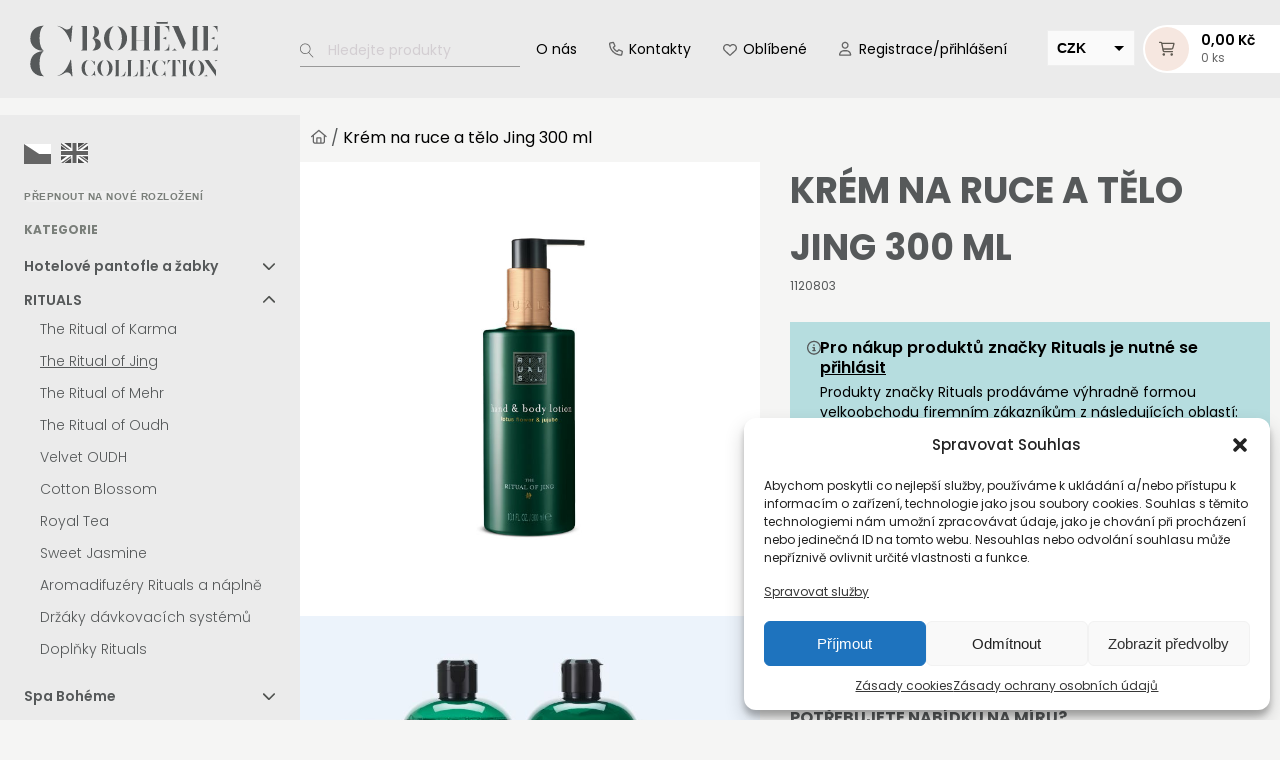

--- FILE ---
content_type: text/html; charset=UTF-8
request_url: https://www.bohemecollection.cz/krem-na-ruce-a-telo-jing-300-ml/
body_size: 57583
content:
<!DOCTYPE html>
<html lang="cs" prefix="og: https://ogp.me/ns#" >
<head>
<meta charset="UTF-8">
<meta name="viewport" content="width=device-width, initial-scale=1.0">
<!-- WP_HEAD() START -->
				<script>document.documentElement.className = document.documentElement.className + ' yes-js js_active js'</script>
				<link rel="preload" as="style" href="https://fonts.googleapis.com/css?family=Poppins:100,200,300,400,500,600,700,800,900|Poppins:300,700,regular,italic," >
<link rel="stylesheet" href="https://fonts.googleapis.com/css?family=Poppins:100,200,300,400,500,600,700,800,900|Poppins:300,700,regular,italic,">
	<style>img:is([sizes="auto" i], [sizes^="auto," i]) { contain-intrinsic-size: 3000px 1500px }</style>
	
<!-- Google Tag Manager for WordPress by gtm4wp.com -->
<script data-cfasync="false" data-pagespeed-no-defer>
	var gtm4wp_datalayer_name = "dataLayer";
	var dataLayer = dataLayer || [];
	const gtm4wp_use_sku_instead = false;
	const gtm4wp_currency = 'CZK';
	const gtm4wp_product_per_impression = 10;
	const gtm4wp_clear_ecommerce = false;
</script>
<!-- End Google Tag Manager for WordPress by gtm4wp.com --><!-- Google tag (gtag.js) consent mode dataLayer added by Site Kit -->
<script type="text/javascript" id="google_gtagjs-js-consent-mode-data-layer">
/* <![CDATA[ */
window.dataLayer = window.dataLayer || [];function gtag(){dataLayer.push(arguments);}
gtag('consent', 'default', {"ad_personalization":"denied","ad_storage":"denied","ad_user_data":"denied","analytics_storage":"denied","functionality_storage":"denied","security_storage":"denied","personalization_storage":"denied","region":["AT","BE","BG","CH","CY","CZ","DE","DK","EE","ES","FI","FR","GB","GR","HR","HU","IE","IS","IT","LI","LT","LU","LV","MT","NL","NO","PL","PT","RO","SE","SI","SK"],"wait_for_update":500});
window._googlesitekitConsentCategoryMap = {"statistics":["analytics_storage"],"marketing":["ad_storage","ad_user_data","ad_personalization"],"functional":["functionality_storage","security_storage"],"preferences":["personalization_storage"]};
window._googlesitekitConsents = {"ad_personalization":"denied","ad_storage":"denied","ad_user_data":"denied","analytics_storage":"denied","functionality_storage":"denied","security_storage":"denied","personalization_storage":"denied","region":["AT","BE","BG","CH","CY","CZ","DE","DK","EE","ES","FI","FR","GB","GR","HR","HU","IE","IS","IT","LI","LT","LU","LV","MT","NL","NO","PL","PT","RO","SE","SI","SK"],"wait_for_update":500};
/* ]]> */
</script>
<!-- End Google tag (gtag.js) consent mode dataLayer added by Site Kit -->

<!-- Optimalizace pro vyhledávače podle Rank Math PRO - https://rankmath.com/ -->
<title>Krém Na Ruce A Tělo Jing 300 Ml | Bohéme Collection</title>
<meta name="description" content="KRÉM NA RUCE A TĚLO JING 300 ML z oblíbené kosmetické značky Rituals je klíčovým prvkem exkluzivní atmosféry. The Ritual of Jing je inspirován starobylým čínským pojmem jing, který představuje klid, ticho a vyrovnanost. Pomůže každému najít cestu k vnitřnímu míru a vyrovnanosti."/>
<meta name="robots" content="follow, index, max-snippet:-1, max-video-preview:-1, max-image-preview:large"/>
<link rel="canonical" href="https://www.bohemecollection.cz/krem-na-ruce-a-telo-jing-300-ml/" />
<meta property="og:locale" content="cs_CZ" />
<meta property="og:type" content="product" />
<meta property="og:title" content="Krém Na Ruce A Tělo Jing 300 Ml | Bohéme Collection" />
<meta property="og:description" content="KRÉM NA RUCE A TĚLO JING 300 ML z oblíbené kosmetické značky Rituals je klíčovým prvkem exkluzivní atmosféry. The Ritual of Jing je inspirován starobylým čínským pojmem jing, který představuje klid, ticho a vyrovnanost. Pomůže každému najít cestu k vnitřnímu míru a vyrovnanosti." />
<meta property="og:url" content="https://www.bohemecollection.cz/krem-na-ruce-a-telo-jing-300-ml/" />
<meta property="og:site_name" content="Bohéme collection" />
<meta property="og:updated_time" content="2026-01-16T14:40:41+01:00" />
<meta property="og:image" content="https://www.bohemecollection.cz/wp-content/uploads/2023/02/1120803-jing-hand-body-lotion-dispenser-300ml.jpg" />
<meta property="og:image:secure_url" content="https://www.bohemecollection.cz/wp-content/uploads/2023/02/1120803-jing-hand-body-lotion-dispenser-300ml.jpg" />
<meta property="og:image:width" content="731" />
<meta property="og:image:height" content="721" />
<meta property="og:image:alt" content="1120803-jing-hand-body-lotion-dispenser-300ml" />
<meta property="og:image:type" content="image/jpeg" />
<meta property="product:price:amount" content="249" />
<meta property="product:price:currency" content="CZK" />
<meta property="product:availability" content="instock" />
<meta property="product:retailer_item_id" content="1120803" />
<meta name="twitter:card" content="summary_large_image" />
<meta name="twitter:title" content="Krém Na Ruce A Tělo Jing 300 Ml | Bohéme Collection" />
<meta name="twitter:description" content="KRÉM NA RUCE A TĚLO JING 300 ML z oblíbené kosmetické značky Rituals je klíčovým prvkem exkluzivní atmosféry. The Ritual of Jing je inspirován starobylým čínským pojmem jing, který představuje klid, ticho a vyrovnanost. Pomůže každému najít cestu k vnitřnímu míru a vyrovnanosti." />
<meta name="twitter:image" content="https://www.bohemecollection.cz/wp-content/uploads/2023/02/1120803-jing-hand-body-lotion-dispenser-300ml.jpg" />
<meta name="twitter:label1" content="Cena" />
<meta name="twitter:data1" content="249,00&nbsp;&#075;&#269;" />
<meta name="twitter:label2" content="Dostupnost" />
<meta name="twitter:data2" content="Dostupné na objednávku" />
<script type="application/ld+json" class="rank-math-schema-pro">{"@context":"https://schema.org","@graph":[{"@type":"Place","@id":"https://www.bohemecollection.cz/#place","address":{"@type":"PostalAddress","streetAddress":"Vlastina 889/23","addressLocality":"Praha 6","addressRegion":"Praha","postalCode":"161000","addressCountry":"Czech Republic"}},{"@type":["FurnitureStore","Organization"],"@id":"https://www.bohemecollection.cz/#organization","name":"Boh\u00e9me Collection","url":"https://www.bohemecollection.cz","email":"info@narodniexport.com","address":{"@type":"PostalAddress","streetAddress":"Vlastina 889/23","addressLocality":"Praha 6","addressRegion":"Praha","postalCode":"161000","addressCountry":"Czech Republic"},"logo":{"@type":"ImageObject","@id":"https://www.bohemecollection.cz/#logo","url":"https://www.bohemecollection.cz/wp-content/uploads/2021/05/BC-logo-1.svg","contentUrl":"https://www.bohemecollection.cz/wp-content/uploads/2021/05/BC-logo-1.svg","caption":"Boh\u00e9me collection","inLanguage":"cs","width":"100","height":"100"},"location":{"@id":"https://www.bohemecollection.cz/#place"},"image":{"@id":"https://www.bohemecollection.cz/#logo"},"telephone":"+420 777 419 496"},{"@type":"WebSite","@id":"https://www.bohemecollection.cz/#website","url":"https://www.bohemecollection.cz","name":"Boh\u00e9me collection","publisher":{"@id":"https://www.bohemecollection.cz/#organization"},"inLanguage":"cs"},{"@type":"ImageObject","@id":"https://www.bohemecollection.cz/wp-content/uploads/2023/02/1120803-jing-hand-body-lotion-dispenser-300ml.jpg","url":"https://www.bohemecollection.cz/wp-content/uploads/2023/02/1120803-jing-hand-body-lotion-dispenser-300ml.jpg","width":"731","height":"721","caption":"1120803-jing-hand-body-lotion-dispenser-300ml","inLanguage":"cs"},{"@type":"ItemPage","@id":"https://www.bohemecollection.cz/krem-na-ruce-a-telo-jing-300-ml/#webpage","url":"https://www.bohemecollection.cz/krem-na-ruce-a-telo-jing-300-ml/","name":"Kr\u00e9m Na Ruce A T\u011blo Jing 300 Ml | Boh\u00e9me Collection","datePublished":"2023-02-03T22:23:39+01:00","dateModified":"2026-01-16T14:40:41+01:00","isPartOf":{"@id":"https://www.bohemecollection.cz/#website"},"primaryImageOfPage":{"@id":"https://www.bohemecollection.cz/wp-content/uploads/2023/02/1120803-jing-hand-body-lotion-dispenser-300ml.jpg"},"inLanguage":"cs"},{"@type":"Product","name":"Kr\u00e9m na ruce a t\u011blo Jing 300 ml | Boh\u00e9me collection","description":"KR\u00c9M NA RUCE A T\u011aLO JING 300 ML z obl\u00edben\u00e9 kosmetick\u00e9 zna\u010dky Rituals je kl\u00ed\u010dov\u00fdm prvkem exkluzivn\u00ed atmosf\u00e9ry. The Ritual of Jing je inspirov\u00e1n starobyl\u00fdm \u010d\u00ednsk\u00fdm pojmem jing, kter\u00fd p\u0159edstavuje klid, ticho a vyrovnanost. Pom\u016f\u017ee ka\u017ed\u00e9mu naj\u00edt cestu k vnit\u0159n\u00edmu m\u00edru a vyrovnanosti.","sku":"1120803","category":"Zna\u010dky &gt; RITUALS","mainEntityOfPage":{"@id":"https://www.bohemecollection.cz/krem-na-ruce-a-telo-jing-300-ml/#webpage"},"image":[{"@type":"ImageObject","url":"https://www.bohemecollection.cz/wp-content/uploads/2023/02/1120803-jing-hand-body-lotion-dispenser-300ml.jpg","height":"721","width":"731"},{"@type":"ImageObject","url":"https://www.bohemecollection.cz/wp-content/uploads/2023/02/1120803-jing-hand-body-lotion-dispenser-300ml.jpg","height":"721","width":"731"},{"@type":"ImageObject","url":"https://www.bohemecollection.cz/wp-content/uploads/2023/02/Vystrizek.jpg","height":"732","width":"785"},{"@type":"ImageObject","url":"https://www.bohemecollection.cz/wp-content/uploads/2023/02/bc21642116-kopie-2-scaled.jpg","height":"2560","width":"2048"}],"offers":{"@type":"Offer","price":"249.00","priceCurrency":"CZK","priceValidUntil":"2027-12-31","availability":"http://schema.org/BackOrder","itemCondition":"NewCondition","url":"https://www.bohemecollection.cz/krem-na-ruce-a-telo-jing-300-ml/","seller":{"@type":"Organization","@id":"https://www.bohemecollection.cz/","name":"Boh\u00e9me collection","url":"https://www.bohemecollection.cz","logo":"https://www.bohemecollection.cz/wp-content/uploads/2021/05/BC-logo-1.svg"},"priceSpecification":{"price":"249","priceCurrency":"CZK","valueAddedTaxIncluded":"false"}},"additionalProperty":[{"@type":"PropertyValue","name":"objem","value":"300 ml"},{"@type":"PropertyValue","name":"baleni","value":"20 ks"}],"@id":"https://www.bohemecollection.cz/krem-na-ruce-a-telo-jing-300-ml/#richSnippet"}]}</script>
<!-- /Rank Math WordPress SEO plugin -->

<link rel='dns-prefetch' href='//www.googletagmanager.com' />
<link rel='stylesheet' id='my-style-css' href='https://www.bohemecollection.cz/wp-content/themes/boheme/style.css?ver=3.9' type='text/css' media='all' />
<link rel='stylesheet' id='woo-conditional-shipping-blocks-style-css' href='https://www.bohemecollection.cz/wp-content/plugins/woo-conditional-shipping-pro/frontend/css/woo-conditional-shipping.css?ver=3.2.0.free' type='text/css' media='all' />
<link rel='stylesheet' id='wp-block-library-css' href='https://www.bohemecollection.cz/wp-includes/css/dist/block-library/style.min.css?ver=6.8.3' type='text/css' media='all' />
<style id='classic-theme-styles-inline-css' type='text/css'>
/*! This file is auto-generated */
.wp-block-button__link{color:#fff;background-color:#32373c;border-radius:9999px;box-shadow:none;text-decoration:none;padding:calc(.667em + 2px) calc(1.333em + 2px);font-size:1.125em}.wp-block-file__button{background:#32373c;color:#fff;text-decoration:none}
</style>
<link rel='stylesheet' id='jquery-selectBox-css' href='https://www.bohemecollection.cz/wp-content/plugins/yith-woocommerce-wishlist/assets/css/jquery.selectBox.css?ver=1.2.0' type='text/css' media='all' />
<link rel='stylesheet' id='yith-wcwl-font-awesome-css' href='https://www.bohemecollection.cz/wp-content/plugins/yith-woocommerce-wishlist/assets/css/font-awesome.css?ver=4.7.0' type='text/css' media='all' />
<link rel='stylesheet' id='woocommerce_prettyPhoto_css-css' href='//www.bohemecollection.cz/wp-content/plugins/woocommerce/assets/css/prettyPhoto.css?ver=3.1.6' type='text/css' media='all' />
<link rel='stylesheet' id='yith-wcwl-main-css' href='https://www.bohemecollection.cz/wp-content/plugins/yith-woocommerce-wishlist/assets/css/style.css?ver=3.35.0' type='text/css' media='all' />
<style id='global-styles-inline-css' type='text/css'>
:root{--wp--preset--aspect-ratio--square: 1;--wp--preset--aspect-ratio--4-3: 4/3;--wp--preset--aspect-ratio--3-4: 3/4;--wp--preset--aspect-ratio--3-2: 3/2;--wp--preset--aspect-ratio--2-3: 2/3;--wp--preset--aspect-ratio--16-9: 16/9;--wp--preset--aspect-ratio--9-16: 9/16;--wp--preset--color--black: #000000;--wp--preset--color--cyan-bluish-gray: #abb8c3;--wp--preset--color--white: #ffffff;--wp--preset--color--pale-pink: #f78da7;--wp--preset--color--vivid-red: #cf2e2e;--wp--preset--color--luminous-vivid-orange: #ff6900;--wp--preset--color--luminous-vivid-amber: #fcb900;--wp--preset--color--light-green-cyan: #7bdcb5;--wp--preset--color--vivid-green-cyan: #00d084;--wp--preset--color--pale-cyan-blue: #8ed1fc;--wp--preset--color--vivid-cyan-blue: #0693e3;--wp--preset--color--vivid-purple: #9b51e0;--wp--preset--gradient--vivid-cyan-blue-to-vivid-purple: linear-gradient(135deg,rgba(6,147,227,1) 0%,rgb(155,81,224) 100%);--wp--preset--gradient--light-green-cyan-to-vivid-green-cyan: linear-gradient(135deg,rgb(122,220,180) 0%,rgb(0,208,130) 100%);--wp--preset--gradient--luminous-vivid-amber-to-luminous-vivid-orange: linear-gradient(135deg,rgba(252,185,0,1) 0%,rgba(255,105,0,1) 100%);--wp--preset--gradient--luminous-vivid-orange-to-vivid-red: linear-gradient(135deg,rgba(255,105,0,1) 0%,rgb(207,46,46) 100%);--wp--preset--gradient--very-light-gray-to-cyan-bluish-gray: linear-gradient(135deg,rgb(238,238,238) 0%,rgb(169,184,195) 100%);--wp--preset--gradient--cool-to-warm-spectrum: linear-gradient(135deg,rgb(74,234,220) 0%,rgb(151,120,209) 20%,rgb(207,42,186) 40%,rgb(238,44,130) 60%,rgb(251,105,98) 80%,rgb(254,248,76) 100%);--wp--preset--gradient--blush-light-purple: linear-gradient(135deg,rgb(255,206,236) 0%,rgb(152,150,240) 100%);--wp--preset--gradient--blush-bordeaux: linear-gradient(135deg,rgb(254,205,165) 0%,rgb(254,45,45) 50%,rgb(107,0,62) 100%);--wp--preset--gradient--luminous-dusk: linear-gradient(135deg,rgb(255,203,112) 0%,rgb(199,81,192) 50%,rgb(65,88,208) 100%);--wp--preset--gradient--pale-ocean: linear-gradient(135deg,rgb(255,245,203) 0%,rgb(182,227,212) 50%,rgb(51,167,181) 100%);--wp--preset--gradient--electric-grass: linear-gradient(135deg,rgb(202,248,128) 0%,rgb(113,206,126) 100%);--wp--preset--gradient--midnight: linear-gradient(135deg,rgb(2,3,129) 0%,rgb(40,116,252) 100%);--wp--preset--font-size--small: 13px;--wp--preset--font-size--medium: 20px;--wp--preset--font-size--large: 36px;--wp--preset--font-size--x-large: 42px;--wp--preset--spacing--20: 0.44rem;--wp--preset--spacing--30: 0.67rem;--wp--preset--spacing--40: 1rem;--wp--preset--spacing--50: 1.5rem;--wp--preset--spacing--60: 2.25rem;--wp--preset--spacing--70: 3.38rem;--wp--preset--spacing--80: 5.06rem;--wp--preset--shadow--natural: 6px 6px 9px rgba(0, 0, 0, 0.2);--wp--preset--shadow--deep: 12px 12px 50px rgba(0, 0, 0, 0.4);--wp--preset--shadow--sharp: 6px 6px 0px rgba(0, 0, 0, 0.2);--wp--preset--shadow--outlined: 6px 6px 0px -3px rgba(255, 255, 255, 1), 6px 6px rgba(0, 0, 0, 1);--wp--preset--shadow--crisp: 6px 6px 0px rgba(0, 0, 0, 1);}:where(.is-layout-flex){gap: 0.5em;}:where(.is-layout-grid){gap: 0.5em;}body .is-layout-flex{display: flex;}.is-layout-flex{flex-wrap: wrap;align-items: center;}.is-layout-flex > :is(*, div){margin: 0;}body .is-layout-grid{display: grid;}.is-layout-grid > :is(*, div){margin: 0;}:where(.wp-block-columns.is-layout-flex){gap: 2em;}:where(.wp-block-columns.is-layout-grid){gap: 2em;}:where(.wp-block-post-template.is-layout-flex){gap: 1.25em;}:where(.wp-block-post-template.is-layout-grid){gap: 1.25em;}.has-black-color{color: var(--wp--preset--color--black) !important;}.has-cyan-bluish-gray-color{color: var(--wp--preset--color--cyan-bluish-gray) !important;}.has-white-color{color: var(--wp--preset--color--white) !important;}.has-pale-pink-color{color: var(--wp--preset--color--pale-pink) !important;}.has-vivid-red-color{color: var(--wp--preset--color--vivid-red) !important;}.has-luminous-vivid-orange-color{color: var(--wp--preset--color--luminous-vivid-orange) !important;}.has-luminous-vivid-amber-color{color: var(--wp--preset--color--luminous-vivid-amber) !important;}.has-light-green-cyan-color{color: var(--wp--preset--color--light-green-cyan) !important;}.has-vivid-green-cyan-color{color: var(--wp--preset--color--vivid-green-cyan) !important;}.has-pale-cyan-blue-color{color: var(--wp--preset--color--pale-cyan-blue) !important;}.has-vivid-cyan-blue-color{color: var(--wp--preset--color--vivid-cyan-blue) !important;}.has-vivid-purple-color{color: var(--wp--preset--color--vivid-purple) !important;}.has-black-background-color{background-color: var(--wp--preset--color--black) !important;}.has-cyan-bluish-gray-background-color{background-color: var(--wp--preset--color--cyan-bluish-gray) !important;}.has-white-background-color{background-color: var(--wp--preset--color--white) !important;}.has-pale-pink-background-color{background-color: var(--wp--preset--color--pale-pink) !important;}.has-vivid-red-background-color{background-color: var(--wp--preset--color--vivid-red) !important;}.has-luminous-vivid-orange-background-color{background-color: var(--wp--preset--color--luminous-vivid-orange) !important;}.has-luminous-vivid-amber-background-color{background-color: var(--wp--preset--color--luminous-vivid-amber) !important;}.has-light-green-cyan-background-color{background-color: var(--wp--preset--color--light-green-cyan) !important;}.has-vivid-green-cyan-background-color{background-color: var(--wp--preset--color--vivid-green-cyan) !important;}.has-pale-cyan-blue-background-color{background-color: var(--wp--preset--color--pale-cyan-blue) !important;}.has-vivid-cyan-blue-background-color{background-color: var(--wp--preset--color--vivid-cyan-blue) !important;}.has-vivid-purple-background-color{background-color: var(--wp--preset--color--vivid-purple) !important;}.has-black-border-color{border-color: var(--wp--preset--color--black) !important;}.has-cyan-bluish-gray-border-color{border-color: var(--wp--preset--color--cyan-bluish-gray) !important;}.has-white-border-color{border-color: var(--wp--preset--color--white) !important;}.has-pale-pink-border-color{border-color: var(--wp--preset--color--pale-pink) !important;}.has-vivid-red-border-color{border-color: var(--wp--preset--color--vivid-red) !important;}.has-luminous-vivid-orange-border-color{border-color: var(--wp--preset--color--luminous-vivid-orange) !important;}.has-luminous-vivid-amber-border-color{border-color: var(--wp--preset--color--luminous-vivid-amber) !important;}.has-light-green-cyan-border-color{border-color: var(--wp--preset--color--light-green-cyan) !important;}.has-vivid-green-cyan-border-color{border-color: var(--wp--preset--color--vivid-green-cyan) !important;}.has-pale-cyan-blue-border-color{border-color: var(--wp--preset--color--pale-cyan-blue) !important;}.has-vivid-cyan-blue-border-color{border-color: var(--wp--preset--color--vivid-cyan-blue) !important;}.has-vivid-purple-border-color{border-color: var(--wp--preset--color--vivid-purple) !important;}.has-vivid-cyan-blue-to-vivid-purple-gradient-background{background: var(--wp--preset--gradient--vivid-cyan-blue-to-vivid-purple) !important;}.has-light-green-cyan-to-vivid-green-cyan-gradient-background{background: var(--wp--preset--gradient--light-green-cyan-to-vivid-green-cyan) !important;}.has-luminous-vivid-amber-to-luminous-vivid-orange-gradient-background{background: var(--wp--preset--gradient--luminous-vivid-amber-to-luminous-vivid-orange) !important;}.has-luminous-vivid-orange-to-vivid-red-gradient-background{background: var(--wp--preset--gradient--luminous-vivid-orange-to-vivid-red) !important;}.has-very-light-gray-to-cyan-bluish-gray-gradient-background{background: var(--wp--preset--gradient--very-light-gray-to-cyan-bluish-gray) !important;}.has-cool-to-warm-spectrum-gradient-background{background: var(--wp--preset--gradient--cool-to-warm-spectrum) !important;}.has-blush-light-purple-gradient-background{background: var(--wp--preset--gradient--blush-light-purple) !important;}.has-blush-bordeaux-gradient-background{background: var(--wp--preset--gradient--blush-bordeaux) !important;}.has-luminous-dusk-gradient-background{background: var(--wp--preset--gradient--luminous-dusk) !important;}.has-pale-ocean-gradient-background{background: var(--wp--preset--gradient--pale-ocean) !important;}.has-electric-grass-gradient-background{background: var(--wp--preset--gradient--electric-grass) !important;}.has-midnight-gradient-background{background: var(--wp--preset--gradient--midnight) !important;}.has-small-font-size{font-size: var(--wp--preset--font-size--small) !important;}.has-medium-font-size{font-size: var(--wp--preset--font-size--medium) !important;}.has-large-font-size{font-size: var(--wp--preset--font-size--large) !important;}.has-x-large-font-size{font-size: var(--wp--preset--font-size--x-large) !important;}
:where(.wp-block-post-template.is-layout-flex){gap: 1.25em;}:where(.wp-block-post-template.is-layout-grid){gap: 1.25em;}
:where(.wp-block-columns.is-layout-flex){gap: 2em;}:where(.wp-block-columns.is-layout-grid){gap: 2em;}
:root :where(.wp-block-pullquote){font-size: 1.5em;line-height: 1.6;}
</style>
<link rel='stylesheet' id='nav_css-css' href='https://www.bohemecollection.cz/wp-content/plugins/ft-custom-nav/dist/nav.css?ver=250806-125751' type='text/css' media='all' />
<link rel='stylesheet' id='my_css-css' href='https://www.bohemecollection.cz/wp-content/plugins/ft-embla-carousel/dist/embla.css?ver=220624-134531' type='text/css' media='all' />
<link rel='stylesheet' id='oxygen-css' href='https://www.bohemecollection.cz/wp-content/plugins/oxygen/component-framework/oxygen.css?ver=4.9.1' type='text/css' media='all' />
<link rel='stylesheet' id='toretxmlfeeds-css' href='https://www.bohemecollection.cz/wp-content/plugins/toretxmlfeeds/public/css/toretxmlfeeds-public.css?ver=1.2.7' type='text/css' media='all' />
<link rel='stylesheet' id='photoswipe-css' href='https://www.bohemecollection.cz/wp-content/plugins/woocommerce/assets/css/photoswipe/photoswipe.min.css?ver=9.9.6' type='text/css' media='all' />
<link rel='stylesheet' id='photoswipe-default-skin-css' href='https://www.bohemecollection.cz/wp-content/plugins/woocommerce/assets/css/photoswipe/default-skin/default-skin.min.css?ver=9.9.6' type='text/css' media='all' />
<link rel='stylesheet' id='woocommerce-layout-css' href='https://www.bohemecollection.cz/wp-content/plugins/woocommerce/assets/css/woocommerce-layout.css?ver=9.9.6' type='text/css' media='all' />
<link rel='stylesheet' id='woocommerce-smallscreen-css' href='https://www.bohemecollection.cz/wp-content/plugins/woocommerce/assets/css/woocommerce-smallscreen.css?ver=9.9.6' type='text/css' media='only screen and (max-width: 768px)' />
<link rel='stylesheet' id='woocommerce-general-css' href='https://www.bohemecollection.cz/wp-content/plugins/woocommerce/assets/css/woocommerce.css?ver=9.9.6' type='text/css' media='all' />
<style id='woocommerce-inline-inline-css' type='text/css'>
.woocommerce form .form-row .required { visibility: visible; }
</style>
<link rel='stylesheet' id='cmplz-general-css' href='https://www.bohemecollection.cz/wp-content/plugins/complianz-gdpr/assets/css/cookieblocker.min.css?ver=1720464902' type='text/css' media='all' />
<link rel='stylesheet' id='toret-qrplatby-plugin-styles-css' href='https://www.bohemecollection.cz/wp-content/plugins/toret-qrplatby/assets/css/public.css?ver=2.0.3' type='text/css' media='all' />
<link rel='stylesheet' id='toret-srovnavace-zbozi-plugin-styles-css' href='https://www.bohemecollection.cz/wp-content/plugins/toret-srovnavace-zbozi/public/assets/css/public.css?ver=1.10.2' type='text/css' media='all' />
<link rel='stylesheet' id='toret-srovnavace-zbozi-popup-styles-zbozi-template-css' href='https://www.bohemecollection.cz/wp-content/plugins/toret-srovnavace-zbozi/includes/modules/zbozi-mereni-konverzi/zbozi-recenze-template.css?ver=1.10.2' type='text/css' media='all' />
<link rel='stylesheet' id='toret-srovnavace-zbozi-popup-styles-heureka-template-css' href='https://www.bohemecollection.cz/wp-content/plugins/toret-srovnavace-zbozi/includes/modules/overeno-zakazniky/heureka-recenze-template.css?ver=1.10.2' type='text/css' media='all' />
<link rel='stylesheet' id='weglot-css-css' href='https://www.bohemecollection.cz/wp-content/plugins/weglot/dist/css/front-css.css?ver=5.0' type='text/css' media='all' />
<style id="weglot-custom-style">.country-selector.weglot-default {
	background-color: #fff;
	border: 1px solid #56595a;
	border-right: 0;
	right: 0;
	top: 50%;
	bottom: auto!important;
	display: flex;
	flex-direction: column;
}

.weglot-language{
	filter: grayscale();
}

.country-selector.weglot-default label {
	display: flex;
	justify-content: center;
}

.weglot-flags>a:before, .weglot-flags>span.wglanguage-name:before {
	margin-right: 0!important;
}</style><link rel='stylesheet' id='new-flag-css-css' href='https://www.bohemecollection.cz/wp-content/plugins/weglot/dist/css/new-flags.css?ver=5.0' type='text/css' media='all' />
<link rel='stylesheet' id='woo_conditional_shipping_css-css' href='https://www.bohemecollection.cz/wp-content/plugins/woo-conditional-shipping-pro/includes/frontend/../../frontend/css/woo-conditional-shipping.css?ver=3.2.0.free' type='text/css' media='all' />
<link rel='stylesheet' id='brands-styles-css' href='https://www.bohemecollection.cz/wp-content/plugins/woocommerce/assets/css/brands.css?ver=9.9.6' type='text/css' media='all' />
<link rel='stylesheet' id='algolia-autocomplete-css' href='https://www.bohemecollection.cz/wp-content/plugins/wp-search-with-algolia/css/algolia-autocomplete.css?ver=2.10.3' type='text/css' media='all' />
<link rel='stylesheet' id='woo_discount_pro_style-css' href='https://www.bohemecollection.cz/wp-content/plugins/woo-discount-rules-pro/Assets/Css/awdr_style.css?ver=2.6.1' type='text/css' media='all' />
<script type="text/javascript" src="https://www.bohemecollection.cz/wp-includes/js/jquery/jquery.min.js?ver=3.7.1" id="jquery-core-js"></script>
<script type="text/javascript" id="nav_js-js-extra">
/* <![CDATA[ */
var nav_ajax = {"ajaxurl":"https:\/\/www.bohemecollection.cz\/wp-admin\/admin-ajax.php","nonce":"96e7bac929"};
/* ]]> */
</script>
<script type="text/javascript" src="https://www.bohemecollection.cz/wp-content/plugins/ft-custom-nav/dist/nav.js?ver=250806-125751" id="nav_js-js"></script>
<script type="text/javascript" src="https://www.bohemecollection.cz/wp-content/plugins/ft-embla-carousel/dist/embla.js?ver=220624-134531" id="custom_js-js"></script>
<script type="text/javascript" src="https://www.bohemecollection.cz/wp-content/plugins/ft-parallax/dist/parallax.js?ver=220624-134531" id="parallax_js-js"></script>
<script type="text/javascript" src="https://www.bohemecollection.cz/wp-content/plugins/ft-sticky-elements/dist/main.js?ver=250924-180912" id="sticky_js-js"></script>
<script type="text/javascript" src="https://www.bohemecollection.cz/wp-content/plugins/toretxmlfeeds/public/js/toretxmlfeeds-public.js?ver=1.2.7" id="toretxmlfeeds-js"></script>
<script type="text/javascript" src="https://www.bohemecollection.cz/wp-content/plugins/woocommerce/assets/js/jquery-blockui/jquery.blockUI.min.js?ver=2.7.0-wc.9.9.6" id="jquery-blockui-js" defer="defer" data-wp-strategy="defer"></script>
<script type="text/javascript" id="wc-add-to-cart-js-extra">
/* <![CDATA[ */
var wc_add_to_cart_params = {"ajax_url":"\/wp-admin\/admin-ajax.php","wc_ajax_url":"\/?wc-ajax=%%endpoint%%","i18n_view_cart":"Zobrazit ko\u0161\u00edk","cart_url":"https:\/\/www.bohemecollection.cz\/kosik\/","is_cart":"","cart_redirect_after_add":"no"};
/* ]]> */
</script>
<script type="text/javascript" src="https://www.bohemecollection.cz/wp-content/plugins/woocommerce/assets/js/frontend/add-to-cart.min.js?ver=9.9.6" id="wc-add-to-cart-js" defer="defer" data-wp-strategy="defer"></script>
<script type="text/javascript" src="https://www.bohemecollection.cz/wp-content/plugins/woocommerce/assets/js/zoom/jquery.zoom.min.js?ver=1.7.21-wc.9.9.6" id="zoom-js" defer="defer" data-wp-strategy="defer"></script>
<script type="text/javascript" src="https://www.bohemecollection.cz/wp-content/plugins/woocommerce/assets/js/flexslider/jquery.flexslider.min.js?ver=2.7.2-wc.9.9.6" id="flexslider-js" defer="defer" data-wp-strategy="defer"></script>
<script type="text/javascript" src="https://www.bohemecollection.cz/wp-content/plugins/woocommerce/assets/js/photoswipe/photoswipe.min.js?ver=4.1.1-wc.9.9.6" id="photoswipe-js" defer="defer" data-wp-strategy="defer"></script>
<script type="text/javascript" src="https://www.bohemecollection.cz/wp-content/plugins/woocommerce/assets/js/photoswipe/photoswipe-ui-default.min.js?ver=4.1.1-wc.9.9.6" id="photoswipe-ui-default-js" defer="defer" data-wp-strategy="defer"></script>
<script type="text/javascript" id="wc-single-product-js-extra">
/* <![CDATA[ */
var wc_single_product_params = {"i18n_required_rating_text":"Zvolte pros\u00edm hodnocen\u00ed","i18n_rating_options":["1 of 5 stars","2 of 5 stars","3 of 5 stars","4 of 5 stars","5 of 5 stars"],"i18n_product_gallery_trigger_text":"View full-screen image gallery","review_rating_required":"yes","flexslider":{"rtl":false,"animation":"slide","smoothHeight":true,"directionNav":false,"controlNav":"thumbnails","slideshow":false,"animationSpeed":500,"animationLoop":false,"allowOneSlide":false,"touch":false},"zoom_enabled":"1","zoom_options":[],"photoswipe_enabled":"1","photoswipe_options":{"shareEl":false,"closeOnScroll":false,"history":false,"hideAnimationDuration":0,"showAnimationDuration":0},"flexslider_enabled":"1"};
/* ]]> */
</script>
<script type="text/javascript" src="https://www.bohemecollection.cz/wp-content/plugins/woocommerce/assets/js/frontend/single-product.min.js?ver=9.9.6" id="wc-single-product-js" defer="defer" data-wp-strategy="defer"></script>
<script type="text/javascript" src="https://www.bohemecollection.cz/wp-content/plugins/woocommerce/assets/js/js-cookie/js.cookie.min.js?ver=2.1.4-wc.9.9.6" id="js-cookie-js" defer="defer" data-wp-strategy="defer"></script>
<script type="text/javascript" id="woocommerce-js-extra">
/* <![CDATA[ */
var woocommerce_params = {"ajax_url":"\/wp-admin\/admin-ajax.php","wc_ajax_url":"\/?wc-ajax=%%endpoint%%","i18n_password_show":"Show password","i18n_password_hide":"Hide password"};
/* ]]> */
</script>
<script type="text/javascript" src="https://www.bohemecollection.cz/wp-content/plugins/woocommerce/assets/js/frontend/woocommerce.min.js?ver=9.9.6" id="woocommerce-js" defer="defer" data-wp-strategy="defer"></script>
<script type="text/javascript" src="https://www.bohemecollection.cz/wp-content/plugins/toret-srovnavace-zbozi/public/assets/js/public.js?ver=1.10.2" id="toret-srovnavace-zbozi-plugin-public-script-js"></script>
<script type="text/javascript" src="https://www.bohemecollection.cz/wp-content/plugins/weglot/dist/front-js.js?ver=5.0" id="wp-weglot-js-js"></script>
<script type="text/javascript" id="woo-comgate-plugin-script-js-extra">
/* <![CDATA[ */
var comgate_localize = {"ajaxurl":"https:\/\/www.bohemecollection.cz\/wp-admin\/admin-ajax.php","paidok":"Platba prob\u011bhla \u00fasp\u011b\u0161n\u011b.","paidcancelled":"Platba byla zru\u0161ena.","paidpending":"Platba \u010dek\u00e1 na zpracov\u00e1n\u00ed.","paidauthorized":"Platba autorizov\u00e1na."};
/* ]]> */
</script>
<script type="text/javascript" src="https://www.bohemecollection.cz/wp-content/plugins/woo-comgate/public/assets/js/public.js?ver=4.5.2" id="woo-comgate-plugin-script-js"></script>
<script type="text/javascript" src="https://www.bohemecollection.cz/wp-content/plugins/woo-conditional-shipping-pro/includes/frontend/../../frontend/js/woo-conditional-shipping.js?ver=3.2.0.free" id="woo-conditional-shipping-js-js"></script>

<!-- Google tag (gtag.js) snippet added by Site Kit -->
<!-- Google Analytics snippet added by Site Kit -->
<script type="text/javascript" src="https://www.googletagmanager.com/gtag/js?id=G-LQYPCB34QN" id="google_gtagjs-js" async></script>
<script type="text/javascript" id="google_gtagjs-js-after">
/* <![CDATA[ */
window.dataLayer = window.dataLayer || [];function gtag(){dataLayer.push(arguments);}
gtag("set","linker",{"domains":["www.bohemecollection.cz"]});
gtag("js", new Date());
gtag("set", "developer_id.dZTNiMT", true);
gtag("config", "G-LQYPCB34QN");
/* ]]> */
</script>
<link rel="https://api.w.org/" href="https://www.bohemecollection.cz/wp-json/" /><link rel="alternate" title="JSON" type="application/json" href="https://www.bohemecollection.cz/wp-json/wp/v2/product/23014" /><link rel="EditURI" type="application/rsd+xml" title="RSD" href="https://www.bohemecollection.cz/xmlrpc.php?rsd" />
<meta name="generator" content="WordPress 6.8.3" />
<link rel='shortlink' href='https://www.bohemecollection.cz/?p=23014' />
<link rel="alternate" title="oEmbed (JSON)" type="application/json+oembed" href="https://www.bohemecollection.cz/wp-json/oembed/1.0/embed?url=https%3A%2F%2Fwww.bohemecollection.cz%2Fkrem-na-ruce-a-telo-jing-300-ml%2F" />
<link rel="alternate" title="oEmbed (XML)" type="text/xml+oembed" href="https://www.bohemecollection.cz/wp-json/oembed/1.0/embed?url=https%3A%2F%2Fwww.bohemecollection.cz%2Fkrem-na-ruce-a-telo-jing-300-ml%2F&#038;format=xml" />
<meta name="generator" content="Site Kit by Google 1.170.0" />
<!-- This website runs the Product Feed PRO for WooCommerce by AdTribes.io plugin - version woocommercesea_option_installed_version -->
<!-- Starting: WooCommerce Conversion Tracking (https://wordpress.org/plugins/woocommerce-conversion-tracking/) -->
        <script type="text/plain" data-service="google-analytics" data-category="statistics" async data-cmplz-src="https://www.googletagmanager.com/gtag/js?id=AW-991565639"></script>
        <script>
            window.dataLayer = window.dataLayer || [];
            function gtag(){dataLayer.push(arguments)};
            gtag('js', new Date());

            gtag('config', 'AW-991565639');
        </script>
        <!-- End: WooCommerce Conversion Tracking Codes -->
			<style>.cmplz-hidden {
					display: none !important;
				}</style>
<!-- Google Tag Manager for WordPress by gtm4wp.com -->
<!-- GTM Container placement set to off -->
<script data-cfasync="false" data-pagespeed-no-defer type="text/javascript">
	var dataLayer_content = {"pagePostType":"product","pagePostType2":"single-product","pagePostAuthor":"Boris Petr","productRatingCounts":[],"productAverageRating":0,"productReviewCount":0,"productType":"simple","productIsVariable":0};
	dataLayer.push( dataLayer_content );
</script>
<script>
	console.warn && console.warn("[GTM4WP] Google Tag Manager container code placement set to OFF !!!");
	console.warn && console.warn("[GTM4WP] Data layer codes are active but GTM container must be loaded using custom coding !!!");
</script>
<!-- End Google Tag Manager for WordPress by gtm4wp.com -->
<link rel="alternate" href="https://www.bohemecollection.cz/krem-na-ruce-a-telo-jing-300-ml/" hreflang="cs"/>
<link rel="alternate" href="https://www.bohemecollection.cz/en/krem-na-ruce-a-telo-jing-300-ml/" hreflang="en"/>
<script type="application/json" id="weglot-data">{"website":"https:\/\/bohemecollection.cz","uid":"d5698fd3e7","project_slug":"boheme-collection","language_from":"cs","language_from_custom_flag":null,"language_from_custom_name":null,"excluded_paths":[],"excluded_blocks":[],"custom_settings":{"button_style":{"with_flags":true,"flag_type":"rectangle_mat","custom_css":".country-selector.weglot-default {\r\n\tbackground-color: #fff;\r\n\tborder: 1px solid #56595a;\r\n\tborder-right: 0;\r\n\tright: 0;\r\n\ttop: 50%;\r\n\tbottom: auto!important;\r\n\tdisplay: flex;\r\n\tflex-direction: column;\r\n}\r\n\r\n.weglot-language{\r\n\tfilter: grayscale();\r\n}\r\n\r\n.country-selector.weglot-default label {\r\n\tdisplay: flex;\r\n\tjustify-content: center;\r\n}\r\n\r\n.weglot-flags>a:before, .weglot-flags>span.wglanguage-name:before {\r\n\tmargin-right: 0!important;\r\n}","is_dropdown":false,"full_name":false,"with_name":false},"translate_email":true,"wp_user_version":"5.0","translate_search":false,"translate_amp":false,"switchers":[{"templates":{"name":"default","hash":"095ffb8d22f66be52959023fa4eeb71a05f20f73"},"location":[],"style":{"with_flags":true,"flag_type":"rectangle_mat","with_name":false,"full_name":false,"is_dropdown":false}}]},"pending_translation_enabled":false,"curl_ssl_check_enabled":true,"custom_css":".country-selector.weglot-default {\r\n\tbackground-color: #fff;\r\n\tborder: 1px solid #56595a;\r\n\tborder-right: 0;\r\n\tright: 0;\r\n\ttop: 50%;\r\n\tbottom: auto!important;\r\n\tdisplay: flex;\r\n\tflex-direction: column;\r\n}\r\n\r\n.weglot-language{\r\n\tfilter: grayscale();\r\n}\r\n\r\n.country-selector.weglot-default label {\r\n\tdisplay: flex;\r\n\tjustify-content: center;\r\n}\r\n\r\n.weglot-flags>a:before, .weglot-flags>span.wglanguage-name:before {\r\n\tmargin-right: 0!important;\r\n}","languages":[{"language_to":"en","custom_code":null,"custom_name":null,"custom_local_name":null,"provider":null,"enabled":true,"automatic_translation_enabled":true,"deleted_at":null,"connect_host_destination":null,"custom_flag":null}],"organization_slug":"w-be2123c954","api_domain":"cdn-api-weglot.com","current_language":"cs","switcher_links":{"cs":"https:\/\/www.bohemecollection.cz\/krem-na-ruce-a-telo-jing-300-ml\/","en":"https:\/\/www.bohemecollection.cz\/en\/krem-na-ruce-a-telo-jing-300-ml\/"},"original_path":"\/krem-na-ruce-a-telo-jing-300-ml\/"}</script>        <script type="text/javascript">
          (function (sm, a, rt, e, ma, il, i, ng) {
            a._se = a._se || [];
            for (ng = 0; ng < ma.length; ng++) {
              i = sm.createElement(rt);
              il = sm.getElementsByTagName(rt)[0];
              i.async = 1;
              i.src = e + ma[ng] + '.js';
              il.parentNode.insertBefore(i, il);
            }
          })
          (document, window, 'script', 'https://app.smartemailing.cz/js/tracking/', ['tracker']);
          _se.push(['init', '6dfd7668-dfb8-11ee-9a2e-3cecef38fd8f']);
        </script>
		        <script type="text/javascript">
          _se.push([
            'identify',
            {
              contact_data: {"emailaddress":"","name":"","surname":"","street":"","town":"","postalcode":"","country":"CZ","cellphone":""},
              reidentify: false,
              update_existing: true
            }
          ]);
        </script>
	        <script type="text/javascript">
          _se.push([
            'visit', {"url":"https:\/\/www.bohemecollection.cz\/krem-na-ruce-a-telo-jing-300-ml\/","visit_type":"product","attributes":[{"name":"product_id","value":"23014"}]}          ]);
        </script>
	
<!-- This website runs the Product Feed ELITE for WooCommerce by AdTribes.io plugin -->
	<noscript><style>.woocommerce-product-gallery{ opacity: 1 !important; }</style></noscript>
	
<!-- Google AdSense meta tags added by Site Kit -->
<meta name="google-adsense-platform-account" content="ca-host-pub-2644536267352236">
<meta name="google-adsense-platform-domain" content="sitekit.withgoogle.com">
<!-- End Google AdSense meta tags added by Site Kit -->
		<style>
			.algolia-search-highlight {
				background-color: #fffbcc;
				border-radius: 2px;
				font-style: normal;
			}
		</style>
		
<!-- Google Tag Manager snippet added by Site Kit -->
<script type="text/javascript">
/* <![CDATA[ */

			( function( w, d, s, l, i ) {
				w[l] = w[l] || [];
				w[l].push( {'gtm.start': new Date().getTime(), event: 'gtm.js'} );
				var f = d.getElementsByTagName( s )[0],
					j = d.createElement( s ), dl = l != 'dataLayer' ? '&l=' + l : '';
				j.async = true;
				j.src = 'https://www.googletagmanager.com/gtm.js?id=' + i + dl;
				f.parentNode.insertBefore( j, f );
			} )( window, document, 'script', 'dataLayer', 'GTM-5H8J2GG' );
			
/* ]]> */
</script>

<!-- End Google Tag Manager snippet added by Site Kit -->
<link rel="icon" href="https://www.bohemecollection.cz/wp-content/uploads/2021/01/android-chrome-384x384-1-100x100.png" sizes="32x32" />
<link rel="icon" href="https://www.bohemecollection.cz/wp-content/uploads/2021/01/android-chrome-384x384-1-300x300.png" sizes="192x192" />
<link rel="apple-touch-icon" href="https://www.bohemecollection.cz/wp-content/uploads/2021/01/android-chrome-384x384-1-300x300.png" />
<meta name="msapplication-TileImage" content="https://www.bohemecollection.cz/wp-content/uploads/2021/01/android-chrome-384x384-1-300x300.png" />
		<style type="text/css" id="wp-custom-css">
			.awdr-you-saved-text{
	color : black !important;
	font-size: 12px !important;
}

.wc_payment_method.payment_method_bacs label{
	  display: inline-flex!important;
    position: relative;
    top: -7px;
}

.wc_payment_method.payment_method_cod label {
		display: inline-flex!important;
    position: relative;
    top: -7px;
}

.wc_payment_method.payment_method_comgate label{
	position: relative;
	top: -7px;
}		</style>
		<link rel='stylesheet' id='oxygen-cache-29288-css' href='//www.bohemecollection.cz/wp-content/uploads/oxygen/css/29288.css?cache=1764943074&#038;ver=6.8.3' type='text/css' media='all' />
<link rel='stylesheet' id='oxygen-cache-952-css' href='//www.bohemecollection.cz/wp-content/uploads/oxygen/css/952.css?cache=1763398574&#038;ver=6.8.3' type='text/css' media='all' />
<link rel='stylesheet' id='oxygen-universal-styles-css' href='//www.bohemecollection.cz/wp-content/uploads/oxygen/css/universal.css?cache=1764943074&#038;ver=6.8.3' type='text/css' media='all' />
<!-- END OF WP_HEAD() -->
</head>
<body data-cmplz=2 class="wp-singular product-template-default single single-product postid-23014 wp-theme-boheme  wp-embed-responsive theme-boheme oxygen-body woocommerce woocommerce-page woocommerce-no-js piotnetforms-edit currency-czk" >

		<!-- Google Tag Manager (noscript) snippet added by Site Kit -->
		<noscript>
			<iframe src="https://www.googletagmanager.com/ns.html?id=GTM-5H8J2GG" height="0" width="0" style="display:none;visibility:hidden"></iframe>
		</noscript>
		<!-- End Google Tag Manager (noscript) snippet added by Site Kit -->
		


						<header id="_header-2-29288" class="oxy-header-wrapper oxy-sticky-header oxy-overlay-header oxy-header ft_header" ><div id="_header_row-3-29288" class="oxy-header-row" ><div class="oxy-header-container"><div id="_header_left-4-29288" class="oxy-header-left" ><a id="link-7-29288" class="ct-link" href="/" target="_self"  ><img  id="image-8-29288" alt="Bohéme Collection – hotelové vybavení" src="https://www.bohemecollection.cz/wp-content/uploads/2021/05/BC-logo-1.svg" class="ct-image" srcset="" sizes="(max-width: 100px) 100vw, 100px" /></a></div><div id="_header_center-5-29288" class="oxy-header-center" ><div id="div_block-56-29288" class="ct-div-block" >
                <div id="_search_form-57-29288" class="oxy-search-form search--ux2024" >
                <form role="search" method="get" id="search-form" action="https://www.bohemecollection.cz/" >
     <label class="screen-reader-text" for="s"></label>
	 <button type="submit">
	 <svg class="searchIcon" viewBox="0 0 20 20"><path class="path1" d="M18.869 19.162l-5.943-6.484c1.339-1.401 2.075-3.233 2.075-5.178 0-2.003-0.78-3.887-2.197-5.303s-3.3-2.197-5.303-2.197-3.887 0.78-5.303 2.197-2.197 3.3-2.197 5.303 0.78 3.887 2.197 5.303 3.3 2.197 5.303 2.197c1.726 0 3.362-0.579 4.688-1.645l5.943 6.483c0.099 0.108 0.233 0.162 0.369 0.162 0.121 0 0.242-0.043 0.338-0.131 0.204-0.187 0.217-0.503 0.031-0.706zM1 7.5c0-3.584 2.916-6.5 6.5-6.5s6.5 2.916 6.5 6.5-2.916 6.5-6.5 6.5-6.5-2.916-6.5-6.5z"></path></svg>
	 </button>
     <input type="search" value="" name="s" id="s" placeholder="Hledejte produkty" />
     </form>                </div>
        
        </div></div><div id="_header_right-6-29288" class="oxy-header-right" >
		<div id="-pro-menu-68-29288" class="oxy-pro-menu headerMenu--2024 " ><div class="oxy-pro-menu-mobile-open-icon " data-off-canvas-alignment=""><svg id="-pro-menu-68-29288-open-icon"><use xlink:href="#FontAwesomeicon-ellipsis-v"></use></svg>Menu</div>

                
        <div class="oxy-pro-menu-container  oxy-pro-menu-dropdown-links-visible-on-mobile oxy-pro-menu-dropdown-links-toggle oxy-pro-menu-show-dropdown" data-aos-duration="400" 

             data-oxy-pro-menu-dropdown-animation="fade-up"
             data-oxy-pro-menu-dropdown-animation-duration="0.4"
             data-entire-parent-toggles-dropdown="true"

             
                          data-oxy-pro-menu-dropdown-animation-duration="0.4"
             
                          data-oxy-pro-menu-dropdown-links-on-mobile="toggle">
             
            <div class="menu-header-menu-2024-container"><ul id="menu-header-menu-2024" class="oxy-pro-menu-list"><li id="menu-item-29507" class="aboutUs menu-item menu-item-type-post_type menu-item-object-page menu-item-29507"><a href="https://www.bohemecollection.cz/o-nas/">O nás</a></li>
<li id="menu-item-42285" class="contactIcon menu-item menu-item-type-post_type menu-item-object-page menu-item-42285"><a href="https://www.bohemecollection.cz/kontakty/">Kontakty</a></li>
<li id="menu-item-29509" class="favouritesIcon menu-item menu-item-type-post_type menu-item-object-page menu-item-29509"><a href="https://www.bohemecollection.cz/obl%c3%adben%c3%a9/">Oblíbené</a></li>
<li id="menu-item-29510" class="accountIcon account menu-item menu-item-type-post_type menu-item-object-page menu-item-29510"><a href="https://www.bohemecollection.cz/muj-ucet/">Můj účet</a></li>
<li id="menu-item-39994" class="accountIcon register menu-item menu-item-type-post_type menu-item-object-page menu-item-39994"><a href="https://www.bohemecollection.cz/muj-ucet/">Registrace/přihlášení</a></li>
</ul></div>
            <div class="oxy-pro-menu-mobile-close-icon"><svg id="svg--pro-menu-68-29288"><use xlink:href="#FontAwesomeicon-close"></use></svg>close</div>

        </div>

        </div>

		<script type="text/javascript">
			jQuery('#-pro-menu-68-29288 .oxy-pro-menu-show-dropdown .menu-item-has-children > a', 'body').each(function(){
                jQuery(this).append('<div class="oxy-pro-menu-dropdown-icon-click-area"><svg class="oxy-pro-menu-dropdown-icon"><use xlink:href="#FontAwesomeicon-arrow-circle-o-down"></use></svg></div>');
            });
            jQuery('#-pro-menu-68-29288 .oxy-pro-menu-show-dropdown .menu-item:not(.menu-item-has-children) > a', 'body').each(function(){
                jQuery(this).append('<div class="oxy-pro-menu-dropdown-icon-click-area"></div>');
            });			</script><div id="shortcode-93-29288" class="ct-shortcode" >            <div data-woocs-sd='{&quot;width&quot;:&quot;86&quot;,&quot;img_pos&quot;:1,&quot;max_open_height&quot;:&quot;300&quot;,&quot;show_img&quot;:0,&quot;width_p100&quot;:0,&quot;scale&quot;:&quot;100&quot;,&quot;description_font_size&quot;:&quot;12&quot;,&quot;title_show&quot;:&quot;1&quot;,&quot;title_value&quot;:&quot;__CODE__&quot;,&quot;title_font&quot;:&quot;Arial&quot;,&quot;title_bold&quot;:1,&quot;title_font_size&quot;:&quot;14&quot;,&quot;title_color&quot;:&quot;#000000&quot;,&quot;border_radius&quot;:&quot;0&quot;,&quot;border_color&quot;:&quot;#eeeeee&quot;,&quot;img_height&quot;:&quot;38&quot;,&quot;img_vertival_pos&quot;:&quot;-3&quot;,&quot;show_description&quot;:0,&quot;description_color&quot;:&quot;#aaaaaa&quot;,&quot;description_font&quot;:&quot;Arial&quot;,&quot;background_color&quot;:&quot;#fafafa&quot;,&quot;pointer_color&quot;:&quot;#000000&quot;,&quot;divider_color&quot;:&quot;#eeeeee&quot;,&quot;divider_size&quot;:&quot;2&quot;,&quot;border_width&quot;:&quot;1&quot;}' data-woocs-ver='1.4.3' style="width: 86px; max-width: 100%;" data-woocs-sd-currencies='[{&quot;value&quot;:&quot;CZK&quot;,&quot;sign&quot;:&quot;&amp;#75;&amp;#269;&quot;,&quot;title&quot;:&quot;CZK&quot;,&quot;text&quot;:&quot;&quot;,&quot;img&quot;:&quot;https:\/\/www.bohemecollection.cz\/wp-content\/plugins\/woocommerce-currency-switcher\/img\/no_flag.png&quot;,&quot;title_attributes&quot;:{&quot;data-sign&quot;:&quot;&amp;#75;&amp;#269;&quot;,&quot;data-name&quot;:&quot;CZK&quot;,&quot;data-desc&quot;:&quot;&quot;}},{&quot;value&quot;:&quot;EUR&quot;,&quot;sign&quot;:&quot;&amp;euro;&quot;,&quot;title&quot;:&quot;EUR&quot;,&quot;text&quot;:&quot;&quot;,&quot;img&quot;:&quot;https:\/\/www.bohemecollection.cz\/wp-content\/plugins\/woocommerce-currency-switcher\/img\/no_flag.png&quot;,&quot;title_attributes&quot;:{&quot;data-sign&quot;:&quot;&amp;euro;&quot;,&quot;data-name&quot;:&quot;EUR&quot;,&quot;data-desc&quot;:&quot;&quot;}}]'><div class="woocs-lds-ellipsis"><div></div><div></div><div></div><div></div></div></div>
            </div><div id="div_block-25-29288" class="ct-div-block cartWrap--ux2024" ><div id="div_block-31-29288" class="ct-div-block" ><div id="code_block-29-29288" class="ct-code-block cartIcon--ux2024" ><svg xmlns="http://www.w3.org/2000/svg" fill="none" viewBox="0 0 16 15">
    <path fill="currentColor"
        d="M.6563.75h1.2304c.6016 0 1.1485.3555 1.3945.875h11.2383c.711 0 1.2305.6836 1.0391 1.3945l-1.1211 4.1563c-.2187.875-1.0117 1.4492-1.8867 1.4492H4.6484l.1641.793c.0547.3008.3281.5195.629.5195h7.9023c.3554 0 .6562.3008.6562.6563 0 .3828-.3008.6562-.6562.6562H5.4414c-.9297 0-1.75-.6562-1.914-1.586l-1.422-7.41c-.0273-.1095-.1093-.1915-.2187-.1915H.6562C.2735 2.0625 0 1.7891 0 1.4062 0 1.0509.2734.75.6563.75ZM3.582 2.9375l.8203 4.375h8.1485c.3008 0 .5469-.1914.6289-.4648l1.0391-3.9102H3.582ZM4.8125 14.75c-.4922 0-.9023-.2461-1.1484-.6562-.2461-.3829-.2461-.9024 0-1.3126.246-.3828.6562-.6562 1.1484-.6562.4648 0 .875.2734 1.121.6562.2462.4102.2462.9297 0 1.3126-.246.4101-.6562.6562-1.121.6562ZM14 13.4375c0 .4922-.2734.9023-.6562 1.1484-.4102.2461-.9297.2461-1.3126 0-.4101-.2461-.6562-.6562-.6562-1.1484 0-.4648.2461-.875.6562-1.1211.3829-.2461.9024-.2461 1.3126 0 .3828.2461.6562.6563.6562 1.1211Z" />
</svg></div></div><div id="div_block-32-29288" class="ct-div-block" >
		<div id="-cart-total-27-29288" class="oxy-cart-total  oxy-woo-element" ><div class='oxy-woo-cart-total'><span class="woocs_special_price_code" ><span class="woocommerce-Price-amount amount"><bdi>0,00&nbsp;<span class="woocommerce-Price-currencySymbol">&#75;&#269;</span></bdi></span></span></div></div>

		<div id="code_block-28-29288" class="ct-code-block " ><span class="cart-count">
    0 ks</span>
</div></div></div><div id="div_block-47-29288" class="ct-div-block" ><div id="div_block-51-29288" class="ct-div-block openMobileMenu" ><div id="text_block-52-29288" class="ct-text-block" >Menu</div><div id="code_block-50-29288" class="ct-code-block" ><svg xmlns="http://www.w3.org/2000/svg" fill="none" viewBox="0 0 14 14">
    <path fill="currentColor" d="M0 0h14v2H0zm0 6h10v2H0zm0 6h12v2H0z" />
</svg></div></div></div></div></div></div></header>
				<script type="text/javascript">
			jQuery(document).ready(function() {
				var selector = "#_header-2-29288",
					scrollval = parseInt("0");
				if (!scrollval || scrollval < 1) {
											jQuery("body").css("margin-top", jQuery(selector).outerHeight());
						jQuery(selector).addClass("oxy-sticky-header-active");
									}
				else {
					var scrollTopOld = 0;
					jQuery(window).scroll(function() {
						if (!jQuery('body').hasClass('oxy-nav-menu-prevent-overflow')) {
							if (jQuery(this).scrollTop() > scrollval 
																) {
								if (
																		!jQuery(selector).hasClass("oxy-sticky-header-active")) {
									if (jQuery(selector).css('position')!='absolute') {
										jQuery("body").css("margin-top", jQuery(selector).outerHeight());
									}
									jQuery(selector)
										.addClass("oxy-sticky-header-active")
																	}
							}
							else {
								jQuery(selector)
									.removeClass("oxy-sticky-header-fade-in")
									.removeClass("oxy-sticky-header-active");
								if (jQuery(selector).css('position')!='absolute') {
									jQuery("body").css("margin-top", "");
								}
							}
							scrollTopOld = jQuery(this).scrollTop();
						}
					})
				}
			});
		</script><div id="div_block-11-29288" class="ct-div-block" ><div id="div_block-42-29288" class="ct-div-block"  data-sticky-container=""><div id="div_block-43-29288" class="ct-div-block stickyMenu--2024" ><div id="div_block-14-29288" class="ct-div-block customScroll" ><div id="code_block-103-29288" class="ct-code-block" ><!--Weglot 5.0--><aside data-wg-notranslate="" class="country-selector weglot-inline weglot-shortcode wg-" tabindex="0" aria-expanded="false" aria-label="Language selected: Czech"><input id="wg696ef04d957964.684535291768878157848" class="weglot_choice" type="checkbox" name="menu"/><label data-l="cs" tabindex="-1" for="wg696ef04d957964.684535291768878157848" class="wgcurrent wg-li weglot-lang weglot-language weglot-flags flag-0 wg-cs" data-code-language="wg-cs" data-name-language=""><span class="wglanguage-name"></span></label><ul role="none"><li data-l="en" class="wg-li weglot-lang weglot-language weglot-flags flag-0 wg-en" data-code-language="en" role="option"><a title="Language switcher : English" class="weglot-language-en" role="option" data-wg-notranslate="" href="https://www.bohemecollection.cz/en/krem-na-ruce-a-telo-jing-300-ml/"></a></li></ul></aside></div><div id="code_block-15-29288" class="ct-code-block sideMenu--2024" ><div class="articleNav__switch"><button class="articleNav__switchButton "><span class="articleNav__switchText">Přepnout na nové rozložení</span></button></div><div id="articleNavContainer" class="articleNav__container"><div class="articleNav__set articleNavSet1"><div class='articleNav__section'><div class='articleNav__sectionTitle'>Kategorie</div><ul class="articleNav"><li class='articleNav__item articleNav__item--haveChild  '><div class="articleNav__itemContainer"><a href='https://www.bohemecollection.cz/hotelove-pantofle-zabky/' class='articleNav__link'>Hotelové pantofle a žabky</a><div class="articleNav__carret">
                <svg width="14" height="8" viewBox="0 0 14 8" fill="none" xmlns="http://www.w3.org/2000/svg">
<path d="M6.37109 6.87891L1.12109 1.62891C0.765625 1.30078 0.765625 0.726562 1.12109 0.398438C1.44922 0.0429688 2.02344 0.0429688 2.35156 0.398438L7 5.01953L11.6211 0.398438C11.9492 0.0429688 12.5234 0.0429688 12.8516 0.398438C13.207 0.726562 13.207 1.30078 12.8516 1.62891L7.60156 6.87891C7.27344 7.23438 6.69922 7.23438 6.37109 6.87891Z" fill="#505350"/>
</svg>
            </div></div><ul class="articleNav__childMenu"><li class='articleNav__childItem  '><a href='https://www.bohemecollection.cz/ekologicke-pantofle/' class='articleNav__childLink'><span class='articleNav__childLinkText'>Ekologické pantofle</span></a></li><li class='articleNav__childItem  '><a href='https://www.bohemecollection.cz/hotelove-pantofle/' class='articleNav__childLink'><span class='articleNav__childLinkText'>Hotelové pantofle</span></a></li><li class='articleNav__childItem  '><a href='https://www.bohemecollection.cz/spa-pantofle/' class='articleNav__childLink'><span class='articleNav__childLinkText'>SPA pantofle a žabky</span></a></li><li class='articleNav__childItem  '><a href='https://www.bohemecollection.cz/logovane-pantofle/' class='articleNav__childLink'><span class='articleNav__childLinkText'>Logované pantofle</span></a></li></ul></li><li class='articleNav__item articleNav__item--haveChild  active'><div class="articleNav__itemContainer"><a href='https://www.bohemecollection.cz/rituals/' class='articleNav__link'>RITUALS</a><div class="articleNav__carret">
                <svg width="14" height="8" viewBox="0 0 14 8" fill="none" xmlns="http://www.w3.org/2000/svg">
<path d="M6.37109 6.87891L1.12109 1.62891C0.765625 1.30078 0.765625 0.726562 1.12109 0.398438C1.44922 0.0429688 2.02344 0.0429688 2.35156 0.398438L7 5.01953L11.6211 0.398438C11.9492 0.0429688 12.5234 0.0429688 12.8516 0.398438C13.207 0.726562 13.207 1.30078 12.8516 1.62891L7.60156 6.87891C7.27344 7.23438 6.69922 7.23438 6.37109 6.87891Z" fill="#505350"/>
</svg>
            </div></div><ul class="articleNav__childMenu"><li class='articleNav__childItem  '><a href='https://www.bohemecollection.cz/the-ritual-of-karma/' class='articleNav__childLink'><span class='articleNav__childLinkText'>The Ritual of Karma</span></a></li><li class='articleNav__childItem active '><a href='https://www.bohemecollection.cz/the-ritual-of-jing/' class='articleNav__childLink'><span class='articleNav__childLinkText'>The Ritual of Jing</span></a></li><li class='articleNav__childItem  '><a href='https://www.bohemecollection.cz/the-ritual-of-mehr/' class='articleNav__childLink'><span class='articleNav__childLinkText'>The Ritual of Mehr</span></a></li><li class='articleNav__childItem  '><a href='https://www.bohemecollection.cz/the-ritual-of-oudh/' class='articleNav__childLink'><span class='articleNav__childLinkText'>The Ritual of Oudh</span></a></li><li class='articleNav__childItem  '><a href='https://www.bohemecollection.cz/velvet-oudh/' class='articleNav__childLink'><span class='articleNav__childLinkText'>Velvet OUDH</span></a></li><li class='articleNav__childItem  '><a href='https://www.bohemecollection.cz/cotton-blossom/' class='articleNav__childLink'><span class='articleNav__childLinkText'>Cotton Blossom</span></a></li><li class='articleNav__childItem  '><a href='https://www.bohemecollection.cz/royal-tea/' class='articleNav__childLink'><span class='articleNav__childLinkText'>Royal Tea</span></a></li><li class='articleNav__childItem  '><a href='https://www.bohemecollection.cz/sweet-jasmine/' class='articleNav__childLink'><span class='articleNav__childLinkText'>Sweet Jasmine</span></a></li><li class='articleNav__childItem  '><a href='https://www.bohemecollection.cz/aromadifuzery-rituals-a-naplne/' class='articleNav__childLink'><span class='articleNav__childLinkText'>Aromadifuzéry Rituals a náplně</span></a></li><li class='articleNav__childItem  '><a href='https://www.bohemecollection.cz/drzaky-davkovacich-systemu/' class='articleNav__childLink'><span class='articleNav__childLinkText'>Držáky dávkovacích systémů</span></a></li><li class='articleNav__childItem  '><a href='https://www.bohemecollection.cz/doplnky-rituals/' class='articleNav__childLink'><span class='articleNav__childLinkText'>Doplňky Rituals</span></a></li></ul></li><li class='articleNav__item articleNav__item--haveChild  '><div class="articleNav__itemContainer"><a href='https://www.bohemecollection.cz/spa-boheme/' class='articleNav__link'>Spa Bohéme</a><div class="articleNav__carret">
                <svg width="14" height="8" viewBox="0 0 14 8" fill="none" xmlns="http://www.w3.org/2000/svg">
<path d="M6.37109 6.87891L1.12109 1.62891C0.765625 1.30078 0.765625 0.726562 1.12109 0.398438C1.44922 0.0429688 2.02344 0.0429688 2.35156 0.398438L7 5.01953L11.6211 0.398438C11.9492 0.0429688 12.5234 0.0429688 12.8516 0.398438C13.207 0.726562 13.207 1.30078 12.8516 1.62891L7.60156 6.87891C7.27344 7.23438 6.69922 7.23438 6.37109 6.87891Z" fill="#505350"/>
</svg>
            </div></div><ul class="articleNav__childMenu"><li class='articleNav__childItem  '><a href='https://www.bohemecollection.cz/vune-do-auta-spa-boheme/' class='articleNav__childLink'><span class='articleNav__childLinkText'>Vůně do auta</span></a></li><li class='articleNav__childItem  '><a href='https://www.bohemecollection.cz/tycinkove-difuzery-spa-boh/' class='articleNav__childLink'><span class='articleNav__childLinkText'>Tyčinkové difuzéry</span></a></li><li class='articleNav__childItem  '><a href='https://www.bohemecollection.cz/naplne-interierove-vune-spa-boheme/' class='articleNav__childLink'><span class='articleNav__childLinkText'>Náplně pro Interiérové vůně</span></a></li><li class='articleNav__childItem  '><a href='https://www.bohemecollection.cz/interierove-spreje/' class='articleNav__childLink'><span class='articleNav__childLinkText'>Interiérové spreje</span></a></li><li class='articleNav__childItem  '><a href='https://www.bohemecollection.cz/vonne-svicky-spa-boheme-2/' class='articleNav__childLink'><span class='articleNav__childLinkText'>Vonné svíčky</span></a></li><li class='articleNav__childItem  '><a href='https://www.bohemecollection.cz/elektricke-aroma-difuzery-spa-boh/' class='articleNav__childLink'><span class='articleNav__childLinkText'>Elektrické aroma difuzéry</span></a></li><li class='articleNav__childItem  '><a href='https://www.bohemecollection.cz/naplne-do-ad/' class='articleNav__childLink'><span class='articleNav__childLinkText'>Náplně do aroma difuzérů</span></a></li><li class='articleNav__childItem  '><a href='https://www.bohemecollection.cz/esence-do-sauny-spa-boheme-2/' class='articleNav__childLink'><span class='articleNav__childLinkText'>Esence do sauny</span></a></li></ul></li><li class='articleNav__item articleNav__item--haveChild  '><div class="articleNav__itemContainer"><a href='https://www.bohemecollection.cz/mala-hotelova-kosmetika/' class='articleNav__link'>Malá hotelová kosmetika</a><div class="articleNav__carret">
                <svg width="14" height="8" viewBox="0 0 14 8" fill="none" xmlns="http://www.w3.org/2000/svg">
<path d="M6.37109 6.87891L1.12109 1.62891C0.765625 1.30078 0.765625 0.726562 1.12109 0.398438C1.44922 0.0429688 2.02344 0.0429688 2.35156 0.398438L7 5.01953L11.6211 0.398438C11.9492 0.0429688 12.5234 0.0429688 12.8516 0.398438C13.207 0.726562 13.207 1.30078 12.8516 1.62891L7.60156 6.87891C7.27344 7.23438 6.69922 7.23438 6.37109 6.87891Z" fill="#505350"/>
</svg>
            </div></div><ul class="articleNav__childMenu"><li class='articleNav__childItem  '><a href='https://www.bohemecollection.cz/alchemist-boheme-1562/' class='articleNav__childLink'><span class='articleNav__childLinkText'>Alchemist Boheme 1562</span></a></li><li class='articleNav__childItem  '><a href='https://www.bohemecollection.cz/prirodni-rada-alchemist-boheme-mala-hotelova-kosmetika/' class='articleNav__childLink'><span class='articleNav__childLinkText'>Přírodní řada Alchemist Bohéme</span></a></li><li class='articleNav__childItem  '><a href='https://www.bohemecollection.cz/alchemist-boheme-kids/' class='articleNav__childLink'><span class='articleNav__childLinkText'>KIDS</span></a></li><li class='articleNav__childItem  '><a href='https://www.bohemecollection.cz/bvlgari-mala-hotelova-kosmetika/' class='articleNav__childLink'><span class='articleNav__childLinkText'>BVLGARI</span></a></li><li class='articleNav__childItem  '><a href='https://www.bohemecollection.cz/mala-kosmetika-ferragamo/' class='articleNav__childLink'><span class='articleNav__childLinkText'>Ferragamo</span></a></li><li class='articleNav__childItem  '><a href='https://www.bohemecollection.cz/mala-kosmetika-lanvin/' class='articleNav__childLink'><span class='articleNav__childLinkText'>LANVIN</span></a></li><li class='articleNav__childItem  '><a href='https://www.bohemecollection.cz/beone/' class='articleNav__childLink'><span class='articleNav__childLinkText'>BeOne</span></a></li><li class='articleNav__childItem  '><a href='https://www.bohemecollection.cz/botanica/' class='articleNav__childLink'><span class='articleNav__childLinkText'>Botanica</span></a></li><li class='articleNav__childItem  '><a href='https://www.bohemecollection.cz/deluxe-black-line/' class='articleNav__childLink'><span class='articleNav__childLinkText'>De Luxe - Black Line</span></a></li><li class='articleNav__childItem  '><a href='https://www.bohemecollection.cz/etre/' class='articleNav__childLink'><span class='articleNav__childLinkText'>Être</span></a></li><li class='articleNav__childItem  '><a href='https://www.bohemecollection.cz/zerowaste/' class='articleNav__childLink'><span class='articleNav__childLinkText'>Zerowaste</span></a></li><li class='articleNav__childItem  '><a href='https://www.bohemecollection.cz/kensho/' class='articleNav__childLink'><span class='articleNav__childLinkText'>Kenshō</span></a></li><li class='articleNav__childItem  '><a href='https://www.bohemecollection.cz/md-milano-1972/' class='articleNav__childLink'><span class='articleNav__childLinkText'>MD Milano 1972</span></a></li><li class='articleNav__childItem  '><a href='https://www.bohemecollection.cz/oliva/' class='articleNav__childLink'><span class='articleNav__childLinkText'>Olivà</span></a></li><li class='articleNav__childItem  '><a href='https://www.bohemecollection.cz/biancamore-hotelova-kosmetika/' class='articleNav__childLink'><span class='articleNav__childLinkText'>Biancamore</span></a></li><li class='articleNav__childItem  '><a href='https://www.bohemecollection.cz/gabriella-chieffo-hotelova-kosmetika/' class='articleNav__childLink'><span class='articleNav__childLinkText'>Gabriella Chieffo</span></a></li><li class='articleNav__childItem  '><a href='https://www.bohemecollection.cz/gerards-hotelova-kosmetika/' class='articleNav__childLink'><span class='articleNav__childLinkText'>Gerard's</span></a></li></ul></li><li class='articleNav__item articleNav__item--haveChild  '><div class="articleNav__itemContainer"><a href='https://www.bohemecollection.cz/davkovaci-systemy-kosmetiky/' class='articleNav__link'>Dávkovací systémy kosmetiky</a><div class="articleNav__carret">
                <svg width="14" height="8" viewBox="0 0 14 8" fill="none" xmlns="http://www.w3.org/2000/svg">
<path d="M6.37109 6.87891L1.12109 1.62891C0.765625 1.30078 0.765625 0.726562 1.12109 0.398438C1.44922 0.0429688 2.02344 0.0429688 2.35156 0.398438L7 5.01953L11.6211 0.398438C11.9492 0.0429688 12.5234 0.0429688 12.8516 0.398438C13.207 0.726562 13.207 1.30078 12.8516 1.62891L7.60156 6.87891C7.27344 7.23438 6.69922 7.23438 6.37109 6.87891Z" fill="#505350"/>
</svg>
            </div></div><ul class="articleNav__childMenu"><li class='articleNav__childItem  '><a href='https://www.bohemecollection.cz/alchemist-boheme-1562-davkovaci-systemy-kosmetiky/' class='articleNav__childLink'><span class='articleNav__childLinkText'>Alchemist Bohéme 1562</span></a></li><li class='articleNav__childItem  '><a href='https://www.bohemecollection.cz/prirodni-rada-ab/' class='articleNav__childLink'><span class='articleNav__childLinkText'>Přírodní řada Alchemist Bohéme</span></a></li><li class='articleNav__childItem  '><a href='https://www.bohemecollection.cz/bvlgari-davkovaci-systemy-kosmetiky/' class='articleNav__childLink'><span class='articleNav__childLinkText'>BVLGARI</span></a></li><li class='articleNav__childItem  '><a href='https://www.bohemecollection.cz/davkovaci-systemy-ferragamo/' class='articleNav__childLink'><span class='articleNav__childLinkText'>Ferragamo</span></a></li><li class='articleNav__childItem  '><a href='https://www.bohemecollection.cz/davkovaci-systemy-lanvin/' class='articleNav__childLink'><span class='articleNav__childLinkText'>LANVIN</span></a></li><li class='articleNav__childItem  '><a href='https://www.bohemecollection.cz/davkovaci-systemy-oscar-de-la-renta/' class='articleNav__childLink'><span class='articleNav__childLinkText'>Oscar de la Renta</span></a></li><li class='articleNav__childItem  '><a href='https://www.bohemecollection.cz/beone-bila-rada/' class='articleNav__childLink'><span class='articleNav__childLinkText'>BeOne bílá řada</span></a></li><li class='articleNav__childItem  '><a href='https://www.bohemecollection.cz/beone-cerna-rada/' class='articleNav__childLink'><span class='articleNav__childLinkText'>BeOne černá řada</span></a></li><li class='articleNav__childItem  '><a href='https://www.bohemecollection.cz/botanica-davkovaci-systemy-kosmetiky/' class='articleNav__childLink'><span class='articleNav__childLinkText'>Botanica</span></a></li><li class='articleNav__childItem  '><a href='https://www.bohemecollection.cz/etre-davkovaci-systemy-kosmetiky/' class='articleNav__childLink'><span class='articleNav__childLinkText'>Être</span></a></li><li class='articleNav__childItem  '><a href='https://www.bohemecollection.cz/kensho-davkovaci-systemy-kosmetiky/' class='articleNav__childLink'><span class='articleNav__childLinkText'>Kenshō</span></a></li><li class='articleNav__childItem  '><a href='https://www.bohemecollection.cz/md-milano-1972-davkovaci-systemy-kosmetiky/' class='articleNav__childLink'><span class='articleNav__childLinkText'>MD Milano 1972</span></a></li><li class='articleNav__childItem  '><a href='https://www.bohemecollection.cz/oliva-davkovaci-systemy-kosmetiky/' class='articleNav__childLink'><span class='articleNav__childLinkText'>Oliva</span></a></li><li class='articleNav__childItem  '><a href='https://www.bohemecollection.cz/zerowaste-davkovaci-systemy-kosmetiky/' class='articleNav__childLink'><span class='articleNav__childLinkText'>Zerowaste</span></a></li><li class='articleNav__childItem  '><a href='https://www.bohemecollection.cz/biancamore-davkovaci-systemy-kosmetiky/' class='articleNav__childLink'><span class='articleNav__childLinkText'>Biancamore</span></a></li><li class='articleNav__childItem  '><a href='https://www.bohemecollection.cz/gabriella-chieffo-davkovaci-systemy-kosmetiky/' class='articleNav__childLink'><span class='articleNav__childLinkText'>Gabriella Chieffo</span></a></li><li class='articleNav__childItem  '><a href='https://www.bohemecollection.cz/gerards-davkovaci-systemy-kosmetiky/' class='articleNav__childLink'><span class='articleNav__childLinkText'>Gerard's</span></a></li><li class='articleNav__childItem  '><a href='https://www.bohemecollection.cz/drzaky-davkovaci-systemy-kosmetiky/' class='articleNav__childLink'><span class='articleNav__childLinkText'>Držáky</span></a></li></ul></li><li class='articleNav__item articleNav__item--haveChild  '><div class="articleNav__itemContainer"><a href='https://www.bohemecollection.cz/logovane-produkty/' class='articleNav__link'>Logované produkty</a><div class="articleNav__carret">
                <svg width="14" height="8" viewBox="0 0 14 8" fill="none" xmlns="http://www.w3.org/2000/svg">
<path d="M6.37109 6.87891L1.12109 1.62891C0.765625 1.30078 0.765625 0.726562 1.12109 0.398438C1.44922 0.0429688 2.02344 0.0429688 2.35156 0.398438L7 5.01953L11.6211 0.398438C11.9492 0.0429688 12.5234 0.0429688 12.8516 0.398438C13.207 0.726562 13.207 1.30078 12.8516 1.62891L7.60156 6.87891C7.27344 7.23438 6.69922 7.23438 6.37109 6.87891Z" fill="#505350"/>
</svg>
            </div></div><ul class="articleNav__childMenu"><li class='articleNav__childItem  '><a href='https://www.bohemecollection.cz/logovane-pantofle-logovane-produkty/' class='articleNav__childLink'><span class='articleNav__childLinkText'>Logované pantofle</span></a></li><li class='articleNav__childItem  '><a href='https://www.bohemecollection.cz/logovana-kosmetika/' class='articleNav__childLink'><span class='articleNav__childLinkText'>Logovaná kosmetika</span></a></li><li class='articleNav__childItem  '><a href='https://www.bohemecollection.cz/logovane-doplnky/' class='articleNav__childLink'><span class='articleNav__childLinkText'>Logované doplňky</span></a></li></ul></li><li class='articleNav__item articleNav__item--haveChild  '><div class="articleNav__itemContainer"><a href='https://www.bohemecollection.cz/kosmeticke-doplnky-2/' class='articleNav__link'>Kosmetické doplňky</a><div class="articleNav__carret">
                <svg width="14" height="8" viewBox="0 0 14 8" fill="none" xmlns="http://www.w3.org/2000/svg">
<path d="M6.37109 6.87891L1.12109 1.62891C0.765625 1.30078 0.765625 0.726562 1.12109 0.398438C1.44922 0.0429688 2.02344 0.0429688 2.35156 0.398438L7 5.01953L11.6211 0.398438C11.9492 0.0429688 12.5234 0.0429688 12.8516 0.398438C13.207 0.726562 13.207 1.30078 12.8516 1.62891L7.60156 6.87891C7.27344 7.23438 6.69922 7.23438 6.37109 6.87891Z" fill="#505350"/>
</svg>
            </div></div><ul class="articleNav__childMenu"><li class='articleNav__childItem  '><a href='https://www.bohemecollection.cz/doplnky-basic/' class='articleNav__childLink'><span class='articleNav__childLinkText'>Doplňky basic</span></a></li><li class='articleNav__childItem  '><a href='https://www.bohemecollection.cz/alchemist-boheme-premium-line/' class='articleNav__childLink'><span class='articleNav__childLinkText'>Alchemist Bohéme Premium line</span></a></li><li class='articleNav__childItem  '><a href='https://www.bohemecollection.cz/eco-line-neutral-bila/' class='articleNav__childLink'><span class='articleNav__childLinkText'>Eco line neutral bílá</span></a></li><li class='articleNav__childItem  '><a href='https://www.bohemecollection.cz/doplnky-v-sacku-kosmeticke-doplnky-2/' class='articleNav__childLink'><span class='articleNav__childLinkText'>Doplňky v sáčku</span></a></li><li class='articleNav__childItem  '><a href='https://www.bohemecollection.cz/karma/' class='articleNav__childLink'><span class='articleNav__childLinkText'>Karma</span></a></li><li class='articleNav__childItem  '><a href='https://www.bohemecollection.cz/beone-kosmeticke-doplnky-2/' class='articleNav__childLink'><span class='articleNav__childLinkText'>BeOne</span></a></li><li class='articleNav__childItem  '><a href='https://www.bohemecollection.cz/botanica-kosmeticke-doplnky-2/' class='articleNav__childLink'><span class='articleNav__childLinkText'>Botanica</span></a></li><li class='articleNav__childItem  '><a href='https://www.bohemecollection.cz/kensho-kosmeticke-doplnky-2/' class='articleNav__childLink'><span class='articleNav__childLinkText'>Kenshō</span></a></li><li class='articleNav__childItem  '><a href='https://www.bohemecollection.cz/etre-kosmeticke-doplnky/' class='articleNav__childLink'><span class='articleNav__childLinkText'>Être</span></a></li><li class='articleNav__childItem  '><a href='https://www.bohemecollection.cz/md-milano-1972-kosmeticke-doplnky-2/' class='articleNav__childLink'><span class='articleNav__childLinkText'>MD Milano 1972</span></a></li><li class='articleNav__childItem  '><a href='https://www.bohemecollection.cz/oliva-kosmeticke-doplnky-2/' class='articleNav__childLink'><span class='articleNav__childLinkText'>Oliva</span></a></li><li class='articleNav__childItem  '><a href='https://www.bohemecollection.cz/zerowaste-kosmeticke-doplnky-2/' class='articleNav__childLink'><span class='articleNav__childLinkText'>Zerowaste</span></a></li><li class='articleNav__childItem  '><a href='https://www.bohemecollection.cz/deluxe-black-line-kosmeticke-doplnky-2/' class='articleNav__childLink'><span class='articleNav__childLinkText'>Deluxe Black line</span></a></li><li class='articleNav__childItem  '><a href='https://www.bohemecollection.cz/gabriela-chieffo/' class='articleNav__childLink'><span class='articleNav__childLinkText'>Gabriela Chieffo</span></a></li><li class='articleNav__childItem  '><a href='https://www.bohemecollection.cz/biancamore-kosmeticke-doplnky-2/' class='articleNav__childLink'><span class='articleNav__childLinkText'>Biancamore</span></a></li><li class='articleNav__childItem  '><a href='https://www.bohemecollection.cz/gerards-kosmeticke-doplnky-2/' class='articleNav__childLink'><span class='articleNav__childLinkText'>Gerard's</span></a></li></ul></li><li class='articleNav__item articleNav__item--haveChild  '><div class="articleNav__itemContainer"><a href='https://www.bohemecollection.cz/pokojove-doplnky/' class='articleNav__link'>Pokojové doplňky</a><div class="articleNav__carret">
                <svg width="14" height="8" viewBox="0 0 14 8" fill="none" xmlns="http://www.w3.org/2000/svg">
<path d="M6.37109 6.87891L1.12109 1.62891C0.765625 1.30078 0.765625 0.726562 1.12109 0.398438C1.44922 0.0429688 2.02344 0.0429688 2.35156 0.398438L7 5.01953L11.6211 0.398438C11.9492 0.0429688 12.5234 0.0429688 12.8516 0.398438C13.207 0.726562 13.207 1.30078 12.8516 1.62891L7.60156 6.87891C7.27344 7.23438 6.69922 7.23438 6.37109 6.87891Z" fill="#505350"/>
</svg>
            </div></div><ul class="articleNav__childMenu"><li class='articleNav__childItem  '><a href='https://www.bohemecollection.cz/lzice-na-boty/' class='articleNav__childLink'><span class='articleNav__childLinkText'>Lžíce na boty</span></a></li><li class='articleNav__childItem  '><a href='https://www.bohemecollection.cz/pytle-na-spinave-pradlo/' class='articleNav__childLink'><span class='articleNav__childLinkText'>Pytle na špinavé prádlo</span></a></li><li class='articleNav__childItem  '><a href='https://www.bohemecollection.cz/rozetky-a-vicka/' class='articleNav__childLink'><span class='articleNav__childLinkText'>Rozetky a víčka</span></a></li><li class='articleNav__childItem  '><a href='https://www.bohemecollection.cz/hrebeny/' class='articleNav__childLink'><span class='articleNav__childLinkText'>Hřebeny</span></a></li><li class='articleNav__childItem  '><a href='https://www.bohemecollection.cz/kartace/' class='articleNav__childLink'><span class='articleNav__childLinkText'>Kartáče</span></a></li><li class='articleNav__childItem  '><a href='https://www.bohemecollection.cz/nerusenky/' class='articleNav__childLink'><span class='articleNav__childLinkText'>Nerušenky</span></a></li><li class='articleNav__childItem  '><a href='https://www.bohemecollection.cz/propisky/' class='articleNav__childLink'><span class='articleNav__childLinkText'>Propisky</span></a></li><li class='articleNav__childItem  '><a href='https://www.bohemecollection.cz/hygienicke-sacky/' class='articleNav__childLink'><span class='articleNav__childLinkText'>Hygienické sáčky</span></a></li><li class='articleNav__childItem  '><a href='https://www.bohemecollection.cz/dezinfekcni-pasky-na-toaletu/' class='articleNav__childLink'><span class='articleNav__childLinkText'>Dezinfekční pásky na toaletu</span></a></li><li class='articleNav__childItem  '><a href='https://www.bohemecollection.cz/lufa-zinky/' class='articleNav__childLink'><span class='articleNav__childLinkText'>Lufa žínky</span></a></li></ul></li><li class='articleNav__item articleNav__item--haveChild  '><div class="articleNav__itemContainer"><a href='https://www.bohemecollection.cz/prostorove-vune/' class='articleNav__link'>Prostorové vůně</a><div class="articleNav__carret">
                <svg width="14" height="8" viewBox="0 0 14 8" fill="none" xmlns="http://www.w3.org/2000/svg">
<path d="M6.37109 6.87891L1.12109 1.62891C0.765625 1.30078 0.765625 0.726562 1.12109 0.398438C1.44922 0.0429688 2.02344 0.0429688 2.35156 0.398438L7 5.01953L11.6211 0.398438C11.9492 0.0429688 12.5234 0.0429688 12.8516 0.398438C13.207 0.726562 13.207 1.30078 12.8516 1.62891L7.60156 6.87891C7.27344 7.23438 6.69922 7.23438 6.37109 6.87891Z" fill="#505350"/>
</svg>
            </div></div><ul class="articleNav__childMenu"><li class='articleNav__childItem  '><a href='https://www.bohemecollection.cz/interierove-vune/' class='articleNav__childLink'><span class='articleNav__childLinkText'>Interiérové vůně</span></a></li><li class='articleNav__childItem  '><a href='https://www.bohemecollection.cz/interierove-spreje-prostorove-vune-2/' class='articleNav__childLink'><span class='articleNav__childLinkText'>Interiérové spreje</span></a></li><li class='articleNav__childItem  '><a href='https://www.bohemecollection.cz/vonne-svicky-prostorove-vune-2/' class='articleNav__childLink'><span class='articleNav__childLinkText'>Vonné svíčky</span></a></li><li class='articleNav__childItem  '><a href='https://www.bohemecollection.cz/elektricke-aroma-difuzery/' class='articleNav__childLink'><span class='articleNav__childLinkText'>Elektrické aroma difuzéry</span></a></li><li class='articleNav__childItem  '><a href='https://www.bohemecollection.cz/naplne-do-aroma-difuzeru/' class='articleNav__childLink'><span class='articleNav__childLinkText'>Náplně do aroma difuzérů</span></a></li><li class='articleNav__childItem  '><a href='https://www.bohemecollection.cz/vonne-sacky-prostorove-vune-2/' class='articleNav__childLink'><span class='articleNav__childLinkText'>Vonné sáčky</span></a></li><li class='articleNav__childItem  '><a href='https://www.bohemecollection.cz/naplne-pro-interierove-vune/' class='articleNav__childLink'><span class='articleNav__childLinkText'>Náplně pro interiérové vůně</span></a></li><li class='articleNav__childItem  '><a href='https://www.bohemecollection.cz/vune-do-auta-prostorove-vune/' class='articleNav__childLink'><span class='articleNav__childLinkText'>Vůně do auta</span></a></li></ul></li><li class='articleNav__item articleNav__item--haveChild  '><div class="articleNav__itemContainer"><a href='https://www.bohemecollection.cz/nabytek-a-matrace/' class='articleNav__link'>Nábytek a matrace</a><div class="articleNav__carret">
                <svg width="14" height="8" viewBox="0 0 14 8" fill="none" xmlns="http://www.w3.org/2000/svg">
<path d="M6.37109 6.87891L1.12109 1.62891C0.765625 1.30078 0.765625 0.726562 1.12109 0.398438C1.44922 0.0429688 2.02344 0.0429688 2.35156 0.398438L7 5.01953L11.6211 0.398438C11.9492 0.0429688 12.5234 0.0429688 12.8516 0.398438C13.207 0.726562 13.207 1.30078 12.8516 1.62891L7.60156 6.87891C7.27344 7.23438 6.69922 7.23438 6.37109 6.87891Z" fill="#505350"/>
</svg>
            </div></div><ul class="articleNav__childMenu"><li class='articleNav__childItem  '><a href='https://www.bohemecollection.cz/hotelove-postele/' class='articleNav__childLink'><span class='articleNav__childLinkText'>Hotelové postele</span></a></li><li class='articleNav__childItem  '><a href='https://www.bohemecollection.cz/postelova-cela-nabytek-a-matrace/' class='articleNav__childLink'><span class='articleNav__childLinkText'>Postelová čela</span></a></li><li class='articleNav__childItem  '><a href='https://www.bohemecollection.cz/matrace-nabytek-a-matrace/' class='articleNav__childLink'><span class='articleNav__childLinkText'>Matrace</span></a></li><li class='articleNav__childItem  '><a href='https://www.bohemecollection.cz/matracove-chranice/' class='articleNav__childLink'><span class='articleNav__childLinkText'>Matracové chrániče</span></a></li><li class='articleNav__childItem  '><a href='https://www.bohemecollection.cz/rozkladaci-pohovky-nabytek-a-matrace/' class='articleNav__childLink'><span class='articleNav__childLinkText'>Rozkládací pohovky</span></a></li></ul></li><li class='articleNav__item articleNav__item--haveChild  '><div class="articleNav__itemContainer"><a href='https://www.bohemecollection.cz/vybaveni-pokoje-a-textil/' class='articleNav__link'>Vybavení pokoje a textil</a><div class="articleNav__carret">
                <svg width="14" height="8" viewBox="0 0 14 8" fill="none" xmlns="http://www.w3.org/2000/svg">
<path d="M6.37109 6.87891L1.12109 1.62891C0.765625 1.30078 0.765625 0.726562 1.12109 0.398438C1.44922 0.0429688 2.02344 0.0429688 2.35156 0.398438L7 5.01953L11.6211 0.398438C11.9492 0.0429688 12.5234 0.0429688 12.8516 0.398438C13.207 0.726562 13.207 1.30078 12.8516 1.62891L7.60156 6.87891C7.27344 7.23438 6.69922 7.23438 6.37109 6.87891Z" fill="#505350"/>
</svg>
            </div></div><ul class="articleNav__childMenu"><li class='articleNav__childItem  '><a href='https://www.bohemecollection.cz/hotelove-trezory/' class='articleNav__childLink'><span class='articleNav__childLinkText'>Trezory</span></a></li><li class='articleNav__childItem  '><a href='https://www.bohemecollection.cz/minibary/' class='articleNav__childLink'><span class='articleNav__childLinkText'>Minibary</span></a></li><li class='articleNav__childItem  '><a href='https://www.bohemecollection.cz/pokojove-kose/' class='articleNav__childLink'><span class='articleNav__childLinkText'>Pokojové koše</span></a></li><li class='articleNav__childItem  '><a href='https://www.bohemecollection.cz/rychlovarne-sety-kavovary/' class='articleNav__childLink'><span class='articleNav__childLinkText'>Rychlovarné sety</span></a></li><li class='articleNav__childItem  '><a href='https://www.bohemecollection.cz/raminka/' class='articleNav__childLink'><span class='articleNav__childLinkText'>Ramínka</span></a></li><li class='articleNav__childItem  '><a href='https://www.bohemecollection.cz/zehlici-sety/' class='articleNav__childLink'><span class='articleNav__childLinkText'>Žehlicí sety</span></a></li><li class='articleNav__childItem  '><a href='https://www.bohemecollection.cz/kufrboxy/' class='articleNav__childLink'><span class='articleNav__childLinkText'>Kufrboxy</span></a></li><li class='articleNav__childItem  '><a href='https://www.bohemecollection.cz/osobni-vahy/' class='articleNav__childLink'><span class='articleNav__childLinkText'>Osobní váhy</span></a></li><li class='articleNav__childItem  '><a href='https://www.bohemecollection.cz/led-svitilny/' class='articleNav__childLink'><span class='articleNav__childLinkText'>LED svítilny</span></a></li><li class='articleNav__childItem  '><a href='https://www.bohemecollection.cz/kapesniky-a-hygienicke-sacky/' class='articleNav__childLink'><span class='articleNav__childLinkText'>Kapesníky a hygienické sáčky</span></a></li><li class='articleNav__childItem  '><a href='https://www.bohemecollection.cz/espresso-kavovary/' class='articleNav__childLink'><span class='articleNav__childLinkText'>Espresso kávovary</span></a></li><li class='articleNav__childItem  '><a href='https://www.bohemecollection.cz/toustovace/' class='articleNav__childLink'><span class='articleNav__childLinkText'>Toustovače</span></a></li></ul></li><li class='articleNav__item articleNav__item--haveChild  '><div class="articleNav__itemContainer"><a href='https://www.bohemecollection.cz/luzkoviny/' class='articleNav__link'>Lůžkoviny</a><div class="articleNav__carret">
                <svg width="14" height="8" viewBox="0 0 14 8" fill="none" xmlns="http://www.w3.org/2000/svg">
<path d="M6.37109 6.87891L1.12109 1.62891C0.765625 1.30078 0.765625 0.726562 1.12109 0.398438C1.44922 0.0429688 2.02344 0.0429688 2.35156 0.398438L7 5.01953L11.6211 0.398438C11.9492 0.0429688 12.5234 0.0429688 12.8516 0.398438C13.207 0.726562 13.207 1.30078 12.8516 1.62891L7.60156 6.87891C7.27344 7.23438 6.69922 7.23438 6.37109 6.87891Z" fill="#505350"/>
</svg>
            </div></div><ul class="articleNav__childMenu"><li class='articleNav__childItem  '><a href='https://www.bohemecollection.cz/polstare/' class='articleNav__childLink'><span class='articleNav__childLinkText'>Polštáře</span></a></li><li class='articleNav__childItem  '><a href='https://www.bohemecollection.cz/prikryvky/' class='articleNav__childLink'><span class='articleNav__childLinkText'>Přikrývky</span></a></li><li class='articleNav__childItem  '><a href='https://www.bohemecollection.cz/detske-produkty/' class='articleNav__childLink'><span class='articleNav__childLinkText'>Dětské produkty</span></a></li><li class='articleNav__childItem  '><a href='https://www.bohemecollection.cz/matracove-chranice-luzkoviny/' class='articleNav__childLink'><span class='articleNav__childLinkText'>Matracové chrániče</span></a></li><li class='articleNav__childItem  '><a href='https://www.bohemecollection.cz/nahradni-povlaky-a-vyplne/' class='articleNav__childLink'><span class='articleNav__childLinkText'>Náhradní povlaky a výplně</span></a></li></ul></li><li class='articleNav__item articleNav__item--haveChild  '><div class="articleNav__itemContainer"><a href='https://www.bohemecollection.cz/lozni-pradlo-a-frote/' class='articleNav__link'>Ložní prádlo a froté</a><div class="articleNav__carret">
                <svg width="14" height="8" viewBox="0 0 14 8" fill="none" xmlns="http://www.w3.org/2000/svg">
<path d="M6.37109 6.87891L1.12109 1.62891C0.765625 1.30078 0.765625 0.726562 1.12109 0.398438C1.44922 0.0429688 2.02344 0.0429688 2.35156 0.398438L7 5.01953L11.6211 0.398438C11.9492 0.0429688 12.5234 0.0429688 12.8516 0.398438C13.207 0.726562 13.207 1.30078 12.8516 1.62891L7.60156 6.87891C7.27344 7.23438 6.69922 7.23438 6.37109 6.87891Z" fill="#505350"/>
</svg>
            </div></div><ul class="articleNav__childMenu"><li class='articleNav__childItem  '><a href='https://www.bohemecollection.cz/hotelova-povleceni/' class='articleNav__childLink'><span class='articleNav__childLinkText'>Hotelová povlečení</span></a></li><li class='articleNav__childItem  '><a href='https://www.bohemecollection.cz/prosteradla-lozni-pradlo-a-frote/' class='articleNav__childLink'><span class='articleNav__childLinkText'>Prostěradla</span></a></li><li class='articleNav__childItem  '><a href='https://www.bohemecollection.cz/osusky-rucniky-koupelnove-predlozky/' class='articleNav__childLink'><span class='articleNav__childLinkText'>Osušky, Ručníky, Koupelnové předložky</span></a></li><li class='articleNav__childItem  '><a href='https://www.bohemecollection.cz/zupany/' class='articleNav__childLink'><span class='articleNav__childLinkText'>Župany</span></a></li></ul></li><li class='articleNav__item articleNav__item--haveChild  '><div class="articleNav__itemContainer"><a href='https://www.bohemecollection.cz/vybaveni-koupelny/' class='articleNav__link'>Vybavení koupelny</a><div class="articleNav__carret">
                <svg width="14" height="8" viewBox="0 0 14 8" fill="none" xmlns="http://www.w3.org/2000/svg">
<path d="M6.37109 6.87891L1.12109 1.62891C0.765625 1.30078 0.765625 0.726562 1.12109 0.398438C1.44922 0.0429688 2.02344 0.0429688 2.35156 0.398438L7 5.01953L11.6211 0.398438C11.9492 0.0429688 12.5234 0.0429688 12.8516 0.398438C13.207 0.726562 13.207 1.30078 12.8516 1.62891L7.60156 6.87891C7.27344 7.23438 6.69922 7.23438 6.37109 6.87891Z" fill="#505350"/>
</svg>
            </div></div><ul class="articleNav__childMenu"><li class='articleNav__childItem  '><a href='https://www.bohemecollection.cz/koupelnove-doplnky-nimco/' class='articleNav__childLink'><span class='articleNav__childLinkText'>Koupelnové doplňky Nimco</span></a></li><li class='articleNav__childItem  '><a href='https://www.bohemecollection.cz/hotelove-feny/' class='articleNav__childLink'><span class='articleNav__childLinkText'>Hotelové fény</span></a></li><li class='articleNav__childItem  '><a href='https://www.bohemecollection.cz/davkovace-a-zasobniky/' class='articleNav__childLink'><span class='articleNav__childLinkText'>Dávkovače a zásobníky</span></a></li><li class='articleNav__childItem  '><a href='https://www.bohemecollection.cz/kose-do-koupelny/' class='articleNav__childLink'><span class='articleNav__childLinkText'>Koše do koupelny</span></a></li><li class='articleNav__childItem  '><a href='https://www.bohemecollection.cz/led-zrcadla/' class='articleNav__childLink'><span class='articleNav__childLinkText'>LED zrcadla</span></a></li><li class='articleNav__childItem  '><a href='https://www.bohemecollection.cz/kosmeticka-zrcatka/' class='articleNav__childLink'><span class='articleNav__childLinkText'>Kosmetická zrcátka</span></a></li><li class='articleNav__childItem  '><a href='https://www.bohemecollection.cz/vysousece-na-ruce/' class='articleNav__childLink'><span class='articleNav__childLinkText'>Vysoušeče na ruce</span></a></li><li class='articleNav__childItem  '><a href='https://www.bohemecollection.cz/nahradni-dily-koupelnove-doplnky/' class='articleNav__childLink'><span class='articleNav__childLinkText'>Náhradní díly</span></a></li><li class='articleNav__childItem  '><a href='https://www.bohemecollection.cz/dezinfekcni-pasky-na-toaletu-vybaveni-koupelny/' class='articleNav__childLink'><span class='articleNav__childLinkText'>Dezinfekční pásky na toaletu</span></a></li></ul></li><li class='articleNav__item articleNav__item--haveChild  '><div class="articleNav__itemContainer"><a href='https://www.bohemecollection.cz/hygiena-a-uklid/' class='articleNav__link'>Hygiena a úklid</a><div class="articleNav__carret">
                <svg width="14" height="8" viewBox="0 0 14 8" fill="none" xmlns="http://www.w3.org/2000/svg">
<path d="M6.37109 6.87891L1.12109 1.62891C0.765625 1.30078 0.765625 0.726562 1.12109 0.398438C1.44922 0.0429688 2.02344 0.0429688 2.35156 0.398438L7 5.01953L11.6211 0.398438C11.9492 0.0429688 12.5234 0.0429688 12.8516 0.398438C13.207 0.726562 13.207 1.30078 12.8516 1.62891L7.60156 6.87891C7.27344 7.23438 6.69922 7.23438 6.37109 6.87891Z" fill="#505350"/>
</svg>
            </div></div><ul class="articleNav__childMenu"><li class='articleNav__childItem  '><a href='https://www.bohemecollection.cz/uklid-wc/' class='articleNav__childLink'><span class='articleNav__childLinkText'>Úklid WC</span></a></li><li class='articleNav__childItem  '><a href='https://www.bohemecollection.cz/odpadkove-pytle/' class='articleNav__childLink'><span class='articleNav__childLinkText'>Odpadkové pytle</span></a></li><li class='articleNav__childItem  '><a href='https://www.bohemecollection.cz/naplne-do-davkovacu-mydla/' class='articleNav__childLink'><span class='articleNav__childLinkText'>Náplně do dávkovačů mýdla</span></a></li><li class='articleNav__childItem  '><a href='https://www.bohemecollection.cz/kompostovatelne-pytle/' class='articleNav__childLink'><span class='articleNav__childLinkText'>Kompostovatelné pytle</span></a></li><li class='articleNav__childItem  '><a href='https://www.bohemecollection.cz/prislusenstvi-objektova-hygiena/' class='articleNav__childLink'><span class='articleNav__childLinkText'>Příslušenství</span></a></li><li class='articleNav__childItem  '><a href='https://www.bohemecollection.cz/papirova-hygiena/' class='articleNav__childLink'><span class='articleNav__childLinkText'>Papírová hygiena</span></a></li><li class='articleNav__childItem  '><a href='https://www.bohemecollection.cz/housekeeping/' class='articleNav__childLink'><span class='articleNav__childLinkText'>Housekeeping</span></a></li><li class='articleNav__childItem  '><a href='https://www.bohemecollection.cz/uklid-kuchyne/' class='articleNav__childLink'><span class='articleNav__childLinkText'>Úklid kuchyně</span></a></li><li class='articleNav__childItem  '><a href='https://www.bohemecollection.cz/pradelna/' class='articleNav__childLink'><span class='articleNav__childLinkText'>Prádelna</span></a></li></ul></li><li class='articleNav__item articleNav__item--haveChild  '><div class="articleNav__itemContainer"><a href='https://www.bohemecollection.cz/uklidove-stroje-a-voziky/' class='articleNav__link'>Úklidové stroje a vozíky</a><div class="articleNav__carret">
                <svg width="14" height="8" viewBox="0 0 14 8" fill="none" xmlns="http://www.w3.org/2000/svg">
<path d="M6.37109 6.87891L1.12109 1.62891C0.765625 1.30078 0.765625 0.726562 1.12109 0.398438C1.44922 0.0429688 2.02344 0.0429688 2.35156 0.398438L7 5.01953L11.6211 0.398438C11.9492 0.0429688 12.5234 0.0429688 12.8516 0.398438C13.207 0.726562 13.207 1.30078 12.8516 1.62891L7.60156 6.87891C7.27344 7.23438 6.69922 7.23438 6.37109 6.87891Z" fill="#505350"/>
</svg>
            </div></div><ul class="articleNav__childMenu"><li class='articleNav__childItem  '><a href='https://www.bohemecollection.cz/vysavace-a-prislusenstvi/' class='articleNav__childLink'><span class='articleNav__childLinkText'>Vysavače a příslušenství</span></a></li><li class='articleNav__childItem  '><a href='https://www.bohemecollection.cz/voziky/' class='articleNav__childLink'><span class='articleNav__childLinkText'>Vozíky</span></a></li></ul></li><li class='articleNav__item articleNav__item--haveChild  '><div class="articleNav__itemContainer"><a href='https://www.bohemecollection.cz/darky-a-cokolada/' class='articleNav__link'>Dárky a čokoláda</a><div class="articleNav__carret">
                <svg width="14" height="8" viewBox="0 0 14 8" fill="none" xmlns="http://www.w3.org/2000/svg">
<path d="M6.37109 6.87891L1.12109 1.62891C0.765625 1.30078 0.765625 0.726562 1.12109 0.398438C1.44922 0.0429688 2.02344 0.0429688 2.35156 0.398438L7 5.01953L11.6211 0.398438C11.9492 0.0429688 12.5234 0.0429688 12.8516 0.398438C13.207 0.726562 13.207 1.30078 12.8516 1.62891L7.60156 6.87891C7.27344 7.23438 6.69922 7.23438 6.37109 6.87891Z" fill="#505350"/>
</svg>
            </div></div><ul class="articleNav__childMenu"><li class='articleNav__childItem  '><a href='https://www.bohemecollection.cz/spa-boheme-darky/' class='articleNav__childLink'><span class='articleNav__childLinkText'>Spa Bohéme</span></a></li><li class='articleNav__childItem  '><a href='https://www.bohemecollection.cz/smyssly/' class='articleNav__childLink'><span class='articleNav__childLinkText'>Smyssly</span></a></li><li class='articleNav__childItem  '><a href='https://www.bohemecollection.cz/rituals-darky-a-cokolada/' class='articleNav__childLink'><span class='articleNav__childLinkText'>Rituals</span></a></li><li class='articleNav__childItem  '><a href='https://www.bohemecollection.cz/lindt/' class='articleNav__childLink'><span class='articleNav__childLinkText'>Lindt</span></a></li></ul></li><li class='articleNav__item   '><div class="articleNav__itemContainer"><a href='https://www.bohemecollection.cz/znacky/' class='articleNav__link'>Značky</a></div></li><li class='articleNav__item  menuSpace '><div class="articleNav__itemContainer"><a href='https://www.bohemecollection.cz/registrace/' class='articleNav__link'>Registrace</a></div></li><li class='articleNav__item   '><div class="articleNav__itemContainer"><a href='https://www.bohemecollection.cz/obchodni-podminky/' class='articleNav__link'>Obchodní podmínky</a></div></li><li class='articleNav__item   '><div class="articleNav__itemContainer"><a href='https://www.bohemecollection.cz/reference/' class='articleNav__link'>Reference</a></div></li><li class='articleNav__item   '><div class="articleNav__itemContainer"><a href='https://www.bohemecollection.cz/reklamacni-rad/' class='articleNav__link'>Reklamační řád společnosti Národní export, s.r.o.</a></div></li><li class='articleNav__item   '><div class="articleNav__itemContainer"><a href='https://www.bohemecollection.cz/' class='articleNav__link'>Homepage</a></div></li><li class='articleNav__item   '><div class="articleNav__itemContainer"><a href='https://www.bohemecollection.cz/kontakty/' class='articleNav__link'>Kontakty</a></div></li></ul></div></div><div class="articleNav__set articleNavSet2" style="display: none;"><div class='articleNav__section'><div class='articleNav__sectionTitle'>Hlavní kategorie</div><ul class="articleNav"><li class='articleNav__item articleNav__item--haveChild  '><div class="articleNav__itemContainer"><a href='https://www.bohemecollection.cz/vybaveni-pokoje-a-textil/' class='articleNav__link'>Vybavení pokoje</a><div class="articleNav__carret">
                <svg width="14" height="8" viewBox="0 0 14 8" fill="none" xmlns="http://www.w3.org/2000/svg">
<path d="M6.37109 6.87891L1.12109 1.62891C0.765625 1.30078 0.765625 0.726562 1.12109 0.398438C1.44922 0.0429688 2.02344 0.0429688 2.35156 0.398438L7 5.01953L11.6211 0.398438C11.9492 0.0429688 12.5234 0.0429688 12.8516 0.398438C13.207 0.726562 13.207 1.30078 12.8516 1.62891L7.60156 6.87891C7.27344 7.23438 6.69922 7.23438 6.37109 6.87891Z" fill="#505350"/>
</svg>
            </div></div><ul class="articleNav__childMenu"><li class='articleNav__childItem  '><a href='https://www.bohemecollection.cz/hotelove-trezory/' class='articleNav__childLink'><span class='articleNav__childLinkText'>Trezory</span></a></li><li class='articleNav__childItem  '><a href='https://www.bohemecollection.cz/minibary/' class='articleNav__childLink'><span class='articleNav__childLinkText'>Minibary</span></a></li><li class='articleNav__childItem  '><a href='https://www.bohemecollection.cz/pokojove-kose/' class='articleNav__childLink'><span class='articleNav__childLinkText'>Pokojové koše</span></a></li><li class='articleNav__childItem  '><a href='https://www.bohemecollection.cz/rychlovarne-sety-kavovary/' class='articleNav__childLink'><span class='articleNav__childLinkText'>Rychlovarné sety</span></a></li><li class='articleNav__childItem  '><a href='https://www.bohemecollection.cz/raminka/' class='articleNav__childLink'><span class='articleNav__childLinkText'>Ramínka</span></a></li><li class='articleNav__childItem  '><a href='https://www.bohemecollection.cz/zehlici-sety/' class='articleNav__childLink'><span class='articleNav__childLinkText'>Žehlicí sety</span></a></li><li class='articleNav__childItem  '><a href='https://www.bohemecollection.cz/kufrboxy/' class='articleNav__childLink'><span class='articleNav__childLinkText'>Kufrboxy</span></a></li><li class='articleNav__childItem  '><a href='https://www.bohemecollection.cz/led-svitilny/' class='articleNav__childLink'><span class='articleNav__childLinkText'>LED svítilny</span></a></li><li class='articleNav__childItem  '><a href='https://www.bohemecollection.cz/kapesniky-a-hygienicke-sacky/' class='articleNav__childLink'><span class='articleNav__childLinkText'>Kapesníky a hygienické sáčky</span></a></li><li class='articleNav__childItem  '><a href='https://www.bohemecollection.cz/luzkoviny/' class='articleNav__childLink'><span class='articleNav__childLinkText'>Lůžkoviny</span></a></li><li class='articleNav__childItem  '><a href='https://www.bohemecollection.cz/lozni-pradlo-a-frote/' class='articleNav__childLink'><span class='articleNav__childLinkText'>Ložní prádlo a froté</span></a></li><li class='articleNav__childItem  '><a href='https://www.bohemecollection.cz/pokojove-doplnky/' class='articleNav__childLink'><span class='articleNav__childLinkText'>Pokojové doplňky</span></a></li><li class='articleNav__childItem  '><a href='https://www.bohemecollection.cz/darky-a-cokolada/' class='articleNav__childLink'><span class='articleNav__childLinkText'>Dárky a čokoláda</span></a></li></ul></li><li class='articleNav__item articleNav__item--haveChild  '><div class="articleNav__itemContainer"><a href='https://www.bohemecollection.cz/vybaveni-koupelny/' class='articleNav__link'>Vybavení koupelny</a><div class="articleNav__carret">
                <svg width="14" height="8" viewBox="0 0 14 8" fill="none" xmlns="http://www.w3.org/2000/svg">
<path d="M6.37109 6.87891L1.12109 1.62891C0.765625 1.30078 0.765625 0.726562 1.12109 0.398438C1.44922 0.0429688 2.02344 0.0429688 2.35156 0.398438L7 5.01953L11.6211 0.398438C11.9492 0.0429688 12.5234 0.0429688 12.8516 0.398438C13.207 0.726562 13.207 1.30078 12.8516 1.62891L7.60156 6.87891C7.27344 7.23438 6.69922 7.23438 6.37109 6.87891Z" fill="#505350"/>
</svg>
            </div></div><ul class="articleNav__childMenu"><li class='articleNav__childItem  '><a href='https://www.bohemecollection.cz/rucniky/' class='articleNav__childLink'><span class='articleNav__childLinkText'>Ručníky</span></a></li><li class='articleNav__childItem  '><a href='https://www.bohemecollection.cz/hotelove-feny/' class='articleNav__childLink'><span class='articleNav__childLinkText'>Hotelové fény</span></a></li><li class='articleNav__childItem  '><a href='https://www.bohemecollection.cz/davkovace-a-zasobniky/' class='articleNav__childLink'><span class='articleNav__childLinkText'>Dávkovače a zásobníky</span></a></li><li class='articleNav__childItem  '><a href='https://www.bohemecollection.cz/kose-do-koupelny/' class='articleNav__childLink'><span class='articleNav__childLinkText'>Koše do koupelny</span></a></li><li class='articleNav__childItem  '><a href='https://www.bohemecollection.cz/led-zrcadla/' class='articleNav__childLink'><span class='articleNav__childLinkText'>LED zrcadla</span></a></li><li class='articleNav__childItem  '><a href='https://www.bohemecollection.cz/kosmeticka-zrcatka/' class='articleNav__childLink'><span class='articleNav__childLinkText'>Kosmetická zrcátka</span></a></li><li class='articleNav__childItem  '><a href='https://www.bohemecollection.cz/nahradni-dily-koupelnove-doplnky/' class='articleNav__childLink'><span class='articleNav__childLinkText'>Náhradní díly</span></a></li><li class='articleNav__childItem  '><a href='https://www.bohemecollection.cz/vysousece-na-ruce/' class='articleNav__childLink'><span class='articleNav__childLinkText'>Vysoušeče na ruce</span></a></li><li class='articleNav__childItem  '><a href='https://www.bohemecollection.cz/dezinfekcni-pasky-na-toaletu-vybaveni-koupelny/' class='articleNav__childLink'><span class='articleNav__childLinkText'>Dezinfekční pásky na toaletu</span></a></li><li class='articleNav__childItem  '><a href='https://www.bohemecollection.cz/osobni-vahy/' class='articleNav__childLink'><span class='articleNav__childLinkText'>Osobní váhy</span></a></li></ul></li><li class='articleNav__item articleNav__item--haveChild  '><div class="articleNav__itemContainer"><a href='https://www.bohemecollection.cz/hotelove-pantofle-zabky/' class='articleNav__link'>Pantofle a žabky</a><div class="articleNav__carret">
                <svg width="14" height="8" viewBox="0 0 14 8" fill="none" xmlns="http://www.w3.org/2000/svg">
<path d="M6.37109 6.87891L1.12109 1.62891C0.765625 1.30078 0.765625 0.726562 1.12109 0.398438C1.44922 0.0429688 2.02344 0.0429688 2.35156 0.398438L7 5.01953L11.6211 0.398438C11.9492 0.0429688 12.5234 0.0429688 12.8516 0.398438C13.207 0.726562 13.207 1.30078 12.8516 1.62891L7.60156 6.87891C7.27344 7.23438 6.69922 7.23438 6.37109 6.87891Z" fill="#505350"/>
</svg>
            </div></div><ul class="articleNav__childMenu"><li class='articleNav__childItem  '><a href='https://www.bohemecollection.cz/hotelove-pantofle/' class='articleNav__childLink'><span class='articleNav__childLinkText'>Hotelové pantofle</span></a></li><li class='articleNav__childItem  '><a href='https://www.bohemecollection.cz/zabky/' class='articleNav__childLink'><span class='articleNav__childLinkText'>Žabky</span></a></li></ul></li><li class='articleNav__item articleNav__item--haveChild  '><div class="articleNav__itemContainer"><a href='https://www.bohemecollection.cz/nabytek-a-matrace/' class='articleNav__link'>Hotelový nábytek</a><div class="articleNav__carret">
                <svg width="14" height="8" viewBox="0 0 14 8" fill="none" xmlns="http://www.w3.org/2000/svg">
<path d="M6.37109 6.87891L1.12109 1.62891C0.765625 1.30078 0.765625 0.726562 1.12109 0.398438C1.44922 0.0429688 2.02344 0.0429688 2.35156 0.398438L7 5.01953L11.6211 0.398438C11.9492 0.0429688 12.5234 0.0429688 12.8516 0.398438C13.207 0.726562 13.207 1.30078 12.8516 1.62891L7.60156 6.87891C7.27344 7.23438 6.69922 7.23438 6.37109 6.87891Z" fill="#505350"/>
</svg>
            </div></div><ul class="articleNav__childMenu"><li class='articleNav__childItem  '><a href='https://www.bohemecollection.cz/hotelove-postele/' class='articleNav__childLink'><span class='articleNav__childLinkText'>Hotelové postele</span></a></li><li class='articleNav__childItem  '><a href='https://www.bohemecollection.cz/postelova-cela-nabytek-a-matrace/' class='articleNav__childLink'><span class='articleNav__childLinkText'>Postelová čela</span></a></li><li class='articleNav__childItem  '><a href='https://www.bohemecollection.cz/matrace-nabytek-a-matrace/' class='articleNav__childLink'><span class='articleNav__childLinkText'>Matrace</span></a></li><li class='articleNav__childItem  '><a href='https://www.bohemecollection.cz/pristylky-a-pohovky/' class='articleNav__childLink'><span class='articleNav__childLinkText'>Přistýlky a pohovky</span></a></li></ul></li><li class='articleNav__item articleNav__item--haveChild  '><div class="articleNav__itemContainer"><a href='https://www.bohemecollection.cz/hygiena-a-uklid/' class='articleNav__link'>Úklid a hygiena</a><div class="articleNav__carret">
                <svg width="14" height="8" viewBox="0 0 14 8" fill="none" xmlns="http://www.w3.org/2000/svg">
<path d="M6.37109 6.87891L1.12109 1.62891C0.765625 1.30078 0.765625 0.726562 1.12109 0.398438C1.44922 0.0429688 2.02344 0.0429688 2.35156 0.398438L7 5.01953L11.6211 0.398438C11.9492 0.0429688 12.5234 0.0429688 12.8516 0.398438C13.207 0.726562 13.207 1.30078 12.8516 1.62891L7.60156 6.87891C7.27344 7.23438 6.69922 7.23438 6.37109 6.87891Z" fill="#505350"/>
</svg>
            </div></div><ul class="articleNav__childMenu"><li class='articleNav__childItem  '><a href='https://www.bohemecollection.cz/papirova-hygiena/' class='articleNav__childLink'><span class='articleNav__childLinkText'>Papírová hygiena</span></a></li><li class='articleNav__childItem  '><a href='https://www.bohemecollection.cz/housekeeping/' class='articleNav__childLink'><span class='articleNav__childLinkText'>Housekeeping</span></a></li><li class='articleNav__childItem  '><a href='https://www.bohemecollection.cz/uklid-kuchyne/' class='articleNav__childLink'><span class='articleNav__childLinkText'>Úklid kuchyně</span></a></li><li class='articleNav__childItem  '><a href='https://www.bohemecollection.cz/pradelna/' class='articleNav__childLink'><span class='articleNav__childLinkText'>Prádelna</span></a></li><li class='articleNav__childItem  '><a href='https://www.bohemecollection.cz/kompostovatelne-pytle/' class='articleNav__childLink'><span class='articleNav__childLinkText'>Kompostovatelné pytle</span></a></li><li class='articleNav__childItem  '><a href='https://www.bohemecollection.cz/prislusenstvi-objektova-hygiena/' class='articleNav__childLink'><span class='articleNav__childLinkText'>Příslušenství</span></a></li><li class='articleNav__childItem  '><a href='https://www.bohemecollection.cz/voziky/' class='articleNav__childLink'><span class='articleNav__childLinkText'>Vozíky</span></a></li><li class='articleNav__childItem  '><a href='https://www.bohemecollection.cz/vysavace-a-prislusenstvi/' class='articleNav__childLink'><span class='articleNav__childLinkText'>Vysavače a příslušenství</span></a></li></ul></li><li class='articleNav__item   '><div class="articleNav__itemContainer"><a href='https://www.bohemecollection.cz/logovane-produkty/' class='articleNav__link'>Produkty s logem</a></div></li></ul></div><div class='articleNav__section'><div class='articleNav__sectionTitle'>Vybavení pro</div><ul class="articleNav"><li class='articleNav__item articleNav__item--haveChild  '><div class="articleNav__itemContainer"><a href='https://www.bohemecollection.cz/vybaveni-pokoje-a-textil/' class='articleNav__link'>Pokoj</a><div class="articleNav__carret">
                <svg width="14" height="8" viewBox="0 0 14 8" fill="none" xmlns="http://www.w3.org/2000/svg">
<path d="M6.37109 6.87891L1.12109 1.62891C0.765625 1.30078 0.765625 0.726562 1.12109 0.398438C1.44922 0.0429688 2.02344 0.0429688 2.35156 0.398438L7 5.01953L11.6211 0.398438C11.9492 0.0429688 12.5234 0.0429688 12.8516 0.398438C13.207 0.726562 13.207 1.30078 12.8516 1.62891L7.60156 6.87891C7.27344 7.23438 6.69922 7.23438 6.37109 6.87891Z" fill="#505350"/>
</svg>
            </div></div><ul class="articleNav__childMenu"><li class='articleNav__childItem  '><a href='https://www.bohemecollection.cz/hotelove-trezory/' class='articleNav__childLink'><span class='articleNav__childLinkText'>Trezory</span></a></li><li class='articleNav__childItem  '><a href='https://www.bohemecollection.cz/minibary/' class='articleNav__childLink'><span class='articleNav__childLinkText'>Minibary</span></a></li><li class='articleNav__childItem  '><a href='https://www.bohemecollection.cz/pokojove-kose/' class='articleNav__childLink'><span class='articleNav__childLinkText'>Pokojové koše</span></a></li><li class='articleNav__childItem  '><a href='https://www.bohemecollection.cz/rychlovarne-sety-kavovary/' class='articleNav__childLink'><span class='articleNav__childLinkText'>Rychlovarné sety</span></a></li><li class='articleNav__childItem  '><a href='https://www.bohemecollection.cz/raminka/' class='articleNav__childLink'><span class='articleNav__childLinkText'>Ramínka</span></a></li><li class='articleNav__childItem  '><a href='https://www.bohemecollection.cz/zehlici-sety/' class='articleNav__childLink'><span class='articleNav__childLinkText'>Žehlicí sety</span></a></li><li class='articleNav__childItem  '><a href='https://www.bohemecollection.cz/kufrboxy/' class='articleNav__childLink'><span class='articleNav__childLinkText'>Kufrboxy</span></a></li><li class='articleNav__childItem  '><a href='https://www.bohemecollection.cz/led-svitilny/' class='articleNav__childLink'><span class='articleNav__childLinkText'>LED svítilny</span></a></li><li class='articleNav__childItem  '><a href='https://www.bohemecollection.cz/kapesniky-a-hygienicke-sacky/' class='articleNav__childLink'><span class='articleNav__childLinkText'>Kapesníky a hygienické sáčky</span></a></li><li class='articleNav__childItem  '><a href='https://www.bohemecollection.cz/luzkoviny/' class='articleNav__childLink'><span class='articleNav__childLinkText'>Lůžkoviny</span></a></li><li class='articleNav__childItem  '><a href='https://www.bohemecollection.cz/lozni-pradlo-a-frote/' class='articleNav__childLink'><span class='articleNav__childLinkText'>Ložní prádlo a froté</span></a></li><li class='articleNav__childItem  '><a href='https://www.bohemecollection.cz/pokojove-doplnky/' class='articleNav__childLink'><span class='articleNav__childLinkText'>Pokojové doplňky</span></a></li><li class='articleNav__childItem  '><a href='https://www.bohemecollection.cz/darky-a-cokolada/' class='articleNav__childLink'><span class='articleNav__childLinkText'>Dárky a čokoláda</span></a></li><li class='articleNav__childItem  '><a href='https://www.bohemecollection.cz/hotelove-postele/' class='articleNav__childLink'><span class='articleNav__childLinkText'>Hotelové postele</span></a></li><li class='articleNav__childItem  '><a href='https://www.bohemecollection.cz/postelova-cela-nabytek-a-matrace/' class='articleNav__childLink'><span class='articleNav__childLinkText'>Postelová čela</span></a></li><li class='articleNav__childItem  '><a href='https://www.bohemecollection.cz/matrace-nabytek-a-matrace/' class='articleNav__childLink'><span class='articleNav__childLinkText'>Matrace</span></a></li><li class='articleNav__childItem  '><a href='https://www.bohemecollection.cz/pristylky-a-pohovky/' class='articleNav__childLink'><span class='articleNav__childLinkText'>Přistýlky a pohovky</span></a></li><li class='articleNav__childItem  '><a href='https://www.bohemecollection.cz/prostorove-vune/' class='articleNav__childLink'><span class='articleNav__childLinkText'>Prostorové vůně</span></a></li></ul></li><li class='articleNav__item articleNav__item--haveChild  '><div class="articleNav__itemContainer"><a href='https://www.bohemecollection.cz/predsin/' class='articleNav__link'>Vstup do pokoje</a><div class="articleNav__carret">
                <svg width="14" height="8" viewBox="0 0 14 8" fill="none" xmlns="http://www.w3.org/2000/svg">
<path d="M6.37109 6.87891L1.12109 1.62891C0.765625 1.30078 0.765625 0.726562 1.12109 0.398438C1.44922 0.0429688 2.02344 0.0429688 2.35156 0.398438L7 5.01953L11.6211 0.398438C11.9492 0.0429688 12.5234 0.0429688 12.8516 0.398438C13.207 0.726562 13.207 1.30078 12.8516 1.62891L7.60156 6.87891C7.27344 7.23438 6.69922 7.23438 6.37109 6.87891Z" fill="#505350"/>
</svg>
            </div></div><ul class="articleNav__childMenu"><li class='articleNav__childItem  '><a href='https://www.bohemecollection.cz/raminka/' class='articleNav__childLink'><span class='articleNav__childLinkText'>Ramínka</span></a></li><li class='articleNav__childItem  '><a href='https://www.bohemecollection.cz/zehlici-sety/' class='articleNav__childLink'><span class='articleNav__childLinkText'>Žehlicí sety</span></a></li><li class='articleNav__childItem  '><a href='https://www.bohemecollection.cz/kufrboxy/' class='articleNav__childLink'><span class='articleNav__childLinkText'>Kufrboxy</span></a></li><li class='articleNav__childItem  '><a href='https://www.bohemecollection.cz/pokojove-doplnky/' class='articleNav__childLink'><span class='articleNav__childLinkText'>Pokojové doplňky</span></a></li></ul></li><li class='articleNav__item articleNav__item--haveChild  '><div class="articleNav__itemContainer"><a href='https://www.bohemecollection.cz/vybaveni-koupelny/' class='articleNav__link'>Koupelna</a><div class="articleNav__carret">
                <svg width="14" height="8" viewBox="0 0 14 8" fill="none" xmlns="http://www.w3.org/2000/svg">
<path d="M6.37109 6.87891L1.12109 1.62891C0.765625 1.30078 0.765625 0.726562 1.12109 0.398438C1.44922 0.0429688 2.02344 0.0429688 2.35156 0.398438L7 5.01953L11.6211 0.398438C11.9492 0.0429688 12.5234 0.0429688 12.8516 0.398438C13.207 0.726562 13.207 1.30078 12.8516 1.62891L7.60156 6.87891C7.27344 7.23438 6.69922 7.23438 6.37109 6.87891Z" fill="#505350"/>
</svg>
            </div></div><ul class="articleNav__childMenu"><li class='articleNav__childItem  '><a href='https://www.bohemecollection.cz/rucniky/' class='articleNav__childLink'><span class='articleNav__childLinkText'>Ručníky</span></a></li><li class='articleNav__childItem  '><a href='https://www.bohemecollection.cz/hotelove-feny/' class='articleNav__childLink'><span class='articleNav__childLinkText'>Hotelové fény</span></a></li><li class='articleNav__childItem  '><a href='https://www.bohemecollection.cz/davkovaci-system-black-oudh/' class='articleNav__childLink'><span class='articleNav__childLinkText'>Dávkovací systém</span></a></li><li class='articleNav__childItem  '><a href='https://www.bohemecollection.cz/kose-do-koupelny/' class='articleNav__childLink'><span class='articleNav__childLinkText'>Koše do koupelny</span></a></li><li class='articleNav__childItem  '><a href='https://www.bohemecollection.cz/led-zrcadla/' class='articleNav__childLink'><span class='articleNav__childLinkText'>LED zrcadla</span></a></li><li class='articleNav__childItem  '><a href='https://www.bohemecollection.cz/kosmeticka-zrcatka/' class='articleNav__childLink'><span class='articleNav__childLinkText'>Kosmetická zrcátka</span></a></li><li class='articleNav__childItem  '><a href='https://www.bohemecollection.cz/vysousece-na-ruce/' class='articleNav__childLink'><span class='articleNav__childLinkText'>Vysoušeče na ruce</span></a></li><li class='articleNav__childItem  '><a href='https://www.bohemecollection.cz/nahradni-dily-koupelnove-doplnky/' class='articleNav__childLink'><span class='articleNav__childLinkText'>Náhradní díly</span></a></li><li class='articleNav__childItem  '><a href='https://www.bohemecollection.cz/dezinfekcni-pasky-na-toaletu-vybaveni-koupelny/' class='articleNav__childLink'><span class='articleNav__childLinkText'>Dezinfekční pásky na toaletu</span></a></li><li class='articleNav__childItem  '><a href='https://www.bohemecollection.cz/mala-hotelova-kosmetika/' class='articleNav__childLink'><span class='articleNav__childLinkText'>Malá hotelová kosmetika</span></a></li><li class='articleNav__childItem  '><a href='https://www.bohemecollection.cz/davkovaci-system-black-oudh/' class='articleNav__childLink'><span class='articleNav__childLinkText'>Dávkovací systém</span></a></li><li class='articleNav__childItem  '><a href='https://www.bohemecollection.cz/davkovaci-systemy-kosmetiky/' class='articleNav__childLink'><span class='articleNav__childLinkText'>Dávkovací systémy kosmetiky</span></a></li><li class='articleNav__childItem  '><a href='https://www.bohemecollection.cz/prostorove-vune/' class='articleNav__childLink'><span class='articleNav__childLinkText'>Prostorové vůně</span></a></li><li class='articleNav__childItem  '><a href='https://www.bohemecollection.cz/hotelove-pantofle/' class='articleNav__childLink'><span class='articleNav__childLinkText'>Hotelové pantofle</span></a></li><li class='articleNav__childItem  '><a href='https://www.bohemecollection.cz/zabky/' class='articleNav__childLink'><span class='articleNav__childLinkText'>Žabky</span></a></li><li class='articleNav__childItem  '><a href='https://www.bohemecollection.cz/kosmeticke-doplnky-2/' class='articleNav__childLink'><span class='articleNav__childLinkText'>Kosmetické doplňky</span></a></li></ul></li><li class='articleNav__item articleNav__item--haveChild  '><div class="articleNav__itemContainer"><a href='https://www.bohemecollection.cz/spa/' class='articleNav__link'>SPA & Wellness</a><div class="articleNav__carret">
                <svg width="14" height="8" viewBox="0 0 14 8" fill="none" xmlns="http://www.w3.org/2000/svg">
<path d="M6.37109 6.87891L1.12109 1.62891C0.765625 1.30078 0.765625 0.726562 1.12109 0.398438C1.44922 0.0429688 2.02344 0.0429688 2.35156 0.398438L7 5.01953L11.6211 0.398438C11.9492 0.0429688 12.5234 0.0429688 12.8516 0.398438C13.207 0.726562 13.207 1.30078 12.8516 1.62891L7.60156 6.87891C7.27344 7.23438 6.69922 7.23438 6.37109 6.87891Z" fill="#505350"/>
</svg>
            </div></div><ul class="articleNav__childMenu"><li class='articleNav__childItem  '><a href='https://www.bohemecollection.cz/prostorove-vune/' class='articleNav__childLink'><span class='articleNav__childLinkText'>Prostorové vůně</span></a></li><li class='articleNav__childItem  '><a href='https://www.bohemecollection.cz/rucniky/' class='articleNav__childLink'><span class='articleNav__childLinkText'>Ručníky</span></a></li><li class='articleNav__childItem  '><a href='https://www.bohemecollection.cz/hotelove-pantofle/' class='articleNav__childLink'><span class='articleNav__childLinkText'>Hotelové pantofle</span></a></li><li class='articleNav__childItem  '><a href='https://www.bohemecollection.cz/zabky/' class='articleNav__childLink'><span class='articleNav__childLinkText'>Žabky</span></a></li><li class='articleNav__childItem  '><a href='https://www.bohemecollection.cz/kosmeticke-doplnky/' class='articleNav__childLink'><span class='articleNav__childLinkText'>Kosmetické doplňky</span></a></li><li class='articleNav__childItem  '><a href='https://www.bohemecollection.cz/hotelove-feny/' class='articleNav__childLink'><span class='articleNav__childLinkText'>Hotelové fény</span></a></li><li class='articleNav__childItem  '><a href='https://www.bohemecollection.cz/led-zrcadla/' class='articleNav__childLink'><span class='articleNav__childLinkText'>LED zrcadla</span></a></li><li class='articleNav__childItem  '><a href='https://www.bohemecollection.cz/vysousece-na-ruce/' class='articleNav__childLink'><span class='articleNav__childLinkText'>Vysoušeče na ruce</span></a></li></ul></li></ul></div><div class='articleNav__section'><div class='articleNav__sectionTitle'>Značky</div><ul class="articleNav"><li class='articleNav__item articleNav__item--haveChild  active'><div class="articleNav__itemContainer"><a href='https://www.bohemecollection.cz/top-znacky/' class='articleNav__link'>Prémiové značky</a><div class="articleNav__carret">
                <svg width="14" height="8" viewBox="0 0 14 8" fill="none" xmlns="http://www.w3.org/2000/svg">
<path d="M6.37109 6.87891L1.12109 1.62891C0.765625 1.30078 0.765625 0.726562 1.12109 0.398438C1.44922 0.0429688 2.02344 0.0429688 2.35156 0.398438L7 5.01953L11.6211 0.398438C11.9492 0.0429688 12.5234 0.0429688 12.8516 0.398438C13.207 0.726562 13.207 1.30078 12.8516 1.62891L7.60156 6.87891C7.27344 7.23438 6.69922 7.23438 6.37109 6.87891Z" fill="#505350"/>
</svg>
            </div></div><ul class="articleNav__childMenu"><li class='articleNav__childItem  '><a href='https://www.bohemecollection.cz/int-spreje-alchemist-boheme/' class='articleNav__childLink'><span class='articleNav__childLinkText'>Alchemist Bohéme 1562</span></a></li><li class='articleNav__childItem  '><a href='https://www.bohemecollection.cz/spa-boheme/' class='articleNav__childLink'><span class='articleNav__childLinkText'>SPA Bohéme</span></a></li><li class='articleNav__childItem active '><a href='https://www.bohemecollection.cz/rituals/' class='articleNav__childLink'><span class='articleNav__childLinkText'>RITUALS</span></a></li><li class='articleNav__childItem  '><a href='https://www.bohemecollection.cz/bvlgari/' class='articleNav__childLink'><span class='articleNav__childLinkText'>BVLGARI</span></a></li><li class='articleNav__childItem  '><a href='https://www.bohemecollection.cz/ferragamo/' class='articleNav__childLink'><span class='articleNav__childLinkText'>Ferragamo</span></a></li><li class='articleNav__childItem  '><a href='https://www.bohemecollection.cz/lanvin/' class='articleNav__childLink'><span class='articleNav__childLinkText'>LANVIN</span></a></li><li class='articleNav__childItem  '><a href='https://www.bohemecollection.cz/lindt/' class='articleNav__childLink'><span class='articleNav__childLinkText'>Lindt</span></a></li><li class='articleNav__childItem  '><a href='https://www.bohemecollection.cz/oscar-de-la-renta/' class='articleNav__childLink'><span class='articleNav__childLinkText'>Oscar de la Renta</span></a></li><li class='articleNav__childItem  '><a href='https://www.bohemecollection.cz/botanica-znacky/' class='articleNav__childLink'><span class='articleNav__childLinkText'>BOtanica</span></a></li><li class='articleNav__childItem  '><a href='https://www.bohemecollection.cz/smyssly/' class='articleNav__childLink'><span class='articleNav__childLinkText'>Smyssly</span></a></li></ul></li></ul></div></div></div></div></div></div></div><div id="div_block-38-29288" class="ct-div-block" ><section id="section-17-952" class=" ct-section" ><div class="ct-section-inner-wrap"><div id="code_block-3-952" class="ct-code-block product__breadcrumbs" ><!-- Breadcrumb NavXT 7.3.0 -->
<span property="itemListElement" typeof="ListItem"><a property="item" typeof="WebPage" title="Přejít na Bohéme collection." href="https://www.bohemecollection.cz" class="home" ><span property="name"><span class="ftBreadcrumb__icon"></span></span></a><meta property="position" content="1"></span> / <span property="itemListElement" typeof="ListItem"><span property="name" class="post post-product current-item">Krém na ruce a tělo Jing 300 ml</span><meta property="url" content="https://www.bohemecollection.cz/krem-na-ruce-a-telo-jing-300-ml/"><meta property="position" content="2"></span></div><div id="code_block-122-952" class="ct-code-block" ></div><div id="div_block-13-952" class="ct-div-block product__wrap" ><div id="div_block-14-952" class="ct-div-block product__gallery" ><h5 id="headline-121-952" class="ct-headline">Galerie produktu</h5><img  id="image-146-952" alt="1120803-jing-hand-body-lotion-dispenser-300ml" src="https://www.bohemecollection.cz/wp-content/uploads/2023/02/1120803-jing-hand-body-lotion-dispenser-300ml.jpg" class="ct-image detail1stImage" srcset="https://www.bohemecollection.cz/wp-content/uploads/2023/02/1120803-jing-hand-body-lotion-dispenser-300ml.jpg 731w, https://www.bohemecollection.cz/wp-content/uploads/2023/02/1120803-jing-hand-body-lotion-dispenser-300ml-300x296.jpg 300w, https://www.bohemecollection.cz/wp-content/uploads/2023/02/1120803-jing-hand-body-lotion-dispenser-300ml-600x592.jpg 600w, https://www.bohemecollection.cz/wp-content/uploads/2023/02/1120803-jing-hand-body-lotion-dispenser-300ml-100x100.jpg 100w" sizes="(max-width: 731px) 100vw, 731px" /><div id="code_block-16-952" class="ct-code-block" ><div class='productGallery__item'><img width="785" height="732" src="https://www.bohemecollection.cz/wp-content/uploads/2023/02/Vystrizek.jpg" class="attachment-full size-full" alt="" decoding="async" loading="lazy" srcset="https://www.bohemecollection.cz/wp-content/uploads/2023/02/Vystrizek.jpg 785w, https://www.bohemecollection.cz/wp-content/uploads/2023/02/Vystrizek-300x280.jpg 300w, https://www.bohemecollection.cz/wp-content/uploads/2023/02/Vystrizek-768x716.jpg 768w, https://www.bohemecollection.cz/wp-content/uploads/2023/02/Vystrizek-600x559.jpg 600w" sizes="auto, (max-width: 785px) 100vw, 785px" /></div><div class='productGallery__item'><img width="2048" height="2560" src="https://www.bohemecollection.cz/wp-content/uploads/2023/02/bc21642116-kopie-2-scaled.jpg" class="attachment-full size-full" alt="Lifestyle Vlasový kondicionér Jing 300 ml" decoding="async" loading="lazy" srcset="https://www.bohemecollection.cz/wp-content/uploads/2023/02/bc21642116-kopie-2-scaled.jpg 2048w, https://www.bohemecollection.cz/wp-content/uploads/2023/02/bc21642116-kopie-2-240x300.jpg 240w, https://www.bohemecollection.cz/wp-content/uploads/2023/02/bc21642116-kopie-2-819x1024.jpg 819w, https://www.bohemecollection.cz/wp-content/uploads/2023/02/bc21642116-kopie-2-768x960.jpg 768w, https://www.bohemecollection.cz/wp-content/uploads/2023/02/bc21642116-kopie-2-1229x1536.jpg 1229w, https://www.bohemecollection.cz/wp-content/uploads/2023/02/bc21642116-kopie-2-1638x2048.jpg 1638w, https://www.bohemecollection.cz/wp-content/uploads/2023/02/bc21642116-kopie-2-600x750.jpg 600w" sizes="auto, (max-width: 2048px) 100vw, 2048px" /></div></div></div><div id="div_block-15-952" class="ct-div-block product__content"  data-sticky-container=""><div id="div_block-53-952" class="ct-div-block product__sticky stickyProduct"  data-sticky-wrap="" data-sticky-class="sticky"><div id="div_block-86-952" class="ct-div-block stickyProductWrap" >
		<h1 id="-product-title-26-952" class="oxy-product-title product_title entry-title oxy-woo-element" >Krém na ruce a tělo Jing 300 ml</h1>

		<div id="shortcode-108-952" class="ct-shortcode" ><div class="widget__sku">1120803</div></div><div id="div_block-129-952" class="ct-div-block" ></div><div id="div_block-160-952" class="ct-div-block" ><div id="shortcode-163-952" class="ct-shortcode" >
            <div class="ritualsBanner">
                <div class="bannerIcon">
                <svg width="16" height="15" viewBox="0 0 16 15" fill="none" xmlns="http://www.w3.org/2000/svg">
    <path
        d="M8 2.0625C5.94922 2.0625 4.08984 3.15625 3.05078 4.90625C2.03906 6.68359 2.03906 8.84375 3.05078 10.5938C4.08984 12.3711 5.94922 13.4375 8 13.4375C10.0234 13.4375 11.8828 12.3711 12.9219 10.5938C13.9336 8.84375 13.9336 6.68359 12.9219 4.90625C11.8828 3.15625 10.0234 2.0625 8 2.0625ZM8 14.75C5.48438 14.75 3.1875 13.4375 1.92969 11.25C0.671875 9.08984 0.671875 6.4375 1.92969 4.25C3.1875 2.08984 5.48438 0.75 8 0.75C10.4883 0.75 12.7852 2.08984 14.043 4.25C15.3008 6.4375 15.3008 9.08984 14.043 11.25C12.7852 13.4375 10.4883 14.75 8 14.75ZM6.90625 9.9375H7.5625V8.1875H6.90625C6.52344 8.1875 6.25 7.91406 6.25 7.53125C6.25 7.17578 6.52344 6.875 6.90625 6.875H8.21875C8.57422 6.875 8.875 7.17578 8.875 7.53125V9.9375H9.09375C9.44922 9.9375 9.75 10.2383 9.75 10.5938C9.75 10.9766 9.44922 11.25 9.09375 11.25H6.90625C6.52344 11.25 6.25 10.9766 6.25 10.5938C6.25 10.2383 6.52344 9.9375 6.90625 9.9375ZM8 6C7.50781 6 7.125 5.61719 7.125 5.125C7.125 4.66016 7.50781 4.25 8 4.25C8.46484 4.25 8.875 4.66016 8.875 5.125C8.875 5.61719 8.46484 6 8 6Z"
        fill="currentColor" />
</svg>
                </div>
                <div class="bannerText">
                    <div class="bannerTitle">Pro nákup produktů značky Rituals je nutné se <a href="/muj-ucet">přihlásit</a></div>
                    <div class="bannerDescription">Produkty značky Rituals prodáváme výhradně formou velkoobchodu firemním zákazníkům z následujících oblastí: <ul>
                        <li>hotelnictví</li>
                        <li>ubytovací zařízení</li>
                        <li>restaurace</li>
                        <li>wellness centra</li>
                        <li>fitness centra</li>
                    </ul>
                    Splňujete-li tyto požadavky, <a href="/muj-ucet">zaregistrujte se</a> prosím do našeho B2B portálu. Po potvrzení a aktivaci účtu z naší strany vám bude umožněn nákup.
Děkujeme za pochopení.
                    </div>
                </div>
            </div>
        </div><div id="shortcode-165-952" class="ct-shortcode" ></div></div><div id="div_block-158-952" class="ct-div-block" ><div id="shortcode-159-952" class="ct-shortcode" >
<div
	class="yith-wcwl-add-to-wishlist add-to-wishlist-23014  wishlist-fragment on-first-load"
	data-fragment-ref="23014"
	data-fragment-options="{&quot;base_url&quot;:&quot;&quot;,&quot;in_default_wishlist&quot;:false,&quot;is_single&quot;:true,&quot;show_exists&quot;:false,&quot;product_id&quot;:23014,&quot;parent_product_id&quot;:23014,&quot;product_type&quot;:&quot;simple&quot;,&quot;show_view&quot;:true,&quot;browse_wishlist_text&quot;:&quot; &quot;,&quot;already_in_wishslist_text&quot;:&quot;V obl\u00edben\u00fdch&quot;,&quot;product_added_text&quot;:&quot; &quot;,&quot;heading_icon&quot;:&quot;fa-heart-o&quot;,&quot;available_multi_wishlist&quot;:false,&quot;disable_wishlist&quot;:false,&quot;show_count&quot;:false,&quot;ajax_loading&quot;:false,&quot;loop_position&quot;:&quot;after_add_to_cart&quot;,&quot;item&quot;:&quot;add_to_wishlist&quot;}"
>
			
			<!-- ADD TO WISHLIST -->
			
<div class="yith-wcwl-add-button">
		<a
		href="?add_to_wishlist=23014&#038;_wpnonce=cb8aeb43c4"
		class="add_to_wishlist single_add_to_wishlist"
		data-product-id="23014"
		data-product-type="simple"
		data-original-product-id="23014"
		data-title="Přidat do oblíbených"
		rel="nofollow"
	>
		<i class="yith-wcwl-icon fa fa-heart-o"></i>		<span>Přidat do oblíbených</span>
	</a>
</div>

			<!-- COUNT TEXT -->
			
			</div>
</div></div><div id="div_block-101-952" class="ct-div-block" ><h5 id="headline-157-952" class="ct-headline">Potřebujete nabídku na míru?<br></h5><a id="link-106-952" class="ct-link btn btn--primary btn--small productDetail__contactButton" href="/kontakty" target="_blank"  ><div id="text_block-107-952" class="ct-text-block" >Kontaktujte nás<br></div></a></div><div id="div_block-65-952" class="ct-div-block" ><div id="_toggle-62-952" class="oxy-toggle toggle-2815 toggle-2815-expanded"  data-oxy-toggle-initial-state="closed" data-oxy-toggle-active-class="toggle-2815-expanded" >
			<div class='oxy-expand-collapse-icon' href='#'></div>
			<div class='oxy-toggle-content'>
                <h5 id="headline-63-952" class="ct-headline">technické Parametry</h5>			</div>
		</div>
		<div id="-product-info-39-952" class="oxy-product-info oxy-woo-element" >
	<h2>Další informace</h2>

<table class="woocommerce-product-attributes shop_attributes" aria-label="Podrobnosti produktu">
			<tr class="woocommerce-product-attributes-item woocommerce-product-attributes-item--attribute_objem">
			<th class="woocommerce-product-attributes-item__label" scope="row">Objem:</th>
			<td class="woocommerce-product-attributes-item__value"><p>300 ml</p>
</td>
		</tr>
			<tr class="woocommerce-product-attributes-item woocommerce-product-attributes-item--attribute_balen%c3%ad">
			<th class="woocommerce-product-attributes-item__label" scope="row">Balení:</th>
			<td class="woocommerce-product-attributes-item__value"><p>20 ks</p>
</td>
		</tr>
	</table>
</div>

		</div>
		<div id="-product-description-38-952" class="oxy-product-description ft_productDescription oxy-woo-element" ><h2><b>KRÉM NA RUCE A TĚLO JING 300 ML </b></h2>
<p><b>KRÉM NA RUCE A TĚLO JING 300 ML </b><span style="font-weight: 400;">z oblíbené kosmetické značky Rituals je klíčovým prvkem exkluzivní atmosféry. The Ritual of Jing je inspirován starobylým čínským pojmem jing, který představuje klid, ticho a vyrovnanost. Pomůže každému najít cestu k vnitřnímu míru a vyrovnanosti.</span></p>
<p><span style="font-weight: 400;">Díky harmonickému spojení posvátného lotosu, který je symbolem čistoty a jujube, jehož semena se v čínské medicíně používají ke snížení stresu je tento produkt stvořen pro ty, kteří si chtějí dopřát to nejlepší i v běžných chvílích. S jemnou a lehkou texturou, která se okamžitě vstřebává do pokožky celého těla i rukou, tento krém poskytuje intenzivní hydrataci a zanechává pokožku neuvěřitelně hebkou a osvěženou. Nechte své hosty zažít nezapomenutelný pocit luxusu a péče o sebe.</span></p>
<p><span style="font-weight: 400;">Vhodné je používání krému každý den jemným vmasírováním.</span></p>
<p class="p1"><b>Minimální objednávka:</b> 20 ks</p>
<p class="p1"><b>Doprava:</b> ZDARMA u objednávek nad 5 000 Kč bez DPH</p>
</div>

		<div id="div_block-110-952" class="ct-div-block" ><div id="code_block-152-952" class="ct-code-block" ><h5>Související produkty</h5></div>        
                <div id="_posts_grid-47-952" class='oxy-easy-posts oxy-posts-grid productCrossSell' >
                                    <div class='oxy-posts'>
                     
    <div class="ftProductItem">
        <a class='oxy-post-image' href='https://www.bohemecollection.cz/vonne-tycinky-jing-250-ml/'>
            <div class='oxy-post-image-fixed-ratio' style='background-image: url(https://www.bohemecollection.cz/wp-content/uploads/2023/02/Vonne-tycinky-Jing-250-ml1-825x1024.jpg);'>
            </div>
                    </a>
        <div class="ft_addToWishList">
            
<div
	class="yith-wcwl-add-to-wishlist add-to-wishlist-23216  wishlist-fragment on-first-load"
	data-fragment-ref="23216"
	data-fragment-options="{&quot;base_url&quot;:&quot;&quot;,&quot;in_default_wishlist&quot;:false,&quot;is_single&quot;:true,&quot;show_exists&quot;:false,&quot;product_id&quot;:23216,&quot;parent_product_id&quot;:23216,&quot;product_type&quot;:&quot;simple&quot;,&quot;show_view&quot;:true,&quot;browse_wishlist_text&quot;:&quot; &quot;,&quot;already_in_wishslist_text&quot;:&quot; &quot;,&quot;product_added_text&quot;:&quot; &quot;,&quot;heading_icon&quot;:&quot;fa-heart-o&quot;,&quot;available_multi_wishlist&quot;:false,&quot;disable_wishlist&quot;:false,&quot;show_count&quot;:false,&quot;ajax_loading&quot;:false,&quot;loop_position&quot;:&quot;after_add_to_cart&quot;,&quot;item&quot;:&quot;add_to_wishlist&quot;}"
>
			
			<!-- ADD TO WISHLIST -->
			
<div class="yith-wcwl-add-button">
		<a
		href="?add_to_wishlist=23216&#038;_wpnonce=cb8aeb43c4"
		class="add_to_wishlist single_add_to_wishlist"
		data-product-id="23216"
		data-product-type="simple"
		data-original-product-id="23216"
		data-title=" "
		rel="nofollow"
	>
		<i class="yith-wcwl-icon fa fa-heart-o"></i>		<span> </span>
	</a>
</div>

			<!-- COUNT TEXT -->
			
			</div>
        </div>

        <div class="oxy-post-text-content">
            <div class="oxy-post-titleWrap">
                <a class='oxy-post-title' href='https://www.bohemecollection.cz/vonne-tycinky-jing-250-ml/'>
                    <h5>Vonné tyčinky Jing 250 ml</h5>
                </a>
            </div>
            <div class=" oxy-post-text-bottom">
                <div class="ftProductStock">
                    <div class='stock_status instock'>Skladem</div>                                    </div>
                <div class="ftProductActions">
                    <div class="ftProductPricesWrap">
                                            </div>

                    <a href='https://www.bohemecollection.cz/vonne-tycinky-jing-250-ml/'  class='btn btn--primary btn--small'>Detail produktu</a>                </div>
            </div>
        </div>
    </div>

 
    <div class="ftProductItem">
        <a class='oxy-post-image' href='https://www.bohemecollection.cz/vonna-svicka-jing-290g/'>
            <div class='oxy-post-image-fixed-ratio' style='background-image: url(https://www.bohemecollection.cz/wp-content/uploads/2023/02/Vonna-svicka-Jing-290g-1-931x1024.jpg);'>
            </div>
                    </a>
        <div class="ft_addToWishList">
            
<div
	class="yith-wcwl-add-to-wishlist add-to-wishlist-23220  wishlist-fragment on-first-load"
	data-fragment-ref="23220"
	data-fragment-options="{&quot;base_url&quot;:&quot;&quot;,&quot;in_default_wishlist&quot;:false,&quot;is_single&quot;:true,&quot;show_exists&quot;:false,&quot;product_id&quot;:23220,&quot;parent_product_id&quot;:23220,&quot;product_type&quot;:&quot;simple&quot;,&quot;show_view&quot;:true,&quot;browse_wishlist_text&quot;:&quot; &quot;,&quot;already_in_wishslist_text&quot;:&quot; &quot;,&quot;product_added_text&quot;:&quot; &quot;,&quot;heading_icon&quot;:&quot;fa-heart-o&quot;,&quot;available_multi_wishlist&quot;:false,&quot;disable_wishlist&quot;:false,&quot;show_count&quot;:false,&quot;ajax_loading&quot;:false,&quot;loop_position&quot;:&quot;after_add_to_cart&quot;,&quot;item&quot;:&quot;add_to_wishlist&quot;}"
>
			
			<!-- ADD TO WISHLIST -->
			
<div class="yith-wcwl-add-button">
		<a
		href="?add_to_wishlist=23220&#038;_wpnonce=cb8aeb43c4"
		class="add_to_wishlist single_add_to_wishlist"
		data-product-id="23220"
		data-product-type="simple"
		data-original-product-id="23220"
		data-title=" "
		rel="nofollow"
	>
		<i class="yith-wcwl-icon fa fa-heart-o"></i>		<span> </span>
	</a>
</div>

			<!-- COUNT TEXT -->
			
			</div>
        </div>

        <div class="oxy-post-text-content">
            <div class="oxy-post-titleWrap">
                <a class='oxy-post-title' href='https://www.bohemecollection.cz/vonna-svicka-jing-290g/'>
                    <h5>Vonná svíčka Jing 290g</h5>
                </a>
            </div>
            <div class=" oxy-post-text-bottom">
                <div class="ftProductStock">
                    <div class='stock_status instock'>Skladem</div>                                    </div>
                <div class="ftProductActions">
                    <div class="ftProductPricesWrap">
                                            </div>

                    <a href='https://www.bohemecollection.cz/vonna-svicka-jing-290g/'  class='btn btn--primary btn--small'>Detail produktu</a>                </div>
            </div>
        </div>
    </div>

 
    <div class="ftProductItem">
        <a class='oxy-post-image' href='https://www.bohemecollection.cz/darkovy-set-jing/'>
            <div class='oxy-post-image-fixed-ratio' style='background-image: url(https://www.bohemecollection.cz/wp-content/uploads/2023/02/WhatsApp-Image-2024-10-24-at-20.28.48-1024x768.jpeg);'>
            </div>
                    </a>
        <div class="ft_addToWishList">
            
<div
	class="yith-wcwl-add-to-wishlist add-to-wishlist-23073  wishlist-fragment on-first-load"
	data-fragment-ref="23073"
	data-fragment-options="{&quot;base_url&quot;:&quot;&quot;,&quot;in_default_wishlist&quot;:false,&quot;is_single&quot;:true,&quot;show_exists&quot;:false,&quot;product_id&quot;:23073,&quot;parent_product_id&quot;:23073,&quot;product_type&quot;:&quot;simple&quot;,&quot;show_view&quot;:true,&quot;browse_wishlist_text&quot;:&quot; &quot;,&quot;already_in_wishslist_text&quot;:&quot; &quot;,&quot;product_added_text&quot;:&quot; &quot;,&quot;heading_icon&quot;:&quot;fa-heart-o&quot;,&quot;available_multi_wishlist&quot;:false,&quot;disable_wishlist&quot;:false,&quot;show_count&quot;:false,&quot;ajax_loading&quot;:false,&quot;loop_position&quot;:&quot;after_add_to_cart&quot;,&quot;item&quot;:&quot;add_to_wishlist&quot;}"
>
			
			<!-- ADD TO WISHLIST -->
			
<div class="yith-wcwl-add-button">
		<a
		href="?add_to_wishlist=23073&#038;_wpnonce=cb8aeb43c4"
		class="add_to_wishlist single_add_to_wishlist"
		data-product-id="23073"
		data-product-type="simple"
		data-original-product-id="23073"
		data-title=" "
		rel="nofollow"
	>
		<i class="yith-wcwl-icon fa fa-heart-o"></i>		<span> </span>
	</a>
</div>

			<!-- COUNT TEXT -->
			
			</div>
        </div>

        <div class="oxy-post-text-content">
            <div class="oxy-post-titleWrap">
                <a class='oxy-post-title' href='https://www.bohemecollection.cz/darkovy-set-jing/'>
                    <h5>Darkový set Jing</h5>
                </a>
            </div>
            <div class=" oxy-post-text-bottom">
                <div class="ftProductStock">
                    <div class='stock_status instock'>Skladem</div>                                    </div>
                <div class="ftProductActions">
                    <div class="ftProductPricesWrap">
                                            </div>

                    <a href='https://www.bohemecollection.cz/darkovy-set-jing/'  class='btn btn--primary btn--small'>Detail produktu</a>                </div>
            </div>
        </div>
    </div>

 
    <div class="ftProductItem">
        <a class='oxy-post-image' href='https://www.bohemecollection.cz/krem-na-ruce-a-telo-jing-k-doplneni-1000ml/'>
            <div class='oxy-post-image-fixed-ratio' style='background-image: url(https://www.bohemecollection.cz/wp-content/uploads/2023/02/1120804-jing-hand-body-lotion-refill-1000ml-1024x1024.jpg);'>
            </div>
                    </a>
        <div class="ft_addToWishList">
            
<div
	class="yith-wcwl-add-to-wishlist add-to-wishlist-23020  wishlist-fragment on-first-load"
	data-fragment-ref="23020"
	data-fragment-options="{&quot;base_url&quot;:&quot;&quot;,&quot;in_default_wishlist&quot;:false,&quot;is_single&quot;:true,&quot;show_exists&quot;:false,&quot;product_id&quot;:23020,&quot;parent_product_id&quot;:23020,&quot;product_type&quot;:&quot;simple&quot;,&quot;show_view&quot;:true,&quot;browse_wishlist_text&quot;:&quot; &quot;,&quot;already_in_wishslist_text&quot;:&quot; &quot;,&quot;product_added_text&quot;:&quot; &quot;,&quot;heading_icon&quot;:&quot;fa-heart-o&quot;,&quot;available_multi_wishlist&quot;:false,&quot;disable_wishlist&quot;:false,&quot;show_count&quot;:false,&quot;ajax_loading&quot;:false,&quot;loop_position&quot;:&quot;after_add_to_cart&quot;,&quot;item&quot;:&quot;add_to_wishlist&quot;}"
>
			
			<!-- ADD TO WISHLIST -->
			
<div class="yith-wcwl-add-button">
		<a
		href="?add_to_wishlist=23020&#038;_wpnonce=cb8aeb43c4"
		class="add_to_wishlist single_add_to_wishlist"
		data-product-id="23020"
		data-product-type="simple"
		data-original-product-id="23020"
		data-title=" "
		rel="nofollow"
	>
		<i class="yith-wcwl-icon fa fa-heart-o"></i>		<span> </span>
	</a>
</div>

			<!-- COUNT TEXT -->
			
			</div>
        </div>

        <div class="oxy-post-text-content">
            <div class="oxy-post-titleWrap">
                <a class='oxy-post-title' href='https://www.bohemecollection.cz/krem-na-ruce-a-telo-jing-k-doplneni-1000ml/'>
                    <h5>Krém na ruce a tělo Jing k doplnění 1000ml</h5>
                </a>
            </div>
            <div class=" oxy-post-text-bottom">
                <div class="ftProductStock">
                    <div class='stock_status instock'>Skladem</div>                                    </div>
                <div class="ftProductActions">
                    <div class="ftProductPricesWrap">
                                            </div>

                    <a href='https://www.bohemecollection.cz/krem-na-ruce-a-telo-jing-k-doplneni-1000ml/'  class='btn btn--primary btn--small'>Detail produktu</a>                </div>
            </div>
        </div>
    </div>

 
    <div class="ftProductItem">
        <a class='oxy-post-image' href='https://www.bohemecollection.cz/mydlo-na-ruce-jing-300-ml/'>
            <div class='oxy-post-image-fixed-ratio' style='background-image: url(https://www.bohemecollection.cz/wp-content/uploads/2023/02/1120805-jing-hand-wash-dispenser-300ml.jpg);'>
            </div>
                    </a>
        <div class="ft_addToWishList">
            
<div
	class="yith-wcwl-add-to-wishlist add-to-wishlist-23015  wishlist-fragment on-first-load"
	data-fragment-ref="23015"
	data-fragment-options="{&quot;base_url&quot;:&quot;&quot;,&quot;in_default_wishlist&quot;:false,&quot;is_single&quot;:true,&quot;show_exists&quot;:false,&quot;product_id&quot;:23015,&quot;parent_product_id&quot;:23015,&quot;product_type&quot;:&quot;simple&quot;,&quot;show_view&quot;:true,&quot;browse_wishlist_text&quot;:&quot; &quot;,&quot;already_in_wishslist_text&quot;:&quot; &quot;,&quot;product_added_text&quot;:&quot; &quot;,&quot;heading_icon&quot;:&quot;fa-heart-o&quot;,&quot;available_multi_wishlist&quot;:false,&quot;disable_wishlist&quot;:false,&quot;show_count&quot;:false,&quot;ajax_loading&quot;:false,&quot;loop_position&quot;:&quot;after_add_to_cart&quot;,&quot;item&quot;:&quot;add_to_wishlist&quot;}"
>
			
			<!-- ADD TO WISHLIST -->
			
<div class="yith-wcwl-add-button">
		<a
		href="?add_to_wishlist=23015&#038;_wpnonce=cb8aeb43c4"
		class="add_to_wishlist single_add_to_wishlist"
		data-product-id="23015"
		data-product-type="simple"
		data-original-product-id="23015"
		data-title=" "
		rel="nofollow"
	>
		<i class="yith-wcwl-icon fa fa-heart-o"></i>		<span> </span>
	</a>
</div>

			<!-- COUNT TEXT -->
			
			</div>
        </div>

        <div class="oxy-post-text-content">
            <div class="oxy-post-titleWrap">
                <a class='oxy-post-title' href='https://www.bohemecollection.cz/mydlo-na-ruce-jing-300-ml/'>
                    <h5>Mýdlo na ruce Jing 300 ml</h5>
                </a>
            </div>
            <div class=" oxy-post-text-bottom">
                <div class="ftProductStock">
                    <div class='stock_status onbackorder'>Na objednávku</div>                                    </div>
                <div class="ftProductActions">
                    <div class="ftProductPricesWrap">
                                            </div>

                    <a href='https://www.bohemecollection.cz/mydlo-na-ruce-jing-300-ml/'  class='btn btn--primary btn--small'>Detail produktu</a>                </div>
            </div>
        </div>
    </div>

 
    <div class="ftProductItem">
        <a class='oxy-post-image' href='https://www.bohemecollection.cz/telovy-krem-jing-30-ml/'>
            <div class='oxy-post-image-fixed-ratio' style='background-image: url(https://www.bohemecollection.cz/wp-content/uploads/2023/02/Telovy-krem-Jing-30-ml-1021x1024.jpg);'>
            </div>
                    </a>
        <div class="ft_addToWishList">
            
<div
	class="yith-wcwl-add-to-wishlist add-to-wishlist-22992  wishlist-fragment on-first-load"
	data-fragment-ref="22992"
	data-fragment-options="{&quot;base_url&quot;:&quot;&quot;,&quot;in_default_wishlist&quot;:false,&quot;is_single&quot;:true,&quot;show_exists&quot;:false,&quot;product_id&quot;:22992,&quot;parent_product_id&quot;:22992,&quot;product_type&quot;:&quot;simple&quot;,&quot;show_view&quot;:true,&quot;browse_wishlist_text&quot;:&quot; &quot;,&quot;already_in_wishslist_text&quot;:&quot; &quot;,&quot;product_added_text&quot;:&quot; &quot;,&quot;heading_icon&quot;:&quot;fa-heart-o&quot;,&quot;available_multi_wishlist&quot;:false,&quot;disable_wishlist&quot;:false,&quot;show_count&quot;:false,&quot;ajax_loading&quot;:false,&quot;loop_position&quot;:&quot;after_add_to_cart&quot;,&quot;item&quot;:&quot;add_to_wishlist&quot;}"
>
			
			<!-- ADD TO WISHLIST -->
			
<div class="yith-wcwl-add-button">
		<a
		href="?add_to_wishlist=22992&#038;_wpnonce=cb8aeb43c4"
		class="add_to_wishlist single_add_to_wishlist"
		data-product-id="22992"
		data-product-type="simple"
		data-original-product-id="22992"
		data-title=" "
		rel="nofollow"
	>
		<i class="yith-wcwl-icon fa fa-heart-o"></i>		<span> </span>
	</a>
</div>

			<!-- COUNT TEXT -->
			
			</div>
        </div>

        <div class="oxy-post-text-content">
            <div class="oxy-post-titleWrap">
                <a class='oxy-post-title' href='https://www.bohemecollection.cz/telovy-krem-jing-30-ml/'>
                    <h5>Tělový krém Jing 30 ml</h5>
                </a>
            </div>
            <div class=" oxy-post-text-bottom">
                <div class="ftProductStock">
                    <div class='stock_status instock'>Skladem</div>                                    </div>
                <div class="ftProductActions">
                    <div class="ftProductPricesWrap">
                                            </div>

                    <a href='https://www.bohemecollection.cz/telovy-krem-jing-30-ml/'  class='btn btn--primary btn--small'>Detail produktu</a>                </div>
            </div>
        </div>
    </div>

                </div>
                                            </div>
                <div id="code_block-46-952" class="ct-code-block" ></div></div></div></div></div></div><div id="div_block-109-952" class="ct-div-block" ><div id="div_block-113-952" class="ct-div-block" ><h5 id="headline-119-952" class="ct-headline">Podobné produkty</h5>        
                <div id="_posts_grid-115-952" class='oxy-easy-posts oxy-posts-grid productCrossSell' >
                                    <div class='oxy-posts'>
                     <div class='oxy-post'>
    
    <div class="ftProductItem">
        <a class='oxy-post-image' href='https://www.bohemecollection.cz/vonne-tycinky-jing-250-ml/'>
            <div class='oxy-post-image-fixed-ratio' style='background-image: url(https://www.bohemecollection.cz/wp-content/uploads/2023/02/Vonne-tycinky-Jing-250-ml1-825x1024.jpg);'>
            </div>
                    </a>
        <div class="ft_addToWishList">
            
<div
	class="yith-wcwl-add-to-wishlist add-to-wishlist-23216  wishlist-fragment on-first-load"
	data-fragment-ref="23216"
	data-fragment-options="{&quot;base_url&quot;:&quot;&quot;,&quot;in_default_wishlist&quot;:false,&quot;is_single&quot;:true,&quot;show_exists&quot;:false,&quot;product_id&quot;:23216,&quot;parent_product_id&quot;:23216,&quot;product_type&quot;:&quot;simple&quot;,&quot;show_view&quot;:true,&quot;browse_wishlist_text&quot;:&quot; &quot;,&quot;already_in_wishslist_text&quot;:&quot; &quot;,&quot;product_added_text&quot;:&quot; &quot;,&quot;heading_icon&quot;:&quot;fa-heart-o&quot;,&quot;available_multi_wishlist&quot;:false,&quot;disable_wishlist&quot;:false,&quot;show_count&quot;:false,&quot;ajax_loading&quot;:false,&quot;loop_position&quot;:&quot;after_add_to_cart&quot;,&quot;item&quot;:&quot;add_to_wishlist&quot;}"
>
			
			<!-- ADD TO WISHLIST -->
			
<div class="yith-wcwl-add-button">
		<a
		href="?add_to_wishlist=23216&#038;_wpnonce=cb8aeb43c4"
		class="add_to_wishlist single_add_to_wishlist"
		data-product-id="23216"
		data-product-type="simple"
		data-original-product-id="23216"
		data-title=" "
		rel="nofollow"
	>
		<i class="yith-wcwl-icon fa fa-heart-o"></i>		<span> </span>
	</a>
</div>

			<!-- COUNT TEXT -->
			
			</div>
        </div>

        <div class="oxy-post-text-content">
            <div class="oxy-post-titleWrap">
                <a class='oxy-post-title' href='https://www.bohemecollection.cz/vonne-tycinky-jing-250-ml/'>
                    <h5>Vonné tyčinky Jing 250 ml</h5>
                </a>
            </div>
            <div class=" oxy-post-text-bottom">
                <div class="ftProductStock">
                    <div class='stock_status instock'>Skladem</div>                                    </div>
                <div class="ftProductActions">
                    <div class="ftProductPricesWrap">
                                            </div>

                    <a href='https://www.bohemecollection.cz/vonne-tycinky-jing-250-ml/'  class='btn btn--primary btn--small'>Detail produktu</a>                </div>
            </div>
        </div>
    </div>

</div> <div class='oxy-post'>
    
    <div class="ftProductItem">
        <a class='oxy-post-image' href='https://www.bohemecollection.cz/vonna-svicka-jing-290g/'>
            <div class='oxy-post-image-fixed-ratio' style='background-image: url(https://www.bohemecollection.cz/wp-content/uploads/2023/02/Vonna-svicka-Jing-290g-1-931x1024.jpg);'>
            </div>
                    </a>
        <div class="ft_addToWishList">
            
<div
	class="yith-wcwl-add-to-wishlist add-to-wishlist-23220  wishlist-fragment on-first-load"
	data-fragment-ref="23220"
	data-fragment-options="{&quot;base_url&quot;:&quot;&quot;,&quot;in_default_wishlist&quot;:false,&quot;is_single&quot;:true,&quot;show_exists&quot;:false,&quot;product_id&quot;:23220,&quot;parent_product_id&quot;:23220,&quot;product_type&quot;:&quot;simple&quot;,&quot;show_view&quot;:true,&quot;browse_wishlist_text&quot;:&quot; &quot;,&quot;already_in_wishslist_text&quot;:&quot; &quot;,&quot;product_added_text&quot;:&quot; &quot;,&quot;heading_icon&quot;:&quot;fa-heart-o&quot;,&quot;available_multi_wishlist&quot;:false,&quot;disable_wishlist&quot;:false,&quot;show_count&quot;:false,&quot;ajax_loading&quot;:false,&quot;loop_position&quot;:&quot;after_add_to_cart&quot;,&quot;item&quot;:&quot;add_to_wishlist&quot;}"
>
			
			<!-- ADD TO WISHLIST -->
			
<div class="yith-wcwl-add-button">
		<a
		href="?add_to_wishlist=23220&#038;_wpnonce=cb8aeb43c4"
		class="add_to_wishlist single_add_to_wishlist"
		data-product-id="23220"
		data-product-type="simple"
		data-original-product-id="23220"
		data-title=" "
		rel="nofollow"
	>
		<i class="yith-wcwl-icon fa fa-heart-o"></i>		<span> </span>
	</a>
</div>

			<!-- COUNT TEXT -->
			
			</div>
        </div>

        <div class="oxy-post-text-content">
            <div class="oxy-post-titleWrap">
                <a class='oxy-post-title' href='https://www.bohemecollection.cz/vonna-svicka-jing-290g/'>
                    <h5>Vonná svíčka Jing 290g</h5>
                </a>
            </div>
            <div class=" oxy-post-text-bottom">
                <div class="ftProductStock">
                    <div class='stock_status instock'>Skladem</div>                                    </div>
                <div class="ftProductActions">
                    <div class="ftProductPricesWrap">
                                            </div>

                    <a href='https://www.bohemecollection.cz/vonna-svicka-jing-290g/'  class='btn btn--primary btn--small'>Detail produktu</a>                </div>
            </div>
        </div>
    </div>

</div>                </div>
                                            </div>
                <div id="code_block-116-952" class="ct-code-block" ></div></div></div></div></section></div></div><section id="section-69-29288" class=" ct-section" ><div class="ct-section-inner-wrap"><img  id="image-70-29288" alt="" src="https://www.bohemecollection.cz/wp-content/uploads/2021/10/patrka-11.png" class="ct-image" srcset="https://www.bohemecollection.cz/wp-content/uploads/2021/10/patrka-11.png 2500w, https://www.bohemecollection.cz/wp-content/uploads/2021/10/patrka-11-300x58.png 300w, https://www.bohemecollection.cz/wp-content/uploads/2021/10/patrka-11-1024x197.png 1024w, https://www.bohemecollection.cz/wp-content/uploads/2021/10/patrka-11-768x148.png 768w, https://www.bohemecollection.cz/wp-content/uploads/2021/10/patrka-11-1536x296.png 1536w, https://www.bohemecollection.cz/wp-content/uploads/2021/10/patrka-11-2048x394.png 2048w, https://www.bohemecollection.cz/wp-content/uploads/2021/10/patrka-11-600x115.png 600w" sizes="(max-width: 2500px) 100vw, 2500px" /></div></section><footer id="section-73-29288" class=" ct-section" ><div class="ct-section-inner-wrap"><div id="div_block-74-29288" class="ct-div-block footerCol" ><a id="link-75-29288" class="ct-link footerIconLink" href="tel:+420777826826" target="_self"  ><div id="fancy_icon-76-29288" class="ct-fancy-icon footerIconLink__icon" ><svg id="svg-fancy_icon-76-29288"><use xlink:href="#Bohemeicon-phone"></use></svg></div><div id="text_block-77-29288" class="ct-text-block footerIconLink__text" >420 777 826 826</div></a><a id="link-78-29288" class="ct-link footerIconLink" href="mailto:info@bohemecollection.cz" target="_self"  ><div id="fancy_icon-79-29288" class="ct-fancy-icon footerIconLink__icon" ><svg id="svg-fancy_icon-79-29288"><use xlink:href="#Bohemeicon-Mail"></use></svg></div><div id="text_block-80-29288" class="ct-text-block footerIconLink__text" >info@bohemecollection.cz</div></a><a id="link-81-29288" class="ct-link footerIconLink" href="https://www.google.com/maps/place/Vlastina+889%2F23,+161+00+Praha+6-Ruzyn%C4%9B/@50.0894462,14.3131606,17z/data=!3m1!4b1!4m5!3m4!1s0x470bbfc9f1155561:0x605903a0852b6ba6!8m2!3d50.0894373!4d14.3153465" target="_self"  ><div id="fancy_icon-82-29288" class="ct-fancy-icon footerIconLink__icon" ><svg id="svg-fancy_icon-82-29288"><use xlink:href="#Bohemeicon-location"></use></svg></div><div id="text_block-83-29288" class="ct-text-block footerIconLink__text" >Vlastina 889/23, Praha<br></div></a><a id="link-84-29288" class="ct-link footerIconLink" href="https://www.instagram.com/bohemehome_cz/" target="_blank"  ><div id="code_block-85-29288" class="ct-code-block footerIconLink__icon" ><svg xmlns="http://www.w3.org/2000/svg" viewBox="0 0 283.5 283.5" xml:space="preserve"><path d="M29.5 103.5C5.1 171 52.7 249.3 123.9 258.7c72.2 11.7 138.9-47.4 136.4-120.4C254 6.2 74.5-20.9 29.5 103.5zm112.3 142.4C4.6 243.5 4.6 39.4 141.8 37.1c137.3 2.5 137.1 206.4 0 208.8z"/><path d="M141.7 86.7c17.9 0 20 .1 27.1.4 6.5.3 10.1 1.4 12.5 2.3 3.1 1.2 5.4 2.7 7.7 5s3.8 4.6 5 7.7c.9 2.4 2 5.9 2.3 12.5.3 7.1.4 9.2.4 27.1s-.1 20-.4 27.1c-.3 6.5-1.4 10.1-2.3 12.5-1.2 3.1-2.7 5.4-5 7.7s-4.6 3.8-7.7 5c-2.4.9-5.9 2-12.5 2.3-7.1.3-9.2.4-27.1.4s-20-.1-27.1-.4c-6.5-.3-10.1-1.4-12.5-2.3-3.1-1.2-5.4-2.7-7.7-5s-3.8-4.6-5-7.7c-.9-2.4-2-5.9-2.3-12.5-.3-7.1-.4-9.2-.4-27.1s.1-20 .4-27.1c.3-6.5 1.4-10.1 2.3-12.5 1.2-3.1 2.7-5.4 5-7.7s4.6-3.8 7.7-5c2.4-.9 5.9-2 12.5-2.3 7.1-.3 9.2-.4 27.1-.4m0-12.1c-18.2 0-20.5.1-27.7.4-7.1.3-12 1.5-16.3 3.1-4.4 1.7-8.2 4-11.9 7.7-3.7 3.7-6 7.5-7.7 11.9-1.7 4.3-2.8 9.1-3.1 16.3-.3 7.2-.4 9.4-.4 27.7s.1 20.5.4 27.7c.3 7.1 1.5 12 3.1 16.3 1.7 4.4 4 8.2 7.7 11.9 3.7 3.7 7.5 6 11.9 7.7 4.3 1.7 9.1 2.8 16.3 3.1 7.2.3 9.4.4 27.7.4s20.5-.1 27.7-.4c7.1-.3 12-1.5 16.3-3.1 4.4-1.7 8.2-4 11.9-7.7s6-7.5 7.7-11.9c1.7-4.3 2.8-9.1 3.1-16.3.3-7.2.4-9.4.4-27.7s-.1-20.5-.4-27.7c-.3-7.1-1.5-12-3.1-16.3-1.7-4.4-4-8.2-7.7-11.9-3.7-3.7-7.5-6-11.9-7.7-4.3-1.7-9.1-2.8-16.3-3.1-7.2-.3-9.4-.4-27.7-.4zm0 32.7c-19 0-34.5 15.4-34.5 34.5s15.4 34.5 34.5 34.5 34.5-15.4 34.5-34.5-15.4-34.5-34.5-34.5zm0 56.8c-12.4 0-22.4-10-22.4-22.4 0-12.4 10-22.4 22.4-22.4 12.4 0 22.4 10 22.4 22.4 0 12.4-10 22.4-22.4 22.4zm43.9-58.2c0 4.4-3.6 8.1-8.1 8.1-4.4 0-8.1-3.6-8.1-8.1 0-4.4 3.6-8.1 8.1-8.1 4.5.1 8.1 3.7 8.1 8.1z" fill="#0a0a08"/></svg></div><div id="text_block-86-29288" class="ct-text-block footerIconLink__text" >@bohemehome_cz</div></a><a id="link-106-29288" class="ct-link footerIconLink" href="https://www.linkedin.com/company/boheme-collection/?viewAsMember=true" target="_blank"  ><div id="code_block-107-29288" class="ct-code-block footerIconLink__icon" ><svg width="100%" height="100%" viewBox="0 0 32 32" version="1.1" xmlns="http://www.w3.org/2000/svg"
    xmlns:xlink="http://www.w3.org/1999/xlink" xml:space="preserve" xmlns:serif="http://www.serif.com/"
    style="fill-rule:evenodd;clip-rule:evenodd;stroke-linejoin:round;stroke-miterlimit:2;">
    <g>
        <circle cx="16.5" cy="16" r="12.5" fill="none" stroke="rgb(10,10,8)" stroke-width="1.4" />
        <path
            d="M19.515,11.952C18.837,11.952 18.335,12.123 17.942,12.339C17.879,12.115 17.672,11.951 17.428,12L14.444,12C14.149,11.951 13.91,12.19 14.001,12.5L14.001,23.5C13.91,23.78 14.149,24.02 14.444,24L17.428,24C17.723,24.02 17.962,23.78 17.962,23.485L17.961,16.837C17.96,16.834 17.949,16.516 18.15,16.297C18.311,16.123 18.588,16.034 18.971,16.034C19.609,16.034 19.893,16.295 19.999,16.879L19.999,23.485C19.894,23.78 20.133,24.02 20.428,24L23.573,24C23.868,24.02 24.107,23.78 24.001,23.485L24.001,16.657C24.106,13.185 21.633,11.952 19.515,11.952ZM23.039,23L20.962,23L20.962,16.879C20.962,15.698 20.199,14.966 18.972,14.966C18.278,14.966 17.738,15.17 17.366,15.572C16.849,16.132 16.889,16.842 17,17L17,23L14.978,23L14.978,13.02L16.894,13.02L16.894,13.356C16.894,13.559 17.009,13.746 17.192,13.835C17.375,13.924 17.592,13.902 17.754,13.779L17.894,13.671C18.299,13.352 18.718,13.021 19.516,13.021C20.342,13.021 23.039,13.284 23.039,16.658L23.039,23Z"
            style="fill:rgb(10,10,8);fill-rule:nonzero;" />
        <path
            d="M11,6.966C9.878,6.966 8.966,7.878 8.966,9C8.966,10.122 9.878,11.034 11,11.034C12.122,11.034 13.034,10.122 13.034,9C13.034,7.878 12.122,6.966 11,6.966ZM11,9.966C10.468,9.966 10.034,9.532 10.034,9C10.034,8.468 10.468,8.034 11,8.034C11.532,8.034 11.966,8.468 11.966,9C11.966,9.532 11.532,9.966 11,9.966Z"
            style="fill:rgb(10,10,8);fill-rule:nonzero;" />
        <path
            d="M12.428,11.951L9.46,11.951C9.165,11.951 8.926,12.19 9,12.5L9,23.5C8.926,23.78 9.165,24.02 9.46,24L12.428,24C12.723,24.02 12.962,23.78 12.962,23.485L12.962,12.485C12.962,12.19 12.723,11.951 12.428,11.951ZM12,23L9.994,23L9.994,13.02L12,13.02L12,23Z"
            style="fill:rgb(10,10,8);fill-rule:nonzero;" />

    </g>
</svg></div><div id="text_block-108-29288" class="ct-text-block footerIconLink__text" >boheme-collection</div></a></div><div id="div_block-87-29288" class="ct-div-block footerCol--mid" ><img  id="image-88-29288" alt="Bohéme Collection – hotelové vybavení" src="https://www.bohemecollection.cz/wp-content/uploads/2021/05/BC-logo-1.svg" class="ct-image" srcset="" sizes="(max-width: 300px) 100vw, 300px" /><img  id="image-89-29288" alt="" src="https://www.bohemecollection.cz/wp-content/uploads/2021/09/logo-alchemist1-300x300.png" class="ct-image" srcset="https://www.bohemecollection.cz/wp-content/uploads/2021/09/logo-alchemist1-300x300.png 300w, https://www.bohemecollection.cz/wp-content/uploads/2021/09/logo-alchemist1-150x150.png 150w, https://www.bohemecollection.cz/wp-content/uploads/2021/09/logo-alchemist1-100x100.png 100w" sizes="(max-width: 300px) 100vw, 300px" /><img  id="image-90-29288" alt="" src="https://www.bohemecollection.cz/wp-content/uploads/2021/09/narodni-export2-300x300.png" class="ct-image" srcset="https://www.bohemecollection.cz/wp-content/uploads/2021/09/narodni-export2-300x300.png 300w, https://www.bohemecollection.cz/wp-content/uploads/2021/09/narodni-export2-150x150.png 150w, https://www.bohemecollection.cz/wp-content/uploads/2021/09/narodni-export2-100x100.png 100w" sizes="(max-width: 300px) 100vw, 300px" /></div><div id="div_block-91-29288" class="ct-div-block footerMenu__wrap footerCol" ><nav id="_nav_menu-92-29288" class="oxy-nav-menu footerMenu oxy-nav-menu-dropdowns oxy-nav-menu-dropdown-arrow oxy-nav-menu-vertical" ><div class='oxy-menu-toggle'><div class='oxy-nav-menu-hamburger-wrap'><div class='oxy-nav-menu-hamburger'><div class='oxy-nav-menu-hamburger-line'></div><div class='oxy-nav-menu-hamburger-line'></div><div class='oxy-nav-menu-hamburger-line'></div></div></div></div><div class="menu-footer-menu-container"><ul id="menu-footer-menu" class="oxy-nav-menu-list"><li id="menu-item-25078" class="menu-item menu-item-type-post_type menu-item-object-page menu-item-25078"><a href="https://www.bohemecollection.cz/o-nas/">O nás</a></li>
<li id="menu-item-25076" class="menu-item menu-item-type-post_type menu-item-object-page menu-item-25076"><a href="https://www.bohemecollection.cz/registrace/">Registrace</a></li>
<li id="menu-item-25077" class="menu-item menu-item-type-post_type menu-item-object-page menu-item-25077"><a href="https://www.bohemecollection.cz/?page_id=46">Kontakty old</a></li>
<li id="menu-item-27882" class="menu-item menu-item-type-post_type menu-item-object-page menu-item-27882"><a href="https://www.bohemecollection.cz/reference/">Reference</a></li>
<li id="menu-item-265" class="menu-item menu-item-type-post_type menu-item-object-page menu-item-265"><a href="https://www.bohemecollection.cz/obchodni-podminky/">Obchodní podmínky</a></li>
<li id="menu-item-623" class="menu-item menu-item-type-post_type menu-item-object-page menu-item-privacy-policy menu-item-623"><a rel="privacy-policy" href="https://www.bohemecollection.cz/ochrana-osobnich-udaju/">Zásady ochrany osobních údajů</a></li>
<li id="menu-item-29292" class="menu-item menu-item-type-post_type menu-item-object-page menu-item-29292"><a href="https://www.bohemecollection.cz/reklamacni-rad/">Reklamační řád společnosti Národní export, s.r.o.</a></li>
<li id="menu-item-29405" class="menu-item menu-item-type-post_type menu-item-object-page menu-item-29405"><a href="https://www.bohemecollection.cz/zasady-cookies-eu/">Zásady cookies (EU)</a></li>
</ul></div></nav></div></div></footer>            <div tabindex="-1" class="oxy-modal-backdrop upper_right "
                style="background-color: rgba(0,0,0,0.5);"
                data-trigger="user_clicks_element"                data-trigger-selector=".cartWrap--ux2024"                data-trigger-time="5"                data-trigger-time-unit="seconds"                data-close-automatically="no"                data-close-after-time="10"                data-close-after-time-unit="seconds"                data-trigger_scroll_amount="50"                data-trigger_scroll_direction="down"	            data-scroll_to_selector=""	            data-time_inactive="60"	            data-time-inactive-unit="seconds"	            data-number_of_clicks="3"	            data-close_on_esc="on"	            data-number_of_page_views="3"                data-close-after-form-submit="no"                data-open-again="always_show"                data-open-again-after-days="3"            >

                <div id="modal-17-29288" class="ct-modal cartModal" ><a id="link-18-29288" class="ct-link oxy-close-modal cartClose" href="http://" target="_self"  ><div id="fancy_icon-19-29288" class="ct-fancy-icon" ><svg id="svg-fancy_icon-19-29288"><use xlink:href="#FontAwesomeicon-close"></use></svg></div></a><div id="widget-20-29288" class="ct-widget cartModal__content" ><div class="widget woocommerce widget_shopping_cart"><div class="widget_shopping_cart_content"></div></div></div></div>
            </div>
                    <div tabindex="-1" class="oxy-modal-backdrop bottom_right "
                style="background-color: rgba(0,0,0,0);"
                data-trigger="user_clicks_element"                data-trigger-selector=".openMobileMenu"                data-trigger-time="5"                data-trigger-time-unit="seconds"                data-close-automatically="no"                data-close-after-time="10"                data-close-after-time-unit="seconds"                data-trigger_scroll_amount="50"                data-trigger_scroll_direction="down"	            data-scroll_to_selector=""	            data-time_inactive="60"	            data-time-inactive-unit="seconds"	            data-number_of_clicks="3"	            data-close_on_esc="on"	            data-number_of_page_views="3"                data-close-after-form-submit="no"                data-open-again="always_show"                data-open-again-after-days="3"            >

                <div id="modal-55-29288" class="ct-modal" ><div id="div_block-36-29288" class="ct-div-block" >
                <div id="_search_form-9-29288" class="oxy-search-form search--ux2024 searchMobile--ux2024" >
                <form role="search" method="get" id="search-form" action="https://www.bohemecollection.cz/" >
     <label class="screen-reader-text" for="s"></label>
	 <button type="submit">
	 <svg class="searchIcon" viewBox="0 0 20 20"><path class="path1" d="M18.869 19.162l-5.943-6.484c1.339-1.401 2.075-3.233 2.075-5.178 0-2.003-0.78-3.887-2.197-5.303s-3.3-2.197-5.303-2.197-3.887 0.78-5.303 2.197-2.197 3.3-2.197 5.303 0.78 3.887 2.197 5.303 3.3 2.197 5.303 2.197c1.726 0 3.362-0.579 4.688-1.645l5.943 6.483c0.099 0.108 0.233 0.162 0.369 0.162 0.121 0 0.242-0.043 0.338-0.131 0.204-0.187 0.217-0.503 0.031-0.706zM1 7.5c0-3.584 2.916-6.5 6.5-6.5s6.5 2.916 6.5 6.5-2.916 6.5-6.5 6.5-6.5-2.916-6.5-6.5z"></path></svg>
	 </button>
     <input type="search" value="" name="s" id="s" placeholder="Hledejte produkty" />
     </form>                </div>
        
        <div id="div_block-59-29288" class="ct-div-block" >
		<div id="-pro-menu-63-29288" class="oxy-pro-menu mobileMenu--2024 " ><div class="oxy-pro-menu-mobile-open-icon " data-off-canvas-alignment=""><svg id="-pro-menu-63-29288-open-icon"><use xlink:href="#FontAwesomeicon-ellipsis-v"></use></svg>Menu</div>

                
        <div class="oxy-pro-menu-container  oxy-pro-menu-dropdown-links-visible-on-mobile oxy-pro-menu-dropdown-links-toggle oxy-pro-menu-show-dropdown" data-aos-duration="400" 

             data-oxy-pro-menu-dropdown-animation="fade-up"
             data-oxy-pro-menu-dropdown-animation-duration="0.4"
             data-entire-parent-toggles-dropdown="true"

             
                          data-oxy-pro-menu-dropdown-animation-duration="0.4"
             
                          data-oxy-pro-menu-dropdown-links-on-mobile="toggle">
             
            <div class="menu-mobile-top-2024-container"><ul id="menu-mobile-top-2024" class="oxy-pro-menu-list"><li id="menu-item-29554" class="myAccount account menu-item menu-item-type-post_type menu-item-object-page menu-item-29554"><a href="https://www.bohemecollection.cz/muj-ucet/">Můj účet</a></li>
<li id="menu-item-39995" class="myAccount register menu-item menu-item-type-post_type menu-item-object-page menu-item-39995"><a href="https://www.bohemecollection.cz/muj-ucet/">Přihlášení</a></li>
<li id="menu-item-29555" class="favourites menu-item menu-item-type-post_type menu-item-object-page menu-item-29555"><a href="https://www.bohemecollection.cz/obl%c3%adben%c3%a9/">Oblíbené</a></li>
<li id="menu-item-42283" class="contact menu-item menu-item-type-post_type menu-item-object-page menu-item-42283"><a href="https://www.bohemecollection.cz/kontakty/">Kontakty</a></li>
</ul></div>
            <div class="oxy-pro-menu-mobile-close-icon"><svg id="svg--pro-menu-63-29288"><use xlink:href="#FontAwesomeicon-close"></use></svg>close</div>

        </div>

        </div>

		<script type="text/javascript">
			jQuery('#-pro-menu-63-29288 .oxy-pro-menu-show-dropdown .menu-item-has-children > a', 'body').each(function(){
                jQuery(this).append('<div class="oxy-pro-menu-dropdown-icon-click-area"><svg class="oxy-pro-menu-dropdown-icon"><use xlink:href="#FontAwesomeicon-arrow-circle-o-down"></use></svg></div>');
            });
            jQuery('#-pro-menu-63-29288 .oxy-pro-menu-show-dropdown .menu-item:not(.menu-item-has-children) > a', 'body').each(function(){
                jQuery(this).append('<div class="oxy-pro-menu-dropdown-icon-click-area"></div>');
            });			</script></div><div id="div_block-66-29288" class="ct-div-block" ><div id="code_block-105-29288" class="ct-code-block" ><!--Weglot 5.0--><aside data-wg-notranslate="" class="country-selector weglot-inline weglot-shortcode wg-" tabindex="0" aria-expanded="false" aria-label="Language selected: Czech"><input id="wg696ef04d957964.684535291768878157848" class="weglot_choice" type="checkbox" name="menu"/><label data-l="cs" tabindex="-1" for="wg696ef04d957964.684535291768878157848" class="wgcurrent wg-li weglot-lang weglot-language weglot-flags flag-0 wg-cs" data-code-language="wg-cs" data-name-language=""><span class="wglanguage-name"></span></label><ul role="none"><li data-l="en" class="wg-li weglot-lang weglot-language weglot-flags flag-0 wg-en" data-code-language="en" role="option"><a title="Language switcher : English" class="weglot-language-en" role="option" data-wg-notranslate="" href="https://www.bohemecollection.cz/en/krem-na-ruce-a-telo-jing-300-ml/"></a></li></ul></aside></div><div id="code_block-65-29288" class="ct-code-block sideMenu--2024" ><div class="articleNav__switch"><button class="articleNav__switchButton "><span class="articleNav__switchText">Přepnout na nové rozložení</span></button></div><div id="articleNavContainer" class="articleNav__container"><div class="articleNav__set articleNavSet1"><div class='articleNav__section'><div class='articleNav__sectionTitle'>Kategorie</div><ul class="articleNav"><li class='articleNav__item articleNav__item--haveChild  '><div class="articleNav__itemContainer"><a href='https://www.bohemecollection.cz/hotelove-pantofle-zabky/' class='articleNav__link'>Hotelové pantofle a žabky</a><div class="articleNav__carret">
                <svg width="14" height="8" viewBox="0 0 14 8" fill="none" xmlns="http://www.w3.org/2000/svg">
<path d="M6.37109 6.87891L1.12109 1.62891C0.765625 1.30078 0.765625 0.726562 1.12109 0.398438C1.44922 0.0429688 2.02344 0.0429688 2.35156 0.398438L7 5.01953L11.6211 0.398438C11.9492 0.0429688 12.5234 0.0429688 12.8516 0.398438C13.207 0.726562 13.207 1.30078 12.8516 1.62891L7.60156 6.87891C7.27344 7.23438 6.69922 7.23438 6.37109 6.87891Z" fill="#505350"/>
</svg>
            </div></div><ul class="articleNav__childMenu"><li class='articleNav__childItem  '><a href='https://www.bohemecollection.cz/ekologicke-pantofle/' class='articleNav__childLink'><span class='articleNav__childLinkText'>Ekologické pantofle</span></a></li><li class='articleNav__childItem  '><a href='https://www.bohemecollection.cz/hotelove-pantofle/' class='articleNav__childLink'><span class='articleNav__childLinkText'>Hotelové pantofle</span></a></li><li class='articleNav__childItem  '><a href='https://www.bohemecollection.cz/spa-pantofle/' class='articleNav__childLink'><span class='articleNav__childLinkText'>SPA pantofle a žabky</span></a></li><li class='articleNav__childItem  '><a href='https://www.bohemecollection.cz/logovane-pantofle/' class='articleNav__childLink'><span class='articleNav__childLinkText'>Logované pantofle</span></a></li></ul></li><li class='articleNav__item articleNav__item--haveChild  active'><div class="articleNav__itemContainer"><a href='https://www.bohemecollection.cz/rituals/' class='articleNav__link'>RITUALS</a><div class="articleNav__carret">
                <svg width="14" height="8" viewBox="0 0 14 8" fill="none" xmlns="http://www.w3.org/2000/svg">
<path d="M6.37109 6.87891L1.12109 1.62891C0.765625 1.30078 0.765625 0.726562 1.12109 0.398438C1.44922 0.0429688 2.02344 0.0429688 2.35156 0.398438L7 5.01953L11.6211 0.398438C11.9492 0.0429688 12.5234 0.0429688 12.8516 0.398438C13.207 0.726562 13.207 1.30078 12.8516 1.62891L7.60156 6.87891C7.27344 7.23438 6.69922 7.23438 6.37109 6.87891Z" fill="#505350"/>
</svg>
            </div></div><ul class="articleNav__childMenu"><li class='articleNav__childItem  '><a href='https://www.bohemecollection.cz/the-ritual-of-karma/' class='articleNav__childLink'><span class='articleNav__childLinkText'>The Ritual of Karma</span></a></li><li class='articleNav__childItem active '><a href='https://www.bohemecollection.cz/the-ritual-of-jing/' class='articleNav__childLink'><span class='articleNav__childLinkText'>The Ritual of Jing</span></a></li><li class='articleNav__childItem  '><a href='https://www.bohemecollection.cz/the-ritual-of-mehr/' class='articleNav__childLink'><span class='articleNav__childLinkText'>The Ritual of Mehr</span></a></li><li class='articleNav__childItem  '><a href='https://www.bohemecollection.cz/the-ritual-of-oudh/' class='articleNav__childLink'><span class='articleNav__childLinkText'>The Ritual of Oudh</span></a></li><li class='articleNav__childItem  '><a href='https://www.bohemecollection.cz/velvet-oudh/' class='articleNav__childLink'><span class='articleNav__childLinkText'>Velvet OUDH</span></a></li><li class='articleNav__childItem  '><a href='https://www.bohemecollection.cz/cotton-blossom/' class='articleNav__childLink'><span class='articleNav__childLinkText'>Cotton Blossom</span></a></li><li class='articleNav__childItem  '><a href='https://www.bohemecollection.cz/royal-tea/' class='articleNav__childLink'><span class='articleNav__childLinkText'>Royal Tea</span></a></li><li class='articleNav__childItem  '><a href='https://www.bohemecollection.cz/sweet-jasmine/' class='articleNav__childLink'><span class='articleNav__childLinkText'>Sweet Jasmine</span></a></li><li class='articleNav__childItem  '><a href='https://www.bohemecollection.cz/aromadifuzery-rituals-a-naplne/' class='articleNav__childLink'><span class='articleNav__childLinkText'>Aromadifuzéry Rituals a náplně</span></a></li><li class='articleNav__childItem  '><a href='https://www.bohemecollection.cz/drzaky-davkovacich-systemu/' class='articleNav__childLink'><span class='articleNav__childLinkText'>Držáky dávkovacích systémů</span></a></li><li class='articleNav__childItem  '><a href='https://www.bohemecollection.cz/doplnky-rituals/' class='articleNav__childLink'><span class='articleNav__childLinkText'>Doplňky Rituals</span></a></li></ul></li><li class='articleNav__item articleNav__item--haveChild  '><div class="articleNav__itemContainer"><a href='https://www.bohemecollection.cz/spa-boheme/' class='articleNav__link'>Spa Bohéme</a><div class="articleNav__carret">
                <svg width="14" height="8" viewBox="0 0 14 8" fill="none" xmlns="http://www.w3.org/2000/svg">
<path d="M6.37109 6.87891L1.12109 1.62891C0.765625 1.30078 0.765625 0.726562 1.12109 0.398438C1.44922 0.0429688 2.02344 0.0429688 2.35156 0.398438L7 5.01953L11.6211 0.398438C11.9492 0.0429688 12.5234 0.0429688 12.8516 0.398438C13.207 0.726562 13.207 1.30078 12.8516 1.62891L7.60156 6.87891C7.27344 7.23438 6.69922 7.23438 6.37109 6.87891Z" fill="#505350"/>
</svg>
            </div></div><ul class="articleNav__childMenu"><li class='articleNav__childItem  '><a href='https://www.bohemecollection.cz/vune-do-auta-spa-boheme/' class='articleNav__childLink'><span class='articleNav__childLinkText'>Vůně do auta</span></a></li><li class='articleNav__childItem  '><a href='https://www.bohemecollection.cz/tycinkove-difuzery-spa-boh/' class='articleNav__childLink'><span class='articleNav__childLinkText'>Tyčinkové difuzéry</span></a></li><li class='articleNav__childItem  '><a href='https://www.bohemecollection.cz/naplne-interierove-vune-spa-boheme/' class='articleNav__childLink'><span class='articleNav__childLinkText'>Náplně pro Interiérové vůně</span></a></li><li class='articleNav__childItem  '><a href='https://www.bohemecollection.cz/interierove-spreje/' class='articleNav__childLink'><span class='articleNav__childLinkText'>Interiérové spreje</span></a></li><li class='articleNav__childItem  '><a href='https://www.bohemecollection.cz/vonne-svicky-spa-boheme-2/' class='articleNav__childLink'><span class='articleNav__childLinkText'>Vonné svíčky</span></a></li><li class='articleNav__childItem  '><a href='https://www.bohemecollection.cz/elektricke-aroma-difuzery-spa-boh/' class='articleNav__childLink'><span class='articleNav__childLinkText'>Elektrické aroma difuzéry</span></a></li><li class='articleNav__childItem  '><a href='https://www.bohemecollection.cz/naplne-do-ad/' class='articleNav__childLink'><span class='articleNav__childLinkText'>Náplně do aroma difuzérů</span></a></li><li class='articleNav__childItem  '><a href='https://www.bohemecollection.cz/esence-do-sauny-spa-boheme-2/' class='articleNav__childLink'><span class='articleNav__childLinkText'>Esence do sauny</span></a></li></ul></li><li class='articleNav__item articleNav__item--haveChild  '><div class="articleNav__itemContainer"><a href='https://www.bohemecollection.cz/mala-hotelova-kosmetika/' class='articleNav__link'>Malá hotelová kosmetika</a><div class="articleNav__carret">
                <svg width="14" height="8" viewBox="0 0 14 8" fill="none" xmlns="http://www.w3.org/2000/svg">
<path d="M6.37109 6.87891L1.12109 1.62891C0.765625 1.30078 0.765625 0.726562 1.12109 0.398438C1.44922 0.0429688 2.02344 0.0429688 2.35156 0.398438L7 5.01953L11.6211 0.398438C11.9492 0.0429688 12.5234 0.0429688 12.8516 0.398438C13.207 0.726562 13.207 1.30078 12.8516 1.62891L7.60156 6.87891C7.27344 7.23438 6.69922 7.23438 6.37109 6.87891Z" fill="#505350"/>
</svg>
            </div></div><ul class="articleNav__childMenu"><li class='articleNav__childItem  '><a href='https://www.bohemecollection.cz/alchemist-boheme-1562/' class='articleNav__childLink'><span class='articleNav__childLinkText'>Alchemist Boheme 1562</span></a></li><li class='articleNav__childItem  '><a href='https://www.bohemecollection.cz/prirodni-rada-alchemist-boheme-mala-hotelova-kosmetika/' class='articleNav__childLink'><span class='articleNav__childLinkText'>Přírodní řada Alchemist Bohéme</span></a></li><li class='articleNav__childItem  '><a href='https://www.bohemecollection.cz/alchemist-boheme-kids/' class='articleNav__childLink'><span class='articleNav__childLinkText'>KIDS</span></a></li><li class='articleNav__childItem  '><a href='https://www.bohemecollection.cz/bvlgari-mala-hotelova-kosmetika/' class='articleNav__childLink'><span class='articleNav__childLinkText'>BVLGARI</span></a></li><li class='articleNav__childItem  '><a href='https://www.bohemecollection.cz/mala-kosmetika-ferragamo/' class='articleNav__childLink'><span class='articleNav__childLinkText'>Ferragamo</span></a></li><li class='articleNav__childItem  '><a href='https://www.bohemecollection.cz/mala-kosmetika-lanvin/' class='articleNav__childLink'><span class='articleNav__childLinkText'>LANVIN</span></a></li><li class='articleNav__childItem  '><a href='https://www.bohemecollection.cz/beone/' class='articleNav__childLink'><span class='articleNav__childLinkText'>BeOne</span></a></li><li class='articleNav__childItem  '><a href='https://www.bohemecollection.cz/botanica/' class='articleNav__childLink'><span class='articleNav__childLinkText'>Botanica</span></a></li><li class='articleNav__childItem  '><a href='https://www.bohemecollection.cz/deluxe-black-line/' class='articleNav__childLink'><span class='articleNav__childLinkText'>De Luxe - Black Line</span></a></li><li class='articleNav__childItem  '><a href='https://www.bohemecollection.cz/etre/' class='articleNav__childLink'><span class='articleNav__childLinkText'>Être</span></a></li><li class='articleNav__childItem  '><a href='https://www.bohemecollection.cz/zerowaste/' class='articleNav__childLink'><span class='articleNav__childLinkText'>Zerowaste</span></a></li><li class='articleNav__childItem  '><a href='https://www.bohemecollection.cz/kensho/' class='articleNav__childLink'><span class='articleNav__childLinkText'>Kenshō</span></a></li><li class='articleNav__childItem  '><a href='https://www.bohemecollection.cz/md-milano-1972/' class='articleNav__childLink'><span class='articleNav__childLinkText'>MD Milano 1972</span></a></li><li class='articleNav__childItem  '><a href='https://www.bohemecollection.cz/oliva/' class='articleNav__childLink'><span class='articleNav__childLinkText'>Olivà</span></a></li><li class='articleNav__childItem  '><a href='https://www.bohemecollection.cz/biancamore-hotelova-kosmetika/' class='articleNav__childLink'><span class='articleNav__childLinkText'>Biancamore</span></a></li><li class='articleNav__childItem  '><a href='https://www.bohemecollection.cz/gabriella-chieffo-hotelova-kosmetika/' class='articleNav__childLink'><span class='articleNav__childLinkText'>Gabriella Chieffo</span></a></li><li class='articleNav__childItem  '><a href='https://www.bohemecollection.cz/gerards-hotelova-kosmetika/' class='articleNav__childLink'><span class='articleNav__childLinkText'>Gerard's</span></a></li></ul></li><li class='articleNav__item articleNav__item--haveChild  '><div class="articleNav__itemContainer"><a href='https://www.bohemecollection.cz/davkovaci-systemy-kosmetiky/' class='articleNav__link'>Dávkovací systémy kosmetiky</a><div class="articleNav__carret">
                <svg width="14" height="8" viewBox="0 0 14 8" fill="none" xmlns="http://www.w3.org/2000/svg">
<path d="M6.37109 6.87891L1.12109 1.62891C0.765625 1.30078 0.765625 0.726562 1.12109 0.398438C1.44922 0.0429688 2.02344 0.0429688 2.35156 0.398438L7 5.01953L11.6211 0.398438C11.9492 0.0429688 12.5234 0.0429688 12.8516 0.398438C13.207 0.726562 13.207 1.30078 12.8516 1.62891L7.60156 6.87891C7.27344 7.23438 6.69922 7.23438 6.37109 6.87891Z" fill="#505350"/>
</svg>
            </div></div><ul class="articleNav__childMenu"><li class='articleNav__childItem  '><a href='https://www.bohemecollection.cz/alchemist-boheme-1562-davkovaci-systemy-kosmetiky/' class='articleNav__childLink'><span class='articleNav__childLinkText'>Alchemist Bohéme 1562</span></a></li><li class='articleNav__childItem  '><a href='https://www.bohemecollection.cz/prirodni-rada-ab/' class='articleNav__childLink'><span class='articleNav__childLinkText'>Přírodní řada Alchemist Bohéme</span></a></li><li class='articleNav__childItem  '><a href='https://www.bohemecollection.cz/bvlgari-davkovaci-systemy-kosmetiky/' class='articleNav__childLink'><span class='articleNav__childLinkText'>BVLGARI</span></a></li><li class='articleNav__childItem  '><a href='https://www.bohemecollection.cz/davkovaci-systemy-ferragamo/' class='articleNav__childLink'><span class='articleNav__childLinkText'>Ferragamo</span></a></li><li class='articleNav__childItem  '><a href='https://www.bohemecollection.cz/davkovaci-systemy-lanvin/' class='articleNav__childLink'><span class='articleNav__childLinkText'>LANVIN</span></a></li><li class='articleNav__childItem  '><a href='https://www.bohemecollection.cz/davkovaci-systemy-oscar-de-la-renta/' class='articleNav__childLink'><span class='articleNav__childLinkText'>Oscar de la Renta</span></a></li><li class='articleNav__childItem  '><a href='https://www.bohemecollection.cz/beone-bila-rada/' class='articleNav__childLink'><span class='articleNav__childLinkText'>BeOne bílá řada</span></a></li><li class='articleNav__childItem  '><a href='https://www.bohemecollection.cz/beone-cerna-rada/' class='articleNav__childLink'><span class='articleNav__childLinkText'>BeOne černá řada</span></a></li><li class='articleNav__childItem  '><a href='https://www.bohemecollection.cz/botanica-davkovaci-systemy-kosmetiky/' class='articleNav__childLink'><span class='articleNav__childLinkText'>Botanica</span></a></li><li class='articleNav__childItem  '><a href='https://www.bohemecollection.cz/etre-davkovaci-systemy-kosmetiky/' class='articleNav__childLink'><span class='articleNav__childLinkText'>Être</span></a></li><li class='articleNav__childItem  '><a href='https://www.bohemecollection.cz/kensho-davkovaci-systemy-kosmetiky/' class='articleNav__childLink'><span class='articleNav__childLinkText'>Kenshō</span></a></li><li class='articleNav__childItem  '><a href='https://www.bohemecollection.cz/md-milano-1972-davkovaci-systemy-kosmetiky/' class='articleNav__childLink'><span class='articleNav__childLinkText'>MD Milano 1972</span></a></li><li class='articleNav__childItem  '><a href='https://www.bohemecollection.cz/oliva-davkovaci-systemy-kosmetiky/' class='articleNav__childLink'><span class='articleNav__childLinkText'>Oliva</span></a></li><li class='articleNav__childItem  '><a href='https://www.bohemecollection.cz/zerowaste-davkovaci-systemy-kosmetiky/' class='articleNav__childLink'><span class='articleNav__childLinkText'>Zerowaste</span></a></li><li class='articleNav__childItem  '><a href='https://www.bohemecollection.cz/biancamore-davkovaci-systemy-kosmetiky/' class='articleNav__childLink'><span class='articleNav__childLinkText'>Biancamore</span></a></li><li class='articleNav__childItem  '><a href='https://www.bohemecollection.cz/gabriella-chieffo-davkovaci-systemy-kosmetiky/' class='articleNav__childLink'><span class='articleNav__childLinkText'>Gabriella Chieffo</span></a></li><li class='articleNav__childItem  '><a href='https://www.bohemecollection.cz/gerards-davkovaci-systemy-kosmetiky/' class='articleNav__childLink'><span class='articleNav__childLinkText'>Gerard's</span></a></li><li class='articleNav__childItem  '><a href='https://www.bohemecollection.cz/drzaky-davkovaci-systemy-kosmetiky/' class='articleNav__childLink'><span class='articleNav__childLinkText'>Držáky</span></a></li></ul></li><li class='articleNav__item articleNav__item--haveChild  '><div class="articleNav__itemContainer"><a href='https://www.bohemecollection.cz/logovane-produkty/' class='articleNav__link'>Logované produkty</a><div class="articleNav__carret">
                <svg width="14" height="8" viewBox="0 0 14 8" fill="none" xmlns="http://www.w3.org/2000/svg">
<path d="M6.37109 6.87891L1.12109 1.62891C0.765625 1.30078 0.765625 0.726562 1.12109 0.398438C1.44922 0.0429688 2.02344 0.0429688 2.35156 0.398438L7 5.01953L11.6211 0.398438C11.9492 0.0429688 12.5234 0.0429688 12.8516 0.398438C13.207 0.726562 13.207 1.30078 12.8516 1.62891L7.60156 6.87891C7.27344 7.23438 6.69922 7.23438 6.37109 6.87891Z" fill="#505350"/>
</svg>
            </div></div><ul class="articleNav__childMenu"><li class='articleNav__childItem  '><a href='https://www.bohemecollection.cz/logovane-pantofle-logovane-produkty/' class='articleNav__childLink'><span class='articleNav__childLinkText'>Logované pantofle</span></a></li><li class='articleNav__childItem  '><a href='https://www.bohemecollection.cz/logovana-kosmetika/' class='articleNav__childLink'><span class='articleNav__childLinkText'>Logovaná kosmetika</span></a></li><li class='articleNav__childItem  '><a href='https://www.bohemecollection.cz/logovane-doplnky/' class='articleNav__childLink'><span class='articleNav__childLinkText'>Logované doplňky</span></a></li></ul></li><li class='articleNav__item articleNav__item--haveChild  '><div class="articleNav__itemContainer"><a href='https://www.bohemecollection.cz/kosmeticke-doplnky-2/' class='articleNav__link'>Kosmetické doplňky</a><div class="articleNav__carret">
                <svg width="14" height="8" viewBox="0 0 14 8" fill="none" xmlns="http://www.w3.org/2000/svg">
<path d="M6.37109 6.87891L1.12109 1.62891C0.765625 1.30078 0.765625 0.726562 1.12109 0.398438C1.44922 0.0429688 2.02344 0.0429688 2.35156 0.398438L7 5.01953L11.6211 0.398438C11.9492 0.0429688 12.5234 0.0429688 12.8516 0.398438C13.207 0.726562 13.207 1.30078 12.8516 1.62891L7.60156 6.87891C7.27344 7.23438 6.69922 7.23438 6.37109 6.87891Z" fill="#505350"/>
</svg>
            </div></div><ul class="articleNav__childMenu"><li class='articleNav__childItem  '><a href='https://www.bohemecollection.cz/doplnky-basic/' class='articleNav__childLink'><span class='articleNav__childLinkText'>Doplňky basic</span></a></li><li class='articleNav__childItem  '><a href='https://www.bohemecollection.cz/alchemist-boheme-premium-line/' class='articleNav__childLink'><span class='articleNav__childLinkText'>Alchemist Bohéme Premium line</span></a></li><li class='articleNav__childItem  '><a href='https://www.bohemecollection.cz/eco-line-neutral-bila/' class='articleNav__childLink'><span class='articleNav__childLinkText'>Eco line neutral bílá</span></a></li><li class='articleNav__childItem  '><a href='https://www.bohemecollection.cz/doplnky-v-sacku-kosmeticke-doplnky-2/' class='articleNav__childLink'><span class='articleNav__childLinkText'>Doplňky v sáčku</span></a></li><li class='articleNav__childItem  '><a href='https://www.bohemecollection.cz/karma/' class='articleNav__childLink'><span class='articleNav__childLinkText'>Karma</span></a></li><li class='articleNav__childItem  '><a href='https://www.bohemecollection.cz/beone-kosmeticke-doplnky-2/' class='articleNav__childLink'><span class='articleNav__childLinkText'>BeOne</span></a></li><li class='articleNav__childItem  '><a href='https://www.bohemecollection.cz/botanica-kosmeticke-doplnky-2/' class='articleNav__childLink'><span class='articleNav__childLinkText'>Botanica</span></a></li><li class='articleNav__childItem  '><a href='https://www.bohemecollection.cz/kensho-kosmeticke-doplnky-2/' class='articleNav__childLink'><span class='articleNav__childLinkText'>Kenshō</span></a></li><li class='articleNav__childItem  '><a href='https://www.bohemecollection.cz/etre-kosmeticke-doplnky/' class='articleNav__childLink'><span class='articleNav__childLinkText'>Être</span></a></li><li class='articleNav__childItem  '><a href='https://www.bohemecollection.cz/md-milano-1972-kosmeticke-doplnky-2/' class='articleNav__childLink'><span class='articleNav__childLinkText'>MD Milano 1972</span></a></li><li class='articleNav__childItem  '><a href='https://www.bohemecollection.cz/oliva-kosmeticke-doplnky-2/' class='articleNav__childLink'><span class='articleNav__childLinkText'>Oliva</span></a></li><li class='articleNav__childItem  '><a href='https://www.bohemecollection.cz/zerowaste-kosmeticke-doplnky-2/' class='articleNav__childLink'><span class='articleNav__childLinkText'>Zerowaste</span></a></li><li class='articleNav__childItem  '><a href='https://www.bohemecollection.cz/deluxe-black-line-kosmeticke-doplnky-2/' class='articleNav__childLink'><span class='articleNav__childLinkText'>Deluxe Black line</span></a></li><li class='articleNav__childItem  '><a href='https://www.bohemecollection.cz/gabriela-chieffo/' class='articleNav__childLink'><span class='articleNav__childLinkText'>Gabriela Chieffo</span></a></li><li class='articleNav__childItem  '><a href='https://www.bohemecollection.cz/biancamore-kosmeticke-doplnky-2/' class='articleNav__childLink'><span class='articleNav__childLinkText'>Biancamore</span></a></li><li class='articleNav__childItem  '><a href='https://www.bohemecollection.cz/gerards-kosmeticke-doplnky-2/' class='articleNav__childLink'><span class='articleNav__childLinkText'>Gerard's</span></a></li></ul></li><li class='articleNav__item articleNav__item--haveChild  '><div class="articleNav__itemContainer"><a href='https://www.bohemecollection.cz/pokojove-doplnky/' class='articleNav__link'>Pokojové doplňky</a><div class="articleNav__carret">
                <svg width="14" height="8" viewBox="0 0 14 8" fill="none" xmlns="http://www.w3.org/2000/svg">
<path d="M6.37109 6.87891L1.12109 1.62891C0.765625 1.30078 0.765625 0.726562 1.12109 0.398438C1.44922 0.0429688 2.02344 0.0429688 2.35156 0.398438L7 5.01953L11.6211 0.398438C11.9492 0.0429688 12.5234 0.0429688 12.8516 0.398438C13.207 0.726562 13.207 1.30078 12.8516 1.62891L7.60156 6.87891C7.27344 7.23438 6.69922 7.23438 6.37109 6.87891Z" fill="#505350"/>
</svg>
            </div></div><ul class="articleNav__childMenu"><li class='articleNav__childItem  '><a href='https://www.bohemecollection.cz/lzice-na-boty/' class='articleNav__childLink'><span class='articleNav__childLinkText'>Lžíce na boty</span></a></li><li class='articleNav__childItem  '><a href='https://www.bohemecollection.cz/pytle-na-spinave-pradlo/' class='articleNav__childLink'><span class='articleNav__childLinkText'>Pytle na špinavé prádlo</span></a></li><li class='articleNav__childItem  '><a href='https://www.bohemecollection.cz/rozetky-a-vicka/' class='articleNav__childLink'><span class='articleNav__childLinkText'>Rozetky a víčka</span></a></li><li class='articleNav__childItem  '><a href='https://www.bohemecollection.cz/hrebeny/' class='articleNav__childLink'><span class='articleNav__childLinkText'>Hřebeny</span></a></li><li class='articleNav__childItem  '><a href='https://www.bohemecollection.cz/kartace/' class='articleNav__childLink'><span class='articleNav__childLinkText'>Kartáče</span></a></li><li class='articleNav__childItem  '><a href='https://www.bohemecollection.cz/nerusenky/' class='articleNav__childLink'><span class='articleNav__childLinkText'>Nerušenky</span></a></li><li class='articleNav__childItem  '><a href='https://www.bohemecollection.cz/propisky/' class='articleNav__childLink'><span class='articleNav__childLinkText'>Propisky</span></a></li><li class='articleNav__childItem  '><a href='https://www.bohemecollection.cz/hygienicke-sacky/' class='articleNav__childLink'><span class='articleNav__childLinkText'>Hygienické sáčky</span></a></li><li class='articleNav__childItem  '><a href='https://www.bohemecollection.cz/dezinfekcni-pasky-na-toaletu/' class='articleNav__childLink'><span class='articleNav__childLinkText'>Dezinfekční pásky na toaletu</span></a></li><li class='articleNav__childItem  '><a href='https://www.bohemecollection.cz/lufa-zinky/' class='articleNav__childLink'><span class='articleNav__childLinkText'>Lufa žínky</span></a></li></ul></li><li class='articleNav__item articleNav__item--haveChild  '><div class="articleNav__itemContainer"><a href='https://www.bohemecollection.cz/prostorove-vune/' class='articleNav__link'>Prostorové vůně</a><div class="articleNav__carret">
                <svg width="14" height="8" viewBox="0 0 14 8" fill="none" xmlns="http://www.w3.org/2000/svg">
<path d="M6.37109 6.87891L1.12109 1.62891C0.765625 1.30078 0.765625 0.726562 1.12109 0.398438C1.44922 0.0429688 2.02344 0.0429688 2.35156 0.398438L7 5.01953L11.6211 0.398438C11.9492 0.0429688 12.5234 0.0429688 12.8516 0.398438C13.207 0.726562 13.207 1.30078 12.8516 1.62891L7.60156 6.87891C7.27344 7.23438 6.69922 7.23438 6.37109 6.87891Z" fill="#505350"/>
</svg>
            </div></div><ul class="articleNav__childMenu"><li class='articleNav__childItem  '><a href='https://www.bohemecollection.cz/interierove-vune/' class='articleNav__childLink'><span class='articleNav__childLinkText'>Interiérové vůně</span></a></li><li class='articleNav__childItem  '><a href='https://www.bohemecollection.cz/interierove-spreje-prostorove-vune-2/' class='articleNav__childLink'><span class='articleNav__childLinkText'>Interiérové spreje</span></a></li><li class='articleNav__childItem  '><a href='https://www.bohemecollection.cz/vonne-svicky-prostorove-vune-2/' class='articleNav__childLink'><span class='articleNav__childLinkText'>Vonné svíčky</span></a></li><li class='articleNav__childItem  '><a href='https://www.bohemecollection.cz/elektricke-aroma-difuzery/' class='articleNav__childLink'><span class='articleNav__childLinkText'>Elektrické aroma difuzéry</span></a></li><li class='articleNav__childItem  '><a href='https://www.bohemecollection.cz/naplne-do-aroma-difuzeru/' class='articleNav__childLink'><span class='articleNav__childLinkText'>Náplně do aroma difuzérů</span></a></li><li class='articleNav__childItem  '><a href='https://www.bohemecollection.cz/vonne-sacky-prostorove-vune-2/' class='articleNav__childLink'><span class='articleNav__childLinkText'>Vonné sáčky</span></a></li><li class='articleNav__childItem  '><a href='https://www.bohemecollection.cz/naplne-pro-interierove-vune/' class='articleNav__childLink'><span class='articleNav__childLinkText'>Náplně pro interiérové vůně</span></a></li><li class='articleNav__childItem  '><a href='https://www.bohemecollection.cz/vune-do-auta-prostorove-vune/' class='articleNav__childLink'><span class='articleNav__childLinkText'>Vůně do auta</span></a></li></ul></li><li class='articleNav__item articleNav__item--haveChild  '><div class="articleNav__itemContainer"><a href='https://www.bohemecollection.cz/nabytek-a-matrace/' class='articleNav__link'>Nábytek a matrace</a><div class="articleNav__carret">
                <svg width="14" height="8" viewBox="0 0 14 8" fill="none" xmlns="http://www.w3.org/2000/svg">
<path d="M6.37109 6.87891L1.12109 1.62891C0.765625 1.30078 0.765625 0.726562 1.12109 0.398438C1.44922 0.0429688 2.02344 0.0429688 2.35156 0.398438L7 5.01953L11.6211 0.398438C11.9492 0.0429688 12.5234 0.0429688 12.8516 0.398438C13.207 0.726562 13.207 1.30078 12.8516 1.62891L7.60156 6.87891C7.27344 7.23438 6.69922 7.23438 6.37109 6.87891Z" fill="#505350"/>
</svg>
            </div></div><ul class="articleNav__childMenu"><li class='articleNav__childItem  '><a href='https://www.bohemecollection.cz/hotelove-postele/' class='articleNav__childLink'><span class='articleNav__childLinkText'>Hotelové postele</span></a></li><li class='articleNav__childItem  '><a href='https://www.bohemecollection.cz/postelova-cela-nabytek-a-matrace/' class='articleNav__childLink'><span class='articleNav__childLinkText'>Postelová čela</span></a></li><li class='articleNav__childItem  '><a href='https://www.bohemecollection.cz/matrace-nabytek-a-matrace/' class='articleNav__childLink'><span class='articleNav__childLinkText'>Matrace</span></a></li><li class='articleNav__childItem  '><a href='https://www.bohemecollection.cz/matracove-chranice/' class='articleNav__childLink'><span class='articleNav__childLinkText'>Matracové chrániče</span></a></li><li class='articleNav__childItem  '><a href='https://www.bohemecollection.cz/rozkladaci-pohovky-nabytek-a-matrace/' class='articleNav__childLink'><span class='articleNav__childLinkText'>Rozkládací pohovky</span></a></li></ul></li><li class='articleNav__item articleNav__item--haveChild  '><div class="articleNav__itemContainer"><a href='https://www.bohemecollection.cz/vybaveni-pokoje-a-textil/' class='articleNav__link'>Vybavení pokoje a textil</a><div class="articleNav__carret">
                <svg width="14" height="8" viewBox="0 0 14 8" fill="none" xmlns="http://www.w3.org/2000/svg">
<path d="M6.37109 6.87891L1.12109 1.62891C0.765625 1.30078 0.765625 0.726562 1.12109 0.398438C1.44922 0.0429688 2.02344 0.0429688 2.35156 0.398438L7 5.01953L11.6211 0.398438C11.9492 0.0429688 12.5234 0.0429688 12.8516 0.398438C13.207 0.726562 13.207 1.30078 12.8516 1.62891L7.60156 6.87891C7.27344 7.23438 6.69922 7.23438 6.37109 6.87891Z" fill="#505350"/>
</svg>
            </div></div><ul class="articleNav__childMenu"><li class='articleNav__childItem  '><a href='https://www.bohemecollection.cz/hotelove-trezory/' class='articleNav__childLink'><span class='articleNav__childLinkText'>Trezory</span></a></li><li class='articleNav__childItem  '><a href='https://www.bohemecollection.cz/minibary/' class='articleNav__childLink'><span class='articleNav__childLinkText'>Minibary</span></a></li><li class='articleNav__childItem  '><a href='https://www.bohemecollection.cz/pokojove-kose/' class='articleNav__childLink'><span class='articleNav__childLinkText'>Pokojové koše</span></a></li><li class='articleNav__childItem  '><a href='https://www.bohemecollection.cz/rychlovarne-sety-kavovary/' class='articleNav__childLink'><span class='articleNav__childLinkText'>Rychlovarné sety</span></a></li><li class='articleNav__childItem  '><a href='https://www.bohemecollection.cz/raminka/' class='articleNav__childLink'><span class='articleNav__childLinkText'>Ramínka</span></a></li><li class='articleNav__childItem  '><a href='https://www.bohemecollection.cz/zehlici-sety/' class='articleNav__childLink'><span class='articleNav__childLinkText'>Žehlicí sety</span></a></li><li class='articleNav__childItem  '><a href='https://www.bohemecollection.cz/kufrboxy/' class='articleNav__childLink'><span class='articleNav__childLinkText'>Kufrboxy</span></a></li><li class='articleNav__childItem  '><a href='https://www.bohemecollection.cz/osobni-vahy/' class='articleNav__childLink'><span class='articleNav__childLinkText'>Osobní váhy</span></a></li><li class='articleNav__childItem  '><a href='https://www.bohemecollection.cz/led-svitilny/' class='articleNav__childLink'><span class='articleNav__childLinkText'>LED svítilny</span></a></li><li class='articleNav__childItem  '><a href='https://www.bohemecollection.cz/kapesniky-a-hygienicke-sacky/' class='articleNav__childLink'><span class='articleNav__childLinkText'>Kapesníky a hygienické sáčky</span></a></li><li class='articleNav__childItem  '><a href='https://www.bohemecollection.cz/espresso-kavovary/' class='articleNav__childLink'><span class='articleNav__childLinkText'>Espresso kávovary</span></a></li><li class='articleNav__childItem  '><a href='https://www.bohemecollection.cz/toustovace/' class='articleNav__childLink'><span class='articleNav__childLinkText'>Toustovače</span></a></li></ul></li><li class='articleNav__item articleNav__item--haveChild  '><div class="articleNav__itemContainer"><a href='https://www.bohemecollection.cz/luzkoviny/' class='articleNav__link'>Lůžkoviny</a><div class="articleNav__carret">
                <svg width="14" height="8" viewBox="0 0 14 8" fill="none" xmlns="http://www.w3.org/2000/svg">
<path d="M6.37109 6.87891L1.12109 1.62891C0.765625 1.30078 0.765625 0.726562 1.12109 0.398438C1.44922 0.0429688 2.02344 0.0429688 2.35156 0.398438L7 5.01953L11.6211 0.398438C11.9492 0.0429688 12.5234 0.0429688 12.8516 0.398438C13.207 0.726562 13.207 1.30078 12.8516 1.62891L7.60156 6.87891C7.27344 7.23438 6.69922 7.23438 6.37109 6.87891Z" fill="#505350"/>
</svg>
            </div></div><ul class="articleNav__childMenu"><li class='articleNav__childItem  '><a href='https://www.bohemecollection.cz/polstare/' class='articleNav__childLink'><span class='articleNav__childLinkText'>Polštáře</span></a></li><li class='articleNav__childItem  '><a href='https://www.bohemecollection.cz/prikryvky/' class='articleNav__childLink'><span class='articleNav__childLinkText'>Přikrývky</span></a></li><li class='articleNav__childItem  '><a href='https://www.bohemecollection.cz/detske-produkty/' class='articleNav__childLink'><span class='articleNav__childLinkText'>Dětské produkty</span></a></li><li class='articleNav__childItem  '><a href='https://www.bohemecollection.cz/matracove-chranice-luzkoviny/' class='articleNav__childLink'><span class='articleNav__childLinkText'>Matracové chrániče</span></a></li><li class='articleNav__childItem  '><a href='https://www.bohemecollection.cz/nahradni-povlaky-a-vyplne/' class='articleNav__childLink'><span class='articleNav__childLinkText'>Náhradní povlaky a výplně</span></a></li></ul></li><li class='articleNav__item articleNav__item--haveChild  '><div class="articleNav__itemContainer"><a href='https://www.bohemecollection.cz/lozni-pradlo-a-frote/' class='articleNav__link'>Ložní prádlo a froté</a><div class="articleNav__carret">
                <svg width="14" height="8" viewBox="0 0 14 8" fill="none" xmlns="http://www.w3.org/2000/svg">
<path d="M6.37109 6.87891L1.12109 1.62891C0.765625 1.30078 0.765625 0.726562 1.12109 0.398438C1.44922 0.0429688 2.02344 0.0429688 2.35156 0.398438L7 5.01953L11.6211 0.398438C11.9492 0.0429688 12.5234 0.0429688 12.8516 0.398438C13.207 0.726562 13.207 1.30078 12.8516 1.62891L7.60156 6.87891C7.27344 7.23438 6.69922 7.23438 6.37109 6.87891Z" fill="#505350"/>
</svg>
            </div></div><ul class="articleNav__childMenu"><li class='articleNav__childItem  '><a href='https://www.bohemecollection.cz/hotelova-povleceni/' class='articleNav__childLink'><span class='articleNav__childLinkText'>Hotelová povlečení</span></a></li><li class='articleNav__childItem  '><a href='https://www.bohemecollection.cz/prosteradla-lozni-pradlo-a-frote/' class='articleNav__childLink'><span class='articleNav__childLinkText'>Prostěradla</span></a></li><li class='articleNav__childItem  '><a href='https://www.bohemecollection.cz/osusky-rucniky-koupelnove-predlozky/' class='articleNav__childLink'><span class='articleNav__childLinkText'>Osušky, Ručníky, Koupelnové předložky</span></a></li><li class='articleNav__childItem  '><a href='https://www.bohemecollection.cz/zupany/' class='articleNav__childLink'><span class='articleNav__childLinkText'>Župany</span></a></li></ul></li><li class='articleNav__item articleNav__item--haveChild  '><div class="articleNav__itemContainer"><a href='https://www.bohemecollection.cz/vybaveni-koupelny/' class='articleNav__link'>Vybavení koupelny</a><div class="articleNav__carret">
                <svg width="14" height="8" viewBox="0 0 14 8" fill="none" xmlns="http://www.w3.org/2000/svg">
<path d="M6.37109 6.87891L1.12109 1.62891C0.765625 1.30078 0.765625 0.726562 1.12109 0.398438C1.44922 0.0429688 2.02344 0.0429688 2.35156 0.398438L7 5.01953L11.6211 0.398438C11.9492 0.0429688 12.5234 0.0429688 12.8516 0.398438C13.207 0.726562 13.207 1.30078 12.8516 1.62891L7.60156 6.87891C7.27344 7.23438 6.69922 7.23438 6.37109 6.87891Z" fill="#505350"/>
</svg>
            </div></div><ul class="articleNav__childMenu"><li class='articleNav__childItem  '><a href='https://www.bohemecollection.cz/koupelnove-doplnky-nimco/' class='articleNav__childLink'><span class='articleNav__childLinkText'>Koupelnové doplňky Nimco</span></a></li><li class='articleNav__childItem  '><a href='https://www.bohemecollection.cz/hotelove-feny/' class='articleNav__childLink'><span class='articleNav__childLinkText'>Hotelové fény</span></a></li><li class='articleNav__childItem  '><a href='https://www.bohemecollection.cz/davkovace-a-zasobniky/' class='articleNav__childLink'><span class='articleNav__childLinkText'>Dávkovače a zásobníky</span></a></li><li class='articleNav__childItem  '><a href='https://www.bohemecollection.cz/kose-do-koupelny/' class='articleNav__childLink'><span class='articleNav__childLinkText'>Koše do koupelny</span></a></li><li class='articleNav__childItem  '><a href='https://www.bohemecollection.cz/led-zrcadla/' class='articleNav__childLink'><span class='articleNav__childLinkText'>LED zrcadla</span></a></li><li class='articleNav__childItem  '><a href='https://www.bohemecollection.cz/kosmeticka-zrcatka/' class='articleNav__childLink'><span class='articleNav__childLinkText'>Kosmetická zrcátka</span></a></li><li class='articleNav__childItem  '><a href='https://www.bohemecollection.cz/vysousece-na-ruce/' class='articleNav__childLink'><span class='articleNav__childLinkText'>Vysoušeče na ruce</span></a></li><li class='articleNav__childItem  '><a href='https://www.bohemecollection.cz/nahradni-dily-koupelnove-doplnky/' class='articleNav__childLink'><span class='articleNav__childLinkText'>Náhradní díly</span></a></li><li class='articleNav__childItem  '><a href='https://www.bohemecollection.cz/dezinfekcni-pasky-na-toaletu-vybaveni-koupelny/' class='articleNav__childLink'><span class='articleNav__childLinkText'>Dezinfekční pásky na toaletu</span></a></li></ul></li><li class='articleNav__item articleNav__item--haveChild  '><div class="articleNav__itemContainer"><a href='https://www.bohemecollection.cz/hygiena-a-uklid/' class='articleNav__link'>Hygiena a úklid</a><div class="articleNav__carret">
                <svg width="14" height="8" viewBox="0 0 14 8" fill="none" xmlns="http://www.w3.org/2000/svg">
<path d="M6.37109 6.87891L1.12109 1.62891C0.765625 1.30078 0.765625 0.726562 1.12109 0.398438C1.44922 0.0429688 2.02344 0.0429688 2.35156 0.398438L7 5.01953L11.6211 0.398438C11.9492 0.0429688 12.5234 0.0429688 12.8516 0.398438C13.207 0.726562 13.207 1.30078 12.8516 1.62891L7.60156 6.87891C7.27344 7.23438 6.69922 7.23438 6.37109 6.87891Z" fill="#505350"/>
</svg>
            </div></div><ul class="articleNav__childMenu"><li class='articleNav__childItem  '><a href='https://www.bohemecollection.cz/uklid-wc/' class='articleNav__childLink'><span class='articleNav__childLinkText'>Úklid WC</span></a></li><li class='articleNav__childItem  '><a href='https://www.bohemecollection.cz/odpadkove-pytle/' class='articleNav__childLink'><span class='articleNav__childLinkText'>Odpadkové pytle</span></a></li><li class='articleNav__childItem  '><a href='https://www.bohemecollection.cz/naplne-do-davkovacu-mydla/' class='articleNav__childLink'><span class='articleNav__childLinkText'>Náplně do dávkovačů mýdla</span></a></li><li class='articleNav__childItem  '><a href='https://www.bohemecollection.cz/kompostovatelne-pytle/' class='articleNav__childLink'><span class='articleNav__childLinkText'>Kompostovatelné pytle</span></a></li><li class='articleNav__childItem  '><a href='https://www.bohemecollection.cz/prislusenstvi-objektova-hygiena/' class='articleNav__childLink'><span class='articleNav__childLinkText'>Příslušenství</span></a></li><li class='articleNav__childItem  '><a href='https://www.bohemecollection.cz/papirova-hygiena/' class='articleNav__childLink'><span class='articleNav__childLinkText'>Papírová hygiena</span></a></li><li class='articleNav__childItem  '><a href='https://www.bohemecollection.cz/housekeeping/' class='articleNav__childLink'><span class='articleNav__childLinkText'>Housekeeping</span></a></li><li class='articleNav__childItem  '><a href='https://www.bohemecollection.cz/uklid-kuchyne/' class='articleNav__childLink'><span class='articleNav__childLinkText'>Úklid kuchyně</span></a></li><li class='articleNav__childItem  '><a href='https://www.bohemecollection.cz/pradelna/' class='articleNav__childLink'><span class='articleNav__childLinkText'>Prádelna</span></a></li></ul></li><li class='articleNav__item articleNav__item--haveChild  '><div class="articleNav__itemContainer"><a href='https://www.bohemecollection.cz/uklidove-stroje-a-voziky/' class='articleNav__link'>Úklidové stroje a vozíky</a><div class="articleNav__carret">
                <svg width="14" height="8" viewBox="0 0 14 8" fill="none" xmlns="http://www.w3.org/2000/svg">
<path d="M6.37109 6.87891L1.12109 1.62891C0.765625 1.30078 0.765625 0.726562 1.12109 0.398438C1.44922 0.0429688 2.02344 0.0429688 2.35156 0.398438L7 5.01953L11.6211 0.398438C11.9492 0.0429688 12.5234 0.0429688 12.8516 0.398438C13.207 0.726562 13.207 1.30078 12.8516 1.62891L7.60156 6.87891C7.27344 7.23438 6.69922 7.23438 6.37109 6.87891Z" fill="#505350"/>
</svg>
            </div></div><ul class="articleNav__childMenu"><li class='articleNav__childItem  '><a href='https://www.bohemecollection.cz/vysavace-a-prislusenstvi/' class='articleNav__childLink'><span class='articleNav__childLinkText'>Vysavače a příslušenství</span></a></li><li class='articleNav__childItem  '><a href='https://www.bohemecollection.cz/voziky/' class='articleNav__childLink'><span class='articleNav__childLinkText'>Vozíky</span></a></li></ul></li><li class='articleNav__item articleNav__item--haveChild  '><div class="articleNav__itemContainer"><a href='https://www.bohemecollection.cz/darky-a-cokolada/' class='articleNav__link'>Dárky a čokoláda</a><div class="articleNav__carret">
                <svg width="14" height="8" viewBox="0 0 14 8" fill="none" xmlns="http://www.w3.org/2000/svg">
<path d="M6.37109 6.87891L1.12109 1.62891C0.765625 1.30078 0.765625 0.726562 1.12109 0.398438C1.44922 0.0429688 2.02344 0.0429688 2.35156 0.398438L7 5.01953L11.6211 0.398438C11.9492 0.0429688 12.5234 0.0429688 12.8516 0.398438C13.207 0.726562 13.207 1.30078 12.8516 1.62891L7.60156 6.87891C7.27344 7.23438 6.69922 7.23438 6.37109 6.87891Z" fill="#505350"/>
</svg>
            </div></div><ul class="articleNav__childMenu"><li class='articleNav__childItem  '><a href='https://www.bohemecollection.cz/spa-boheme-darky/' class='articleNav__childLink'><span class='articleNav__childLinkText'>Spa Bohéme</span></a></li><li class='articleNav__childItem  '><a href='https://www.bohemecollection.cz/smyssly/' class='articleNav__childLink'><span class='articleNav__childLinkText'>Smyssly</span></a></li><li class='articleNav__childItem  '><a href='https://www.bohemecollection.cz/rituals-darky-a-cokolada/' class='articleNav__childLink'><span class='articleNav__childLinkText'>Rituals</span></a></li><li class='articleNav__childItem  '><a href='https://www.bohemecollection.cz/lindt/' class='articleNav__childLink'><span class='articleNav__childLinkText'>Lindt</span></a></li></ul></li><li class='articleNav__item   '><div class="articleNav__itemContainer"><a href='https://www.bohemecollection.cz/znacky/' class='articleNav__link'>Značky</a></div></li><li class='articleNav__item  menuSpace '><div class="articleNav__itemContainer"><a href='https://www.bohemecollection.cz/registrace/' class='articleNav__link'>Registrace</a></div></li><li class='articleNav__item   '><div class="articleNav__itemContainer"><a href='https://www.bohemecollection.cz/obchodni-podminky/' class='articleNav__link'>Obchodní podmínky</a></div></li><li class='articleNav__item   '><div class="articleNav__itemContainer"><a href='https://www.bohemecollection.cz/reference/' class='articleNav__link'>Reference</a></div></li><li class='articleNav__item   '><div class="articleNav__itemContainer"><a href='https://www.bohemecollection.cz/reklamacni-rad/' class='articleNav__link'>Reklamační řád společnosti Národní export, s.r.o.</a></div></li><li class='articleNav__item   '><div class="articleNav__itemContainer"><a href='https://www.bohemecollection.cz/' class='articleNav__link'>Homepage</a></div></li><li class='articleNav__item   '><div class="articleNav__itemContainer"><a href='https://www.bohemecollection.cz/kontakty/' class='articleNav__link'>Kontakty</a></div></li></ul></div></div><div class="articleNav__set articleNavSet2" style="display: none;"><div class='articleNav__section'><div class='articleNav__sectionTitle'>Hlavní kategorie</div><ul class="articleNav"><li class='articleNav__item articleNav__item--haveChild  '><div class="articleNav__itemContainer"><a href='https://www.bohemecollection.cz/vybaveni-pokoje-a-textil/' class='articleNav__link'>Vybavení pokoje</a><div class="articleNav__carret">
                <svg width="14" height="8" viewBox="0 0 14 8" fill="none" xmlns="http://www.w3.org/2000/svg">
<path d="M6.37109 6.87891L1.12109 1.62891C0.765625 1.30078 0.765625 0.726562 1.12109 0.398438C1.44922 0.0429688 2.02344 0.0429688 2.35156 0.398438L7 5.01953L11.6211 0.398438C11.9492 0.0429688 12.5234 0.0429688 12.8516 0.398438C13.207 0.726562 13.207 1.30078 12.8516 1.62891L7.60156 6.87891C7.27344 7.23438 6.69922 7.23438 6.37109 6.87891Z" fill="#505350"/>
</svg>
            </div></div><ul class="articleNav__childMenu"><li class='articleNav__childItem  '><a href='https://www.bohemecollection.cz/hotelove-trezory/' class='articleNav__childLink'><span class='articleNav__childLinkText'>Trezory</span></a></li><li class='articleNav__childItem  '><a href='https://www.bohemecollection.cz/minibary/' class='articleNav__childLink'><span class='articleNav__childLinkText'>Minibary</span></a></li><li class='articleNav__childItem  '><a href='https://www.bohemecollection.cz/pokojove-kose/' class='articleNav__childLink'><span class='articleNav__childLinkText'>Pokojové koše</span></a></li><li class='articleNav__childItem  '><a href='https://www.bohemecollection.cz/rychlovarne-sety-kavovary/' class='articleNav__childLink'><span class='articleNav__childLinkText'>Rychlovarné sety</span></a></li><li class='articleNav__childItem  '><a href='https://www.bohemecollection.cz/raminka/' class='articleNav__childLink'><span class='articleNav__childLinkText'>Ramínka</span></a></li><li class='articleNav__childItem  '><a href='https://www.bohemecollection.cz/zehlici-sety/' class='articleNav__childLink'><span class='articleNav__childLinkText'>Žehlicí sety</span></a></li><li class='articleNav__childItem  '><a href='https://www.bohemecollection.cz/kufrboxy/' class='articleNav__childLink'><span class='articleNav__childLinkText'>Kufrboxy</span></a></li><li class='articleNav__childItem  '><a href='https://www.bohemecollection.cz/led-svitilny/' class='articleNav__childLink'><span class='articleNav__childLinkText'>LED svítilny</span></a></li><li class='articleNav__childItem  '><a href='https://www.bohemecollection.cz/kapesniky-a-hygienicke-sacky/' class='articleNav__childLink'><span class='articleNav__childLinkText'>Kapesníky a hygienické sáčky</span></a></li><li class='articleNav__childItem  '><a href='https://www.bohemecollection.cz/luzkoviny/' class='articleNav__childLink'><span class='articleNav__childLinkText'>Lůžkoviny</span></a></li><li class='articleNav__childItem  '><a href='https://www.bohemecollection.cz/lozni-pradlo-a-frote/' class='articleNav__childLink'><span class='articleNav__childLinkText'>Ložní prádlo a froté</span></a></li><li class='articleNav__childItem  '><a href='https://www.bohemecollection.cz/pokojove-doplnky/' class='articleNav__childLink'><span class='articleNav__childLinkText'>Pokojové doplňky</span></a></li><li class='articleNav__childItem  '><a href='https://www.bohemecollection.cz/darky-a-cokolada/' class='articleNav__childLink'><span class='articleNav__childLinkText'>Dárky a čokoláda</span></a></li></ul></li><li class='articleNav__item articleNav__item--haveChild  '><div class="articleNav__itemContainer"><a href='https://www.bohemecollection.cz/vybaveni-koupelny/' class='articleNav__link'>Vybavení koupelny</a><div class="articleNav__carret">
                <svg width="14" height="8" viewBox="0 0 14 8" fill="none" xmlns="http://www.w3.org/2000/svg">
<path d="M6.37109 6.87891L1.12109 1.62891C0.765625 1.30078 0.765625 0.726562 1.12109 0.398438C1.44922 0.0429688 2.02344 0.0429688 2.35156 0.398438L7 5.01953L11.6211 0.398438C11.9492 0.0429688 12.5234 0.0429688 12.8516 0.398438C13.207 0.726562 13.207 1.30078 12.8516 1.62891L7.60156 6.87891C7.27344 7.23438 6.69922 7.23438 6.37109 6.87891Z" fill="#505350"/>
</svg>
            </div></div><ul class="articleNav__childMenu"><li class='articleNav__childItem  '><a href='https://www.bohemecollection.cz/rucniky/' class='articleNav__childLink'><span class='articleNav__childLinkText'>Ručníky</span></a></li><li class='articleNav__childItem  '><a href='https://www.bohemecollection.cz/hotelove-feny/' class='articleNav__childLink'><span class='articleNav__childLinkText'>Hotelové fény</span></a></li><li class='articleNav__childItem  '><a href='https://www.bohemecollection.cz/davkovace-a-zasobniky/' class='articleNav__childLink'><span class='articleNav__childLinkText'>Dávkovače a zásobníky</span></a></li><li class='articleNav__childItem  '><a href='https://www.bohemecollection.cz/kose-do-koupelny/' class='articleNav__childLink'><span class='articleNav__childLinkText'>Koše do koupelny</span></a></li><li class='articleNav__childItem  '><a href='https://www.bohemecollection.cz/led-zrcadla/' class='articleNav__childLink'><span class='articleNav__childLinkText'>LED zrcadla</span></a></li><li class='articleNav__childItem  '><a href='https://www.bohemecollection.cz/kosmeticka-zrcatka/' class='articleNav__childLink'><span class='articleNav__childLinkText'>Kosmetická zrcátka</span></a></li><li class='articleNav__childItem  '><a href='https://www.bohemecollection.cz/nahradni-dily-koupelnove-doplnky/' class='articleNav__childLink'><span class='articleNav__childLinkText'>Náhradní díly</span></a></li><li class='articleNav__childItem  '><a href='https://www.bohemecollection.cz/vysousece-na-ruce/' class='articleNav__childLink'><span class='articleNav__childLinkText'>Vysoušeče na ruce</span></a></li><li class='articleNav__childItem  '><a href='https://www.bohemecollection.cz/dezinfekcni-pasky-na-toaletu-vybaveni-koupelny/' class='articleNav__childLink'><span class='articleNav__childLinkText'>Dezinfekční pásky na toaletu</span></a></li><li class='articleNav__childItem  '><a href='https://www.bohemecollection.cz/osobni-vahy/' class='articleNav__childLink'><span class='articleNav__childLinkText'>Osobní váhy</span></a></li></ul></li><li class='articleNav__item articleNav__item--haveChild  '><div class="articleNav__itemContainer"><a href='https://www.bohemecollection.cz/hotelove-pantofle-zabky/' class='articleNav__link'>Pantofle a žabky</a><div class="articleNav__carret">
                <svg width="14" height="8" viewBox="0 0 14 8" fill="none" xmlns="http://www.w3.org/2000/svg">
<path d="M6.37109 6.87891L1.12109 1.62891C0.765625 1.30078 0.765625 0.726562 1.12109 0.398438C1.44922 0.0429688 2.02344 0.0429688 2.35156 0.398438L7 5.01953L11.6211 0.398438C11.9492 0.0429688 12.5234 0.0429688 12.8516 0.398438C13.207 0.726562 13.207 1.30078 12.8516 1.62891L7.60156 6.87891C7.27344 7.23438 6.69922 7.23438 6.37109 6.87891Z" fill="#505350"/>
</svg>
            </div></div><ul class="articleNav__childMenu"><li class='articleNav__childItem  '><a href='https://www.bohemecollection.cz/hotelove-pantofle/' class='articleNav__childLink'><span class='articleNav__childLinkText'>Hotelové pantofle</span></a></li><li class='articleNav__childItem  '><a href='https://www.bohemecollection.cz/zabky/' class='articleNav__childLink'><span class='articleNav__childLinkText'>Žabky</span></a></li></ul></li><li class='articleNav__item articleNav__item--haveChild  '><div class="articleNav__itemContainer"><a href='https://www.bohemecollection.cz/nabytek-a-matrace/' class='articleNav__link'>Hotelový nábytek</a><div class="articleNav__carret">
                <svg width="14" height="8" viewBox="0 0 14 8" fill="none" xmlns="http://www.w3.org/2000/svg">
<path d="M6.37109 6.87891L1.12109 1.62891C0.765625 1.30078 0.765625 0.726562 1.12109 0.398438C1.44922 0.0429688 2.02344 0.0429688 2.35156 0.398438L7 5.01953L11.6211 0.398438C11.9492 0.0429688 12.5234 0.0429688 12.8516 0.398438C13.207 0.726562 13.207 1.30078 12.8516 1.62891L7.60156 6.87891C7.27344 7.23438 6.69922 7.23438 6.37109 6.87891Z" fill="#505350"/>
</svg>
            </div></div><ul class="articleNav__childMenu"><li class='articleNav__childItem  '><a href='https://www.bohemecollection.cz/hotelove-postele/' class='articleNav__childLink'><span class='articleNav__childLinkText'>Hotelové postele</span></a></li><li class='articleNav__childItem  '><a href='https://www.bohemecollection.cz/postelova-cela-nabytek-a-matrace/' class='articleNav__childLink'><span class='articleNav__childLinkText'>Postelová čela</span></a></li><li class='articleNav__childItem  '><a href='https://www.bohemecollection.cz/matrace-nabytek-a-matrace/' class='articleNav__childLink'><span class='articleNav__childLinkText'>Matrace</span></a></li><li class='articleNav__childItem  '><a href='https://www.bohemecollection.cz/pristylky-a-pohovky/' class='articleNav__childLink'><span class='articleNav__childLinkText'>Přistýlky a pohovky</span></a></li></ul></li><li class='articleNav__item articleNav__item--haveChild  '><div class="articleNav__itemContainer"><a href='https://www.bohemecollection.cz/hygiena-a-uklid/' class='articleNav__link'>Úklid a hygiena</a><div class="articleNav__carret">
                <svg width="14" height="8" viewBox="0 0 14 8" fill="none" xmlns="http://www.w3.org/2000/svg">
<path d="M6.37109 6.87891L1.12109 1.62891C0.765625 1.30078 0.765625 0.726562 1.12109 0.398438C1.44922 0.0429688 2.02344 0.0429688 2.35156 0.398438L7 5.01953L11.6211 0.398438C11.9492 0.0429688 12.5234 0.0429688 12.8516 0.398438C13.207 0.726562 13.207 1.30078 12.8516 1.62891L7.60156 6.87891C7.27344 7.23438 6.69922 7.23438 6.37109 6.87891Z" fill="#505350"/>
</svg>
            </div></div><ul class="articleNav__childMenu"><li class='articleNav__childItem  '><a href='https://www.bohemecollection.cz/papirova-hygiena/' class='articleNav__childLink'><span class='articleNav__childLinkText'>Papírová hygiena</span></a></li><li class='articleNav__childItem  '><a href='https://www.bohemecollection.cz/housekeeping/' class='articleNav__childLink'><span class='articleNav__childLinkText'>Housekeeping</span></a></li><li class='articleNav__childItem  '><a href='https://www.bohemecollection.cz/uklid-kuchyne/' class='articleNav__childLink'><span class='articleNav__childLinkText'>Úklid kuchyně</span></a></li><li class='articleNav__childItem  '><a href='https://www.bohemecollection.cz/pradelna/' class='articleNav__childLink'><span class='articleNav__childLinkText'>Prádelna</span></a></li><li class='articleNav__childItem  '><a href='https://www.bohemecollection.cz/kompostovatelne-pytle/' class='articleNav__childLink'><span class='articleNav__childLinkText'>Kompostovatelné pytle</span></a></li><li class='articleNav__childItem  '><a href='https://www.bohemecollection.cz/prislusenstvi-objektova-hygiena/' class='articleNav__childLink'><span class='articleNav__childLinkText'>Příslušenství</span></a></li><li class='articleNav__childItem  '><a href='https://www.bohemecollection.cz/voziky/' class='articleNav__childLink'><span class='articleNav__childLinkText'>Vozíky</span></a></li><li class='articleNav__childItem  '><a href='https://www.bohemecollection.cz/vysavace-a-prislusenstvi/' class='articleNav__childLink'><span class='articleNav__childLinkText'>Vysavače a příslušenství</span></a></li></ul></li><li class='articleNav__item   '><div class="articleNav__itemContainer"><a href='https://www.bohemecollection.cz/logovane-produkty/' class='articleNav__link'>Produkty s logem</a></div></li></ul></div><div class='articleNav__section'><div class='articleNav__sectionTitle'>Vybavení pro</div><ul class="articleNav"><li class='articleNav__item articleNav__item--haveChild  '><div class="articleNav__itemContainer"><a href='https://www.bohemecollection.cz/vybaveni-pokoje-a-textil/' class='articleNav__link'>Pokoj</a><div class="articleNav__carret">
                <svg width="14" height="8" viewBox="0 0 14 8" fill="none" xmlns="http://www.w3.org/2000/svg">
<path d="M6.37109 6.87891L1.12109 1.62891C0.765625 1.30078 0.765625 0.726562 1.12109 0.398438C1.44922 0.0429688 2.02344 0.0429688 2.35156 0.398438L7 5.01953L11.6211 0.398438C11.9492 0.0429688 12.5234 0.0429688 12.8516 0.398438C13.207 0.726562 13.207 1.30078 12.8516 1.62891L7.60156 6.87891C7.27344 7.23438 6.69922 7.23438 6.37109 6.87891Z" fill="#505350"/>
</svg>
            </div></div><ul class="articleNav__childMenu"><li class='articleNav__childItem  '><a href='https://www.bohemecollection.cz/hotelove-trezory/' class='articleNav__childLink'><span class='articleNav__childLinkText'>Trezory</span></a></li><li class='articleNav__childItem  '><a href='https://www.bohemecollection.cz/minibary/' class='articleNav__childLink'><span class='articleNav__childLinkText'>Minibary</span></a></li><li class='articleNav__childItem  '><a href='https://www.bohemecollection.cz/pokojove-kose/' class='articleNav__childLink'><span class='articleNav__childLinkText'>Pokojové koše</span></a></li><li class='articleNav__childItem  '><a href='https://www.bohemecollection.cz/rychlovarne-sety-kavovary/' class='articleNav__childLink'><span class='articleNav__childLinkText'>Rychlovarné sety</span></a></li><li class='articleNav__childItem  '><a href='https://www.bohemecollection.cz/raminka/' class='articleNav__childLink'><span class='articleNav__childLinkText'>Ramínka</span></a></li><li class='articleNav__childItem  '><a href='https://www.bohemecollection.cz/zehlici-sety/' class='articleNav__childLink'><span class='articleNav__childLinkText'>Žehlicí sety</span></a></li><li class='articleNav__childItem  '><a href='https://www.bohemecollection.cz/kufrboxy/' class='articleNav__childLink'><span class='articleNav__childLinkText'>Kufrboxy</span></a></li><li class='articleNav__childItem  '><a href='https://www.bohemecollection.cz/led-svitilny/' class='articleNav__childLink'><span class='articleNav__childLinkText'>LED svítilny</span></a></li><li class='articleNav__childItem  '><a href='https://www.bohemecollection.cz/kapesniky-a-hygienicke-sacky/' class='articleNav__childLink'><span class='articleNav__childLinkText'>Kapesníky a hygienické sáčky</span></a></li><li class='articleNav__childItem  '><a href='https://www.bohemecollection.cz/luzkoviny/' class='articleNav__childLink'><span class='articleNav__childLinkText'>Lůžkoviny</span></a></li><li class='articleNav__childItem  '><a href='https://www.bohemecollection.cz/lozni-pradlo-a-frote/' class='articleNav__childLink'><span class='articleNav__childLinkText'>Ložní prádlo a froté</span></a></li><li class='articleNav__childItem  '><a href='https://www.bohemecollection.cz/pokojove-doplnky/' class='articleNav__childLink'><span class='articleNav__childLinkText'>Pokojové doplňky</span></a></li><li class='articleNav__childItem  '><a href='https://www.bohemecollection.cz/darky-a-cokolada/' class='articleNav__childLink'><span class='articleNav__childLinkText'>Dárky a čokoláda</span></a></li><li class='articleNav__childItem  '><a href='https://www.bohemecollection.cz/hotelove-postele/' class='articleNav__childLink'><span class='articleNav__childLinkText'>Hotelové postele</span></a></li><li class='articleNav__childItem  '><a href='https://www.bohemecollection.cz/postelova-cela-nabytek-a-matrace/' class='articleNav__childLink'><span class='articleNav__childLinkText'>Postelová čela</span></a></li><li class='articleNav__childItem  '><a href='https://www.bohemecollection.cz/matrace-nabytek-a-matrace/' class='articleNav__childLink'><span class='articleNav__childLinkText'>Matrace</span></a></li><li class='articleNav__childItem  '><a href='https://www.bohemecollection.cz/pristylky-a-pohovky/' class='articleNav__childLink'><span class='articleNav__childLinkText'>Přistýlky a pohovky</span></a></li><li class='articleNav__childItem  '><a href='https://www.bohemecollection.cz/prostorove-vune/' class='articleNav__childLink'><span class='articleNav__childLinkText'>Prostorové vůně</span></a></li></ul></li><li class='articleNav__item articleNav__item--haveChild  '><div class="articleNav__itemContainer"><a href='https://www.bohemecollection.cz/predsin/' class='articleNav__link'>Vstup do pokoje</a><div class="articleNav__carret">
                <svg width="14" height="8" viewBox="0 0 14 8" fill="none" xmlns="http://www.w3.org/2000/svg">
<path d="M6.37109 6.87891L1.12109 1.62891C0.765625 1.30078 0.765625 0.726562 1.12109 0.398438C1.44922 0.0429688 2.02344 0.0429688 2.35156 0.398438L7 5.01953L11.6211 0.398438C11.9492 0.0429688 12.5234 0.0429688 12.8516 0.398438C13.207 0.726562 13.207 1.30078 12.8516 1.62891L7.60156 6.87891C7.27344 7.23438 6.69922 7.23438 6.37109 6.87891Z" fill="#505350"/>
</svg>
            </div></div><ul class="articleNav__childMenu"><li class='articleNav__childItem  '><a href='https://www.bohemecollection.cz/raminka/' class='articleNav__childLink'><span class='articleNav__childLinkText'>Ramínka</span></a></li><li class='articleNav__childItem  '><a href='https://www.bohemecollection.cz/zehlici-sety/' class='articleNav__childLink'><span class='articleNav__childLinkText'>Žehlicí sety</span></a></li><li class='articleNav__childItem  '><a href='https://www.bohemecollection.cz/kufrboxy/' class='articleNav__childLink'><span class='articleNav__childLinkText'>Kufrboxy</span></a></li><li class='articleNav__childItem  '><a href='https://www.bohemecollection.cz/pokojove-doplnky/' class='articleNav__childLink'><span class='articleNav__childLinkText'>Pokojové doplňky</span></a></li></ul></li><li class='articleNav__item articleNav__item--haveChild  '><div class="articleNav__itemContainer"><a href='https://www.bohemecollection.cz/vybaveni-koupelny/' class='articleNav__link'>Koupelna</a><div class="articleNav__carret">
                <svg width="14" height="8" viewBox="0 0 14 8" fill="none" xmlns="http://www.w3.org/2000/svg">
<path d="M6.37109 6.87891L1.12109 1.62891C0.765625 1.30078 0.765625 0.726562 1.12109 0.398438C1.44922 0.0429688 2.02344 0.0429688 2.35156 0.398438L7 5.01953L11.6211 0.398438C11.9492 0.0429688 12.5234 0.0429688 12.8516 0.398438C13.207 0.726562 13.207 1.30078 12.8516 1.62891L7.60156 6.87891C7.27344 7.23438 6.69922 7.23438 6.37109 6.87891Z" fill="#505350"/>
</svg>
            </div></div><ul class="articleNav__childMenu"><li class='articleNav__childItem  '><a href='https://www.bohemecollection.cz/rucniky/' class='articleNav__childLink'><span class='articleNav__childLinkText'>Ručníky</span></a></li><li class='articleNav__childItem  '><a href='https://www.bohemecollection.cz/hotelove-feny/' class='articleNav__childLink'><span class='articleNav__childLinkText'>Hotelové fény</span></a></li><li class='articleNav__childItem  '><a href='https://www.bohemecollection.cz/davkovaci-system-black-oudh/' class='articleNav__childLink'><span class='articleNav__childLinkText'>Dávkovací systém</span></a></li><li class='articleNav__childItem  '><a href='https://www.bohemecollection.cz/kose-do-koupelny/' class='articleNav__childLink'><span class='articleNav__childLinkText'>Koše do koupelny</span></a></li><li class='articleNav__childItem  '><a href='https://www.bohemecollection.cz/led-zrcadla/' class='articleNav__childLink'><span class='articleNav__childLinkText'>LED zrcadla</span></a></li><li class='articleNav__childItem  '><a href='https://www.bohemecollection.cz/kosmeticka-zrcatka/' class='articleNav__childLink'><span class='articleNav__childLinkText'>Kosmetická zrcátka</span></a></li><li class='articleNav__childItem  '><a href='https://www.bohemecollection.cz/vysousece-na-ruce/' class='articleNav__childLink'><span class='articleNav__childLinkText'>Vysoušeče na ruce</span></a></li><li class='articleNav__childItem  '><a href='https://www.bohemecollection.cz/nahradni-dily-koupelnove-doplnky/' class='articleNav__childLink'><span class='articleNav__childLinkText'>Náhradní díly</span></a></li><li class='articleNav__childItem  '><a href='https://www.bohemecollection.cz/dezinfekcni-pasky-na-toaletu-vybaveni-koupelny/' class='articleNav__childLink'><span class='articleNav__childLinkText'>Dezinfekční pásky na toaletu</span></a></li><li class='articleNav__childItem  '><a href='https://www.bohemecollection.cz/mala-hotelova-kosmetika/' class='articleNav__childLink'><span class='articleNav__childLinkText'>Malá hotelová kosmetika</span></a></li><li class='articleNav__childItem  '><a href='https://www.bohemecollection.cz/davkovaci-system-black-oudh/' class='articleNav__childLink'><span class='articleNav__childLinkText'>Dávkovací systém</span></a></li><li class='articleNav__childItem  '><a href='https://www.bohemecollection.cz/davkovaci-systemy-kosmetiky/' class='articleNav__childLink'><span class='articleNav__childLinkText'>Dávkovací systémy kosmetiky</span></a></li><li class='articleNav__childItem  '><a href='https://www.bohemecollection.cz/prostorove-vune/' class='articleNav__childLink'><span class='articleNav__childLinkText'>Prostorové vůně</span></a></li><li class='articleNav__childItem  '><a href='https://www.bohemecollection.cz/hotelove-pantofle/' class='articleNav__childLink'><span class='articleNav__childLinkText'>Hotelové pantofle</span></a></li><li class='articleNav__childItem  '><a href='https://www.bohemecollection.cz/zabky/' class='articleNav__childLink'><span class='articleNav__childLinkText'>Žabky</span></a></li><li class='articleNav__childItem  '><a href='https://www.bohemecollection.cz/kosmeticke-doplnky-2/' class='articleNav__childLink'><span class='articleNav__childLinkText'>Kosmetické doplňky</span></a></li></ul></li><li class='articleNav__item articleNav__item--haveChild  '><div class="articleNav__itemContainer"><a href='https://www.bohemecollection.cz/spa/' class='articleNav__link'>SPA & Wellness</a><div class="articleNav__carret">
                <svg width="14" height="8" viewBox="0 0 14 8" fill="none" xmlns="http://www.w3.org/2000/svg">
<path d="M6.37109 6.87891L1.12109 1.62891C0.765625 1.30078 0.765625 0.726562 1.12109 0.398438C1.44922 0.0429688 2.02344 0.0429688 2.35156 0.398438L7 5.01953L11.6211 0.398438C11.9492 0.0429688 12.5234 0.0429688 12.8516 0.398438C13.207 0.726562 13.207 1.30078 12.8516 1.62891L7.60156 6.87891C7.27344 7.23438 6.69922 7.23438 6.37109 6.87891Z" fill="#505350"/>
</svg>
            </div></div><ul class="articleNav__childMenu"><li class='articleNav__childItem  '><a href='https://www.bohemecollection.cz/prostorove-vune/' class='articleNav__childLink'><span class='articleNav__childLinkText'>Prostorové vůně</span></a></li><li class='articleNav__childItem  '><a href='https://www.bohemecollection.cz/rucniky/' class='articleNav__childLink'><span class='articleNav__childLinkText'>Ručníky</span></a></li><li class='articleNav__childItem  '><a href='https://www.bohemecollection.cz/hotelove-pantofle/' class='articleNav__childLink'><span class='articleNav__childLinkText'>Hotelové pantofle</span></a></li><li class='articleNav__childItem  '><a href='https://www.bohemecollection.cz/zabky/' class='articleNav__childLink'><span class='articleNav__childLinkText'>Žabky</span></a></li><li class='articleNav__childItem  '><a href='https://www.bohemecollection.cz/kosmeticke-doplnky/' class='articleNav__childLink'><span class='articleNav__childLinkText'>Kosmetické doplňky</span></a></li><li class='articleNav__childItem  '><a href='https://www.bohemecollection.cz/hotelove-feny/' class='articleNav__childLink'><span class='articleNav__childLinkText'>Hotelové fény</span></a></li><li class='articleNav__childItem  '><a href='https://www.bohemecollection.cz/led-zrcadla/' class='articleNav__childLink'><span class='articleNav__childLinkText'>LED zrcadla</span></a></li><li class='articleNav__childItem  '><a href='https://www.bohemecollection.cz/vysousece-na-ruce/' class='articleNav__childLink'><span class='articleNav__childLinkText'>Vysoušeče na ruce</span></a></li></ul></li></ul></div><div class='articleNav__section'><div class='articleNav__sectionTitle'>Značky</div><ul class="articleNav"><li class='articleNav__item articleNav__item--haveChild  active'><div class="articleNav__itemContainer"><a href='https://www.bohemecollection.cz/top-znacky/' class='articleNav__link'>Prémiové značky</a><div class="articleNav__carret">
                <svg width="14" height="8" viewBox="0 0 14 8" fill="none" xmlns="http://www.w3.org/2000/svg">
<path d="M6.37109 6.87891L1.12109 1.62891C0.765625 1.30078 0.765625 0.726562 1.12109 0.398438C1.44922 0.0429688 2.02344 0.0429688 2.35156 0.398438L7 5.01953L11.6211 0.398438C11.9492 0.0429688 12.5234 0.0429688 12.8516 0.398438C13.207 0.726562 13.207 1.30078 12.8516 1.62891L7.60156 6.87891C7.27344 7.23438 6.69922 7.23438 6.37109 6.87891Z" fill="#505350"/>
</svg>
            </div></div><ul class="articleNav__childMenu"><li class='articleNav__childItem  '><a href='https://www.bohemecollection.cz/int-spreje-alchemist-boheme/' class='articleNav__childLink'><span class='articleNav__childLinkText'>Alchemist Bohéme 1562</span></a></li><li class='articleNav__childItem  '><a href='https://www.bohemecollection.cz/spa-boheme/' class='articleNav__childLink'><span class='articleNav__childLinkText'>SPA Bohéme</span></a></li><li class='articleNav__childItem active '><a href='https://www.bohemecollection.cz/rituals/' class='articleNav__childLink'><span class='articleNav__childLinkText'>RITUALS</span></a></li><li class='articleNav__childItem  '><a href='https://www.bohemecollection.cz/bvlgari/' class='articleNav__childLink'><span class='articleNav__childLinkText'>BVLGARI</span></a></li><li class='articleNav__childItem  '><a href='https://www.bohemecollection.cz/ferragamo/' class='articleNav__childLink'><span class='articleNav__childLinkText'>Ferragamo</span></a></li><li class='articleNav__childItem  '><a href='https://www.bohemecollection.cz/lanvin/' class='articleNav__childLink'><span class='articleNav__childLinkText'>LANVIN</span></a></li><li class='articleNav__childItem  '><a href='https://www.bohemecollection.cz/lindt/' class='articleNav__childLink'><span class='articleNav__childLinkText'>Lindt</span></a></li><li class='articleNav__childItem  '><a href='https://www.bohemecollection.cz/oscar-de-la-renta/' class='articleNav__childLink'><span class='articleNav__childLinkText'>Oscar de la Renta</span></a></li><li class='articleNav__childItem  '><a href='https://www.bohemecollection.cz/botanica-znacky/' class='articleNav__childLink'><span class='articleNav__childLinkText'>BOtanica</span></a></li><li class='articleNav__childItem  '><a href='https://www.bohemecollection.cz/smyssly/' class='articleNav__childLink'><span class='articleNav__childLinkText'>Smyssly</span></a></li></ul></li></ul></div></div></div></div></div></div></div>
            </div>
                    <div tabindex="-1" class="oxy-modal-backdrop center "
                style="background-color: rgba(0,0,0,0.5);"
                data-trigger="after_specified_time"                data-trigger-selector=""                data-trigger-time="5"                data-trigger-time-unit="seconds"                data-close-automatically="no"                data-close-after-time="10"                data-close-after-time-unit="seconds"                data-trigger_scroll_amount="50"                data-trigger_scroll_direction="down"	            data-scroll_to_selector=""	            data-time_inactive="60"	            data-time-inactive-unit="seconds"	            data-number_of_clicks="3"	            data-close_on_esc="on"	            data-number_of_page_views="3"                data-close-after-form-submit="no"                data-open-again="show_again_after"                data-open-again-after-days="30"            >

                <div id="modal-94-29288" class="ct-modal" ><div id="div_block-96-29288" class="ct-div-block" ><div id="fancy_icon-95-29288" class="ct-fancy-icon oxy-close-modal" ><svg id="svg-fancy_icon-95-29288"><use xlink:href="#FontAwesomeicon-close"></use></svg></div><span id="headline-97-29288" class="ct-headline">Staňte se klientem</span><div id="_rich_text-99-29288" class="oxy-rich-text" ><p>Stát se klientem velkoobchodu Bohéme Collection je jednoduché, stačí podnikat a mít platné IČO. Kromě snadnějšího procesu objednávek můžete získat slevy až do výše 25 % v závislosti na velikosti vašeho zařízení.</p></div><a id="link_button-100-29288" class="ct-link-button" href="https://www.bohemecollection.cz/muj-ucet/"   >Registrovat</a></div></div>
            </div>
        	<!-- WP_FOOTER -->
<script type="speculationrules">
{"prefetch":[{"source":"document","where":{"and":[{"href_matches":"\/*"},{"not":{"href_matches":["\/wp-*.php","\/wp-admin\/*","\/wp-content\/uploads\/*","\/wp-content\/*","\/wp-content\/plugins\/*","\/wp-content\/themes\/boheme\/*","\/*\\?(.+)"]}},{"not":{"selector_matches":"a[rel~=\"nofollow\"]"}},{"not":{"selector_matches":".no-prefetch, .no-prefetch a"}}]},"eagerness":"conservative"}]}
</script>
<style>.ct-FontAwesomeicon-close{width:0.78571428571429em}</style>
<style>.ct-FontAwesomeicon-arrow-circle-o-down{width:0.85714285714286em}</style>
<style>.ct-FontAwesomeicon-ellipsis-v{width:0.21428571428571em}</style>
<?xml version="1.0"?><svg xmlns="http://www.w3.org/2000/svg" xmlns:xlink="http://www.w3.org/1999/xlink" aria-hidden="true" style="position: absolute; width: 0; height: 0; overflow: hidden;" version="1.1"><defs><symbol id="FontAwesomeicon-close" viewBox="0 0 22 28"><title>close</title><path d="M20.281 20.656c0 0.391-0.156 0.781-0.438 1.062l-2.125 2.125c-0.281 0.281-0.672 0.438-1.062 0.438s-0.781-0.156-1.062-0.438l-4.594-4.594-4.594 4.594c-0.281 0.281-0.672 0.438-1.062 0.438s-0.781-0.156-1.062-0.438l-2.125-2.125c-0.281-0.281-0.438-0.672-0.438-1.062s0.156-0.781 0.438-1.062l4.594-4.594-4.594-4.594c-0.281-0.281-0.438-0.672-0.438-1.062s0.156-0.781 0.438-1.062l2.125-2.125c0.281-0.281 0.672-0.438 1.062-0.438s0.781 0.156 1.062 0.438l4.594 4.594 4.594-4.594c0.281-0.281 0.672-0.438 1.062-0.438s0.781 0.156 1.062 0.438l2.125 2.125c0.281 0.281 0.438 0.672 0.438 1.062s-0.156 0.781-0.438 1.062l-4.594 4.594 4.594 4.594c0.281 0.281 0.438 0.672 0.438 1.062z"/></symbol><symbol id="FontAwesomeicon-arrow-circle-o-down" viewBox="0 0 24 28"><title>arrow-circle-o-down</title><path d="M17.5 14.5c0 0.141-0.063 0.266-0.156 0.375l-4.984 4.984c-0.109 0.094-0.234 0.141-0.359 0.141s-0.25-0.047-0.359-0.141l-5-5c-0.141-0.156-0.187-0.359-0.109-0.547s0.266-0.313 0.469-0.313h3v-5.5c0-0.281 0.219-0.5 0.5-0.5h3c0.281 0 0.5 0.219 0.5 0.5v5.5h3c0.281 0 0.5 0.219 0.5 0.5zM12 5.5c-4.688 0-8.5 3.813-8.5 8.5s3.813 8.5 8.5 8.5 8.5-3.813 8.5-8.5-3.813-8.5-8.5-8.5zM24 14c0 6.625-5.375 12-12 12s-12-5.375-12-12 5.375-12 12-12v0c6.625 0 12 5.375 12 12z"/></symbol><symbol id="FontAwesomeicon-ellipsis-v" viewBox="0 0 6 28"><title>ellipsis-v</title><path d="M6 19.5v3c0 0.828-0.672 1.5-1.5 1.5h-3c-0.828 0-1.5-0.672-1.5-1.5v-3c0-0.828 0.672-1.5 1.5-1.5h3c0.828 0 1.5 0.672 1.5 1.5zM6 11.5v3c0 0.828-0.672 1.5-1.5 1.5h-3c-0.828 0-1.5-0.672-1.5-1.5v-3c0-0.828 0.672-1.5 1.5-1.5h3c0.828 0 1.5 0.672 1.5 1.5zM6 3.5v3c0 0.828-0.672 1.5-1.5 1.5h-3c-0.828 0-1.5-0.672-1.5-1.5v-3c0-0.828 0.672-1.5 1.5-1.5h3c0.828 0 1.5 0.672 1.5 1.5z"/></symbol></defs></svg><?xml version="1.0"?><svg xmlns="http://www.w3.org/2000/svg" xmlns:xlink="http://www.w3.org/1999/xlink" aria-hidden="true" style="position: absolute; width: 0; height: 0; overflow: hidden;" version="1.1"><defs><symbol id="Bohemeicon-location" viewBox="0 0 32 32"><title>location</title><path d="M3.33 11.685c-2.755 7.626 2.616 16.463 10.657 17.517 8.147 1.316 15.681-5.345 15.404-13.589-0.723-14.917-20.981-17.974-26.061-3.929zM16.010 27.758c-15.489-0.263-15.487-23.304 0-23.568 15.494 0.282 15.478 23.297 0 23.568z"/><path d="M23.186 12.445c0 0.253 0 0.506 0 0.759-0.008 0.007-0.023 0.012-0.024 0.019-0.006 0.104 0.007 0.207-0.023 0.31-0.018 0.064 0.001 0.135-0.025 0.203-0.014 0.035 0.001 0.078-0.003 0.117-0.005 0.041-0.015 0.080-0.024 0.121-0.007 0.033-0.017 0.064-0.024 0.097-0.008 0.036-0.002 0.072-0.015 0.112-0.037 0.121-0.056 0.246-0.084 0.37-0.011 0.052-0.035 0.102-0.025 0.156-0.055 0.086-0.060 0.189-0.096 0.281-0.042 0.11-0.065 0.227-0.1 0.339-0.029 0.090-0.063 0.179-0.097 0.269-0.060 0.158-0.122 0.314-0.181 0.472-0.062 0.168-0.14 0.331-0.208 0.497-0.029 0.072-0.076 0.137-0.098 0.209-0.058 0.187-0.157 0.356-0.242 0.531-0.125 0.262-0.264 0.518-0.397 0.776-0.097 0.186-0.192 0.373-0.292 0.558-0.088 0.163-0.181 0.322-0.271 0.484-0.061 0.11-0.111 0.226-0.181 0.33-0.091 0.137-0.175 0.278-0.253 0.421-0.068 0.123-0.145 0.242-0.217 0.362-0.096 0.159-0.2 0.316-0.301 0.473-0.119 0.184-0.23 0.373-0.348 0.559-0.073 0.117-0.15 0.233-0.229 0.347-0.096 0.139-0.191 0.279-0.28 0.422-0.121 0.194-0.259 0.376-0.378 0.569-0.079 0.128-0.181 0.242-0.256 0.371-0.12 0.208-0.268 0.398-0.401 0.597-0.151 0.225-0.309 0.444-0.463 0.667-0.183 0.266-0.363 0.535-0.553 0.797-0.139 0.192-0.271 0.389-0.411 0.58-0.084 0.114-0.175 0.224-0.269 0.33-0.027 0.030-0.049 0.070-0.1 0.079-0.028 0.005-0.063 0.026-0.075 0.049-0.019 0.041-0.079-0.007-0.086 0.044-0.106 0-0.212 0-0.318 0-0.003-0.007-0.005-0.019-0.009-0.019-0.103-0.015-0.181-0.073-0.242-0.146-0.037-0.044-0.081-0.085-0.113-0.132-0.036-0.052-0.088-0.090-0.121-0.141-0.119-0.18-0.254-0.347-0.374-0.525-0.044-0.067-0.103-0.126-0.141-0.193-0.070-0.124-0.172-0.227-0.231-0.357-0.141-0.151-0.239-0.331-0.358-0.497-0.208-0.289-0.403-0.588-0.601-0.884-0.042-0.063-0.094-0.121-0.133-0.184-0.137-0.219-0.283-0.431-0.429-0.645-0.070-0.103-0.138-0.205-0.207-0.308-0.078-0.119-0.159-0.235-0.235-0.356-0.076-0.12-0.157-0.237-0.233-0.357-0.096-0.15-0.19-0.303-0.286-0.454-0.084-0.132-0.169-0.263-0.253-0.396-0.055-0.088-0.107-0.178-0.161-0.266-0.075-0.121-0.151-0.239-0.224-0.36-0.047-0.079-0.078-0.168-0.132-0.243-0.094-0.128-0.163-0.266-0.24-0.402-0.107-0.185-0.214-0.371-0.318-0.559-0.117-0.213-0.23-0.429-0.343-0.645-0.037-0.071-0.094-0.135-0.099-0.22-0.073-0.070-0.096-0.167-0.139-0.252-0.088-0.174-0.174-0.349-0.253-0.526-0.018-0.041-0.052-0.075-0.065-0.116-0.058-0.174-0.138-0.341-0.214-0.506-0.094-0.204-0.172-0.413-0.253-0.621-0.069-0.177-0.139-0.357-0.184-0.543-0.015-0.060-0.041-0.117-0.060-0.177-0.058-0.187-0.113-0.375-0.155-0.566-0.007-0.033-0.020-0.064-0.024-0.097-0.010-0.093-0.040-0.183-0.059-0.273-0.023-0.11-0.041-0.22-0.063-0.329-0.012-0.059-0.008-0.12-0.021-0.181-0.024-0.108-0.021-0.221-0.028-0.333-0.002-0.040 0.001-0.079-0.001-0.119 0-0.007-0.015-0.012-0.024-0.019 0-0.245 0-0.49 0-0.735 0.034 0 0.026-0.026 0.024-0.043-0.017-0.148 0.032-0.292 0.025-0.44 0-0.008-0.003-0.019 0-0.023 0.037-0.035 0.028-0.081 0.021-0.121-0.008-0.050 0.035-0.087 0.026-0.132-0.012-0.056 0.023-0.103 0.028-0.156 0.006-0.054 0.029-0.106 0.042-0.16 0.019-0.079 0.035-0.159 0.054-0.239 0.018-0.076 0.032-0.152 0.060-0.225 0.080-0.201 0.126-0.413 0.228-0.607 0.045-0.086 0.075-0.183 0.116-0.272 0.044-0.093 0.086-0.186 0.134-0.278 0.077-0.143 0.161-0.283 0.239-0.426 0.059-0.107 0.124-0.211 0.191-0.313 0.121-0.183 0.256-0.357 0.396-0.528 0.096-0.117 0.198-0.23 0.304-0.34 0.199-0.205 0.406-0.404 0.628-0.588 0.006-0.006 0.011-0.015 0.017-0.016 0.070-0.015 0.090-0.088 0.147-0.116 0.060-0.030 0.106-0.074 0.16-0.111 0.082-0.056 0.159-0.122 0.244-0.175 0.122-0.076 0.238-0.16 0.367-0.227 0.148-0.077 0.284-0.173 0.434-0.246 0.205-0.1 0.417-0.19 0.627-0.279 0.093-0.040 0.19-0.070 0.287-0.102 0.165-0.054 0.33-0.108 0.496-0.157 0.105-0.032 0.212-0.067 0.321-0.077 0.102-0.010 0.193-0.062 0.297-0.051 0.035-0.049 0.093-0.006 0.133-0.032 0.049-0.032 0.102-0.009 0.152-0.016 0.016-0.002 0.037 0.006 0.049-0.001 0.067-0.044 0.147 0 0.208-0.028 0.077-0.035 0.15-0.007 0.225-0.018 0.020-0.003 0.041 0.001 0.061-0.001 0.008-0.001 0.014-0.015 0.019-0.023 0.278 0 0.555 0 0.832 0 0.007 0.008 0.014 0.024 0.019 0.023 0.137-0.016 0.27 0.029 0.406 0.025 0.016 0 0.040-0.007 0.047 0.001 0.042 0.041 0.093 0.015 0.138 0.023s0.091 0.017 0.137 0.024c0.065 0.009 0.135 0.006 0.196 0.028 0.119 0.044 0.245 0.052 0.366 0.087 0.113 0.033 0.227 0.060 0.34 0.094 0.169 0.051 0.338 0.106 0.503 0.167 0.191 0.070 0.377 0.149 0.563 0.229 0.146 0.062 0.285 0.138 0.422 0.216 0.112 0.063 0.228 0.117 0.336 0.186 0.235 0.148 0.458 0.312 0.673 0.485 0.059 0.047 0.108 0.107 0.166 0.158 0.055 0.050 0.117 0.093 0.17 0.143 0.254 0.245 0.514 0.485 0.736 0.759 0.078 0.096 0.17 0.183 0.236 0.284 0.1 0.157 0.213 0.306 0.305 0.47 0.078 0.139 0.152 0.279 0.234 0.417 0.071 0.12 0.125 0.249 0.184 0.376 0.025 0.053 0.038 0.111 0.063 0.164 0.061 0.13 0.1 0.269 0.157 0.4 0.085 0.195 0.128 0.4 0.186 0.601 0.026 0.089 0.040 0.181 0.067 0.269 0.028 0.089 0.034 0.184 0.052 0.275 0.012 0.063-0.015 0.131 0.026 0.192-0.018 0.11 0.032 0.213 0.025 0.322-0.002 0.043-0.001 0.087 0.001 0.13 0.002 0.010 0.018 0.016 0.026 0.023zM16 24.287c0.107-0.146 0.21-0.279 0.306-0.415 0.152-0.219 0.298-0.441 0.449-0.662s0.308-0.437 0.457-0.658c0.15-0.224 0.309-0.443 0.454-0.671 0.148-0.235 0.317-0.456 0.467-0.69 0.099-0.154 0.203-0.306 0.304-0.459 0.088-0.134 0.181-0.266 0.265-0.403 0.078-0.128 0.163-0.251 0.242-0.377 0.058-0.091 0.106-0.187 0.166-0.277 0.103-0.151 0.189-0.312 0.285-0.466 0.073-0.116 0.146-0.235 0.212-0.354 0.1-0.181 0.204-0.359 0.3-0.543 0.108-0.207 0.229-0.406 0.341-0.611 0.077-0.139 0.148-0.28 0.221-0.421 0.128-0.245 0.244-0.494 0.362-0.744 0.047-0.099 0.093-0.2 0.139-0.3 0.029-0.063 0.060-0.126 0.086-0.191 0.037-0.091 0.069-0.185 0.105-0.278 0.037-0.096 0.080-0.19 0.115-0.286 0.056-0.151 0.112-0.304 0.16-0.457 0.037-0.12 0.081-0.237 0.115-0.358 0.026-0.095 0.051-0.192 0.084-0.286 0.035-0.102 0.051-0.209 0.084-0.31 0.034-0.103 0.047-0.21 0.070-0.315 0.021-0.099 0.026-0.201 0.049-0.3 0.014-0.060-0.001-0.126 0.003-0.189 0.005-0.064 0.024-0.128 0.023-0.192-0.009-0.262 0.027-0.524-0.021-0.785-0.015-0.075 0.012-0.152-0.023-0.228-0.021-0.046 0.001-0.102-0.021-0.157-0.019-0.049-0.021-0.111-0.027-0.166-0.014-0.123-0.055-0.239-0.086-0.358-0.037-0.141-0.089-0.28-0.138-0.419-0.047-0.135-0.084-0.275-0.149-0.402-0.15-0.289-0.294-0.581-0.487-0.848-0.060-0.082-0.111-0.173-0.178-0.247-0.086-0.095-0.158-0.2-0.246-0.295-0.097-0.105-0.19-0.217-0.29-0.321-0.145-0.15-0.308-0.281-0.471-0.413-0.138-0.112-0.282-0.216-0.429-0.315-0.145-0.097-0.292-0.19-0.448-0.268-0.191-0.095-0.379-0.196-0.581-0.271-0.13-0.049-0.26-0.1-0.393-0.141-0.094-0.029-0.193-0.047-0.285-0.079-0.201-0.070-0.41-0.096-0.616-0.133-0.126-0.023-0.256-0.021-0.384-0.046-0.071-0.014-0.147-0.006-0.22-0.001-0.072 0.003-0.137-0.034-0.21-0.027-0.102 0.009-0.204 0.002-0.306 0.002-0.098 0-0.196-0.003-0.294 0.001-0.095 0.003-0.19 0.015-0.283 0.023-0.012 0.001-0.029-0.003-0.035 0.003-0.029 0.035-0.068 0.015-0.102 0.021s-0.067 0.019-0.1 0.023c-0.097 0.009-0.191 0.028-0.286 0.046-0.173 0.033-0.339 0.087-0.506 0.135-0.202 0.060-0.399 0.134-0.594 0.213-0.233 0.093-0.453 0.205-0.667 0.327-0.142 0.080-0.281 0.169-0.414 0.268-0.166 0.123-0.336 0.238-0.484 0.382-0.017 0.017-0.032 0.042-0.052 0.049-0.077 0.027-0.114 0.097-0.17 0.145-0.061 0.052-0.126 0.105-0.17 0.168-0.036 0.052-0.084 0.093-0.124 0.139s-0.081 0.094-0.121 0.141c-0.070 0.086-0.145 0.17-0.209 0.261-0.076 0.107-0.16 0.21-0.226 0.324-0.061 0.106-0.134 0.207-0.191 0.315-0.077 0.15-0.158 0.299-0.225 0.455-0.060 0.142-0.12 0.284-0.169 0.43-0.044 0.129-0.080 0.261-0.123 0.389-0.049 0.142-0.062 0.29-0.095 0.436-0.016 0.070-0.003 0.149-0.029 0.213-0.027 0.067 0.001 0.134-0.024 0.192-0.029 0.065-0.018 0.129-0.020 0.193-0.003 0.142-0.003 0.284 0 0.427 0.003 0.143-0.018 0.287 0.023 0.429 0.016 0.054-0.010 0.111 0.020 0.17 0.026 0.051-0.012 0.122 0.029 0.177 0.007 0.139 0.045 0.273 0.070 0.41 0.020 0.106 0.049 0.21 0.077 0.314 0.053 0.192 0.102 0.384 0.17 0.571 0.077 0.21 0.148 0.422 0.236 0.629 0.036 0.085 0.073 0.168 0.105 0.254 0.073 0.2 0.164 0.393 0.254 0.586 0.071 0.154 0.138 0.308 0.214 0.459 0.042 0.082 0.081 0.165 0.123 0.247 0.049 0.099 0.097 0.199 0.147 0.297 0.030 0.059 0.067 0.115 0.097 0.175 0.021 0.043 0.030 0.093 0.059 0.13 0.026 0.034 0.045 0.069 0.064 0.105 0.070 0.134 0.137 0.27 0.212 0.401 0.076 0.132 0.151 0.264 0.226 0.396 0.121 0.217 0.247 0.43 0.37 0.645 0.037 0.064 0.073 0.129 0.113 0.192 0.059 0.095 0.124 0.186 0.179 0.283 0.096 0.168 0.207 0.327 0.307 0.492 0.090 0.15 0.198 0.29 0.286 0.443 0.060 0.104 0.143 0.194 0.204 0.298 0.060 0.103 0.132 0.2 0.195 0.3 0.102 0.161 0.216 0.316 0.319 0.476 0.164 0.252 0.344 0.494 0.516 0.742 0.075 0.107 0.143 0.219 0.217 0.327 0.051 0.075 0.104 0.148 0.156 0.222 0.061 0.090 0.122 0.181 0.182 0.271 0.044 0.065 0.080 0.135 0.131 0.196 0.139 0.166 0.243 0.356 0.376 0.525 0.058 0.076 0.114 0.157 0.181 0.246z"/><path d="M16.033 16c-0.085 0-0.142 0-0.2 0s-0.123 0.017-0.169-0.005c-0.061-0.028-0.13 0.006-0.173-0.024-0.051-0.036-0.116 0.010-0.155-0.043-0.172 0.010-0.319-0.075-0.474-0.123-0.154-0.047-0.297-0.125-0.441-0.198-0.147-0.073-0.284-0.16-0.418-0.256-0.164-0.12-0.317-0.249-0.453-0.397-0.164-0.18-0.308-0.374-0.431-0.584-0.077-0.131-0.134-0.27-0.2-0.406-0.064-0.133-0.111-0.272-0.141-0.418-0.027-0.128-0.033-0.256-0.052-0.383-0.027-0.176-0.023-0.35-0.016-0.524 0.008-0.184 0.007-0.373 0.070-0.551-0.002-0.134 0.067-0.251 0.108-0.371 0.049-0.141 0.123-0.275 0.196-0.406 0.097-0.174 0.201-0.343 0.334-0.494 0.093-0.105 0.172-0.222 0.28-0.313 0.177-0.147 0.344-0.307 0.56-0.406 0.062-0.028 0.11-0.088 0.173-0.112 0.113-0.043 0.218-0.102 0.33-0.146 0.15-0.059 0.307-0.102 0.462-0.15 0.059-0.018 0.115-0.040 0.178-0.043 0.050-0.002 0.099-0.016 0.149-0.023 0.046-0.006 0.094 0.011 0.138-0.023 0.015-0.011 0.047-0.002 0.072-0.002 0.106 0 0.212-0.003 0.318 0.001 0.115 0.005 0.233 0.005 0.344 0.026 0.095 0.019 0.193 0.021 0.287 0.044 0.026 0.007 0.051 0.016 0.076 0.024 0.079 0.024 0.158 0.055 0.239 0.069 0.080 0.014 0.146 0.061 0.225 0.078 0.056 0.011 0.106 0.055 0.161 0.080 0.082 0.037 0.167 0.067 0.244 0.117 0.072 0.047 0.152 0.085 0.225 0.132 0.077 0.051 0.152 0.105 0.224 0.164 0.091 0.075 0.182 0.152 0.266 0.235 0.147 0.143 0.272 0.304 0.384 0.474 0.087 0.133 0.168 0.271 0.238 0.414 0.076 0.155 0.157 0.31 0.196 0.478 0.030 0.126 0.086 0.249 0.080 0.383 0.040 0.072 0.008 0.155 0.027 0.227 0.030 0.112 0.017 0.224 0.021 0.334 0.003 0.108-0.042 0.213-0.024 0.322-0.042 0.086-0.029 0.182-0.063 0.271-0.033 0.085-0.054 0.176-0.076 0.265-0.030 0.12-0.084 0.228-0.128 0.341-0.064 0.163-0.163 0.306-0.248 0.457-0.036 0.064-0.089 0.121-0.132 0.184-0.051 0.073-0.12 0.134-0.18 0.201-0.046 0.052-0.086 0.112-0.14 0.157-0.17 0.141-0.332 0.294-0.522 0.411-0.054 0.034-0.113 0.061-0.168 0.093-0.169 0.099-0.343 0.185-0.535 0.238-0.067 0.018-0.138 0.043-0.2 0.075-0.052 0.026-0.114-0.011-0.156 0.038-0.11 0.006-0.216 0.034-0.322 0.053-0.141 0.021-0.28 0.001-0.392 0.015zM16.021 10.88c-0.065 0-0.131-0.002-0.195 0-0.102 0.003-0.201 0.020-0.297 0.049-0.12 0.034-0.24 0.063-0.353 0.116-0.234 0.11-0.444 0.248-0.622 0.431-0.032 0.033-0.055 0.075-0.088 0.106-0.104 0.103-0.174 0.227-0.242 0.353-0.065 0.121-0.115 0.245-0.151 0.378-0.035 0.132-0.053 0.264-0.068 0.399-0.016 0.152 0.027 0.3 0.026 0.452 0 0.043 0.017 0.087 0.032 0.129 0.061 0.169 0.113 0.342 0.216 0.493 0.055 0.081 0.106 0.168 0.175 0.237 0.117 0.117 0.233 0.237 0.366 0.34 0.147 0.112 0.318 0.174 0.478 0.26 0.052 0.028 0.116 0.032 0.174 0.050s0.119 0.030 0.176 0.043c0.060 0.012 0.123 0.016 0.185 0.024 0.088 0.012 0.18 0 0.269 0.003 0.088 0.003 0.173-0.020 0.259-0.029 0.119-0.014 0.235-0.060 0.35-0.095 0.128-0.040 0.245-0.114 0.362-0.181 0.131-0.075 0.236-0.181 0.344-0.282 0.175-0.165 0.313-0.352 0.41-0.57 0.044-0.097 0.076-0.199 0.114-0.297 0.041-0.102 0.032-0.214 0.052-0.322 0.016-0.084 0.007-0.173 0.002-0.26-0.005-0.088-0.002-0.178-0.027-0.262-0.024-0.077-0.014-0.165-0.070-0.233 0.007-0.050-0.034-0.081-0.049-0.123-0.038-0.106-0.183-0.373-0.242-0.436-0.091-0.098-0.181-0.199-0.278-0.291s-0.211-0.164-0.331-0.227c-0.152-0.080-0.304-0.167-0.476-0.201-0.11-0.021-0.217-0.059-0.331-0.056-0.055 0.003-0.113 0.002-0.169 0.002z"/></symbol><symbol id="Bohemeicon-phone" viewBox="0 0 32 32"><title>phone</title><path d="M3.33 11.685c-2.755 7.626 2.616 16.463 10.657 17.517 8.147 1.316 15.681-5.345 15.404-13.589-0.723-14.917-20.981-17.974-26.061-3.929zM16.010 27.758c-15.489-0.263-15.487-23.304 0-23.568 15.494 0.282 15.478 23.297 0 23.568z"/><path d="M10.885 8.083c0.901 1.56 1.798 3.115 2.695 4.668-0.085 0.064-0.17 0.122-0.248 0.19-0.298 0.261-0.461 0.598-0.545 0.979-0.085 0.378-0.080 0.76-0.035 1.142 0.114 0.966 0.463 1.851 0.934 2.694 0.305 0.544 0.664 1.050 1.095 1.501 0.396 0.415 0.832 0.781 1.366 1.013 0.374 0.161 0.762 0.244 1.168 0.16 0.16-0.033 0.314-0.1 0.471-0.155 0.036-0.012 0.069-0.033 0.11-0.054 0.9 1.559 1.797 3.114 2.7 4.677-0.22 0.119-0.435 0.238-0.652 0.348-0.362 0.183-0.738 0.327-1.14 0.393-0.49 0.079-0.964 0.016-1.421-0.17-0.544-0.222-1.022-0.557-1.483-0.912-0.685-0.528-1.299-1.132-1.874-1.778-1.136-1.278-2.094-2.68-2.924-4.172-0.681-1.224-1.259-2.493-1.701-3.822-0.228-0.685-0.413-1.381-0.536-2.093-0.098-0.563-0.152-1.13-0.142-1.702 0.011-0.578 0.141-1.12 0.488-1.595 0.163-0.224 0.358-0.415 0.572-0.588 0.341-0.277 0.719-0.497 1.105-0.721z"/><path d="M23.284 23.371c-0.003 0.236-0.108 0.415-0.312 0.534-0.436 0.255-0.873 0.51-1.313 0.758-0.325 0.183-0.666 0.079-0.858-0.252-0.769-1.331-1.538-2.662-2.305-3.993-0.081-0.141-0.168-0.281-0.239-0.428-0.125-0.262-0.043-0.571 0.198-0.736 0.142-0.097 0.296-0.18 0.446-0.266 0.301-0.175 0.604-0.349 0.907-0.523 0.224-0.129 0.45-0.139 0.666 0.009 0.080 0.055 0.152 0.137 0.202 0.221 0.841 1.45 1.679 2.902 2.517 4.354 0.058 0.098 0.096 0.204 0.091 0.322z"/><path d="M14.365 12.71c-0.211-0.008-0.389-0.124-0.513-0.338-0.396-0.689-0.794-1.375-1.191-2.063-0.437-0.756-0.873-1.513-1.31-2.269-0.131-0.226-0.146-0.454 0.005-0.672 0.055-0.080 0.137-0.151 0.22-0.202 0.426-0.253 0.856-0.499 1.287-0.745 0.326-0.186 0.675-0.094 0.863 0.231 0.839 1.452 1.678 2.904 2.515 4.356 0.187 0.325 0.093 0.675-0.23 0.863-0.428 0.249-0.858 0.496-1.287 0.744-0.1 0.056-0.207 0.093-0.359 0.094z"/></symbol><symbol id="Bohemeicon-Mail" viewBox="0 0 32 32"><title>Mail</title><path d="M3.33 11.685c-2.755 7.626 2.616 16.463 10.657 17.517 8.147 1.316 15.681-5.345 15.404-13.589-0.723-14.917-20.981-17.974-26.061-3.929zM16.010 27.758c-15.489-0.263-15.487-23.304 0-23.568 15.494 0.282 15.478 23.297 0 23.568z"/><path d="M8.899 9.657c4.741 0 9.483 0 14.223 0 0.011 0.002 0.021 0.005 0.033 0.007 0.095 0.015 0.192 0.020 0.285 0.044 0.688 0.175 1.149 0.599 1.381 1.27 0.032 0.093 0.062 0.191 0.062 0.287 0.003 3.057 0.003 6.115 0.001 9.172 0 0.104-0.008 0.21-0.025 0.313-0.068 0.418-0.255 0.776-0.561 1.068-0.36 0.343-0.79 0.527-1.289 0.528-1.982 0.001-3.964-0.002-5.946-0.003-0.948-0.001-1.895-0.001-2.844-0.002-1.754-0.001-3.51-0.001-5.264-0.003-0.068 0-0.135-0.006-0.203-0.015-0.404-0.059-0.756-0.225-1.051-0.507-0.3-0.287-0.488-0.636-0.559-1.044-0.012-0.069-0.019-0.139-0.029-0.208 0-0.837 0-1.673 0-2.51 0.001-0.016 0.003-0.032 0.003-0.047 0-1.923 0-3.845 0-5.769 0-0.026-0.003-0.052-0.005-0.077 0-0.239 0-0.479 0-0.718 0.009-0.065 0.016-0.132 0.027-0.198 0.062-0.366 0.217-0.688 0.466-0.961 0.294-0.321 0.654-0.522 1.084-0.597 0.072-0.014 0.142-0.021 0.211-0.030zM9.002 10.659c-0.005 0.005-0.009 0.009-0.014 0.014 0.012 0.007 0.026 0.010 0.035 0.020 0.389 0.388 0.779 0.777 1.168 1.166 1.641 1.638 3.282 3.276 4.923 4.914 0.229 0.229 0.459 0.458 0.689 0.688 0.079 0.079 0.174 0.114 0.286 0.095 0.075-0.012 0.133-0.053 0.186-0.106 0.327-0.327 0.655-0.655 0.981-0.981 1.924-1.923 3.846-3.845 5.77-5.768 0.011-0.011 0.027-0.019 0.041-0.029-0.003-0.003-0.007-0.008-0.010-0.011-4.683-0.001-9.369-0.001-14.055-0.001zM9.928 21.391c4.035 0 8.073 0 12.102 0-1.389-1.389-2.78-2.78-4.175-4.175-0.007 0.008-0.015 0.019-0.026 0.030-0.519 0.519-1.039 1.039-1.558 1.557-0.145 0.145-0.331 0.142-0.474-0.002-0.538-0.542-1.077-1.083-1.615-1.625-0.008-0.008-0.016-0.015-0.021-0.020-1.412 1.412-2.822 2.823-4.232 4.235zM23.933 11.149c-1.801 1.802-3.594 3.597-5.392 5.394 0.008 0.007 0.019 0.015 0.028 0.024 1.002 1.004 2.005 2.008 3.007 3.013 0.578 0.579 1.156 1.158 1.734 1.737 0.017 0.017 0.030 0.027 0.056 0.019 0.236-0.076 0.401-0.226 0.488-0.459 0.063-0.172 0.078-0.35 0.078-0.532 0-3.050 0-6.099 0-9.15 0-0.014 0-0.026 0-0.046zM8.176 11.187c0 0.019 0 0.030 0 0.043 0 3.11 0 6.22 0.001 9.33 0 0.081 0.008 0.163 0.021 0.243 0.040 0.242 0.159 0.423 0.395 0.517 0.029 0.012 0.047 0.008 0.070-0.015 1.596-1.596 3.193-3.193 4.79-4.789 0.009-0.009 0.024-0.014 0.032-0.019-1.775-1.775-3.539-3.54-5.309-5.31z"/></symbol></defs></svg>
<!-- Consent Management powered by Complianz | GDPR/CCPA Cookie Consent https://wordpress.org/plugins/complianz-gdpr -->
<div id="cmplz-cookiebanner-container"><div class="cmplz-cookiebanner cmplz-hidden banner-1 banner-a optin cmplz-bottom-right cmplz-categories-type-view-preferences" aria-modal="true" data-nosnippet="true" role="dialog" aria-live="polite" aria-labelledby="cmplz-header-1-optin" aria-describedby="cmplz-message-1-optin">
	<div class="cmplz-header">
		<div class="cmplz-logo"></div>
		<div class="cmplz-title" id="cmplz-header-1-optin">Spravovat Souhlas</div>
		<div class="cmplz-close" tabindex="0" role="button" aria-label="Zavřít dialogové okno">
			<svg aria-hidden="true" focusable="false" data-prefix="fas" data-icon="times" class="svg-inline--fa fa-times fa-w-11" role="img" xmlns="http://www.w3.org/2000/svg" viewBox="0 0 352 512"><path fill="currentColor" d="M242.72 256l100.07-100.07c12.28-12.28 12.28-32.19 0-44.48l-22.24-22.24c-12.28-12.28-32.19-12.28-44.48 0L176 189.28 75.93 89.21c-12.28-12.28-32.19-12.28-44.48 0L9.21 111.45c-12.28 12.28-12.28 32.19 0 44.48L109.28 256 9.21 356.07c-12.28 12.28-12.28 32.19 0 44.48l22.24 22.24c12.28 12.28 32.2 12.28 44.48 0L176 322.72l100.07 100.07c12.28 12.28 32.2 12.28 44.48 0l22.24-22.24c12.28-12.28 12.28-32.19 0-44.48L242.72 256z"></path></svg>
		</div>
	</div>

	<div class="cmplz-divider cmplz-divider-header"></div>
	<div class="cmplz-body">
		<div class="cmplz-message" id="cmplz-message-1-optin">Abychom poskytli co nejlepší služby, používáme k ukládání a/nebo přístupu k informacím o zařízení, technologie jako jsou soubory cookies. Souhlas s těmito technologiemi nám umožní zpracovávat údaje, jako je chování při procházení nebo jedinečná ID na tomto webu. Nesouhlas nebo odvolání souhlasu může nepříznivě ovlivnit určité vlastnosti a funkce.</div>
		<!-- categories start -->
		<div class="cmplz-categories">
			<details class="cmplz-category cmplz-functional" >
				<summary>
						<span class="cmplz-category-header">
							<span class="cmplz-category-title">Funkční</span>
							<span class='cmplz-always-active'>
								<span class="cmplz-banner-checkbox">
									<input type="checkbox"
										   id="cmplz-functional-optin"
										   data-category="cmplz_functional"
										   class="cmplz-consent-checkbox cmplz-functional"
										   size="40"
										   value="1"/>
									<label class="cmplz-label" for="cmplz-functional-optin" tabindex="0"><span class="screen-reader-text">Funkční</span></label>
								</span>
								Vždy aktivní							</span>
							<span class="cmplz-icon cmplz-open">
								<svg xmlns="http://www.w3.org/2000/svg" viewBox="0 0 448 512"  height="18" ><path d="M224 416c-8.188 0-16.38-3.125-22.62-9.375l-192-192c-12.5-12.5-12.5-32.75 0-45.25s32.75-12.5 45.25 0L224 338.8l169.4-169.4c12.5-12.5 32.75-12.5 45.25 0s12.5 32.75 0 45.25l-192 192C240.4 412.9 232.2 416 224 416z"/></svg>
							</span>
						</span>
				</summary>
				<div class="cmplz-description">
					<span class="cmplz-description-functional">Technické uložení nebo přístup je nezbytně nutný pro legitimní účel umožnění použití konkrétní služby, kterou si odběratel nebo uživatel výslovně vyžádal, nebo pouze za účelem provedení přenosu sdělení prostřednictvím sítě elektronických komunikací.</span>
				</div>
			</details>

			<details class="cmplz-category cmplz-preferences" >
				<summary>
						<span class="cmplz-category-header">
							<span class="cmplz-category-title">Předvolby</span>
							<span class="cmplz-banner-checkbox">
								<input type="checkbox"
									   id="cmplz-preferences-optin"
									   data-category="cmplz_preferences"
									   class="cmplz-consent-checkbox cmplz-preferences"
									   size="40"
									   value="1"/>
								<label class="cmplz-label" for="cmplz-preferences-optin" tabindex="0"><span class="screen-reader-text">Předvolby</span></label>
							</span>
							<span class="cmplz-icon cmplz-open">
								<svg xmlns="http://www.w3.org/2000/svg" viewBox="0 0 448 512"  height="18" ><path d="M224 416c-8.188 0-16.38-3.125-22.62-9.375l-192-192c-12.5-12.5-12.5-32.75 0-45.25s32.75-12.5 45.25 0L224 338.8l169.4-169.4c12.5-12.5 32.75-12.5 45.25 0s12.5 32.75 0 45.25l-192 192C240.4 412.9 232.2 416 224 416z"/></svg>
							</span>
						</span>
				</summary>
				<div class="cmplz-description">
					<span class="cmplz-description-preferences">Technické uložení nebo přístup je nezbytný pro legitimní účel ukládání preferencí, které nejsou požadovány odběratelem nebo uživatelem.</span>
				</div>
			</details>

			<details class="cmplz-category cmplz-statistics" >
				<summary>
						<span class="cmplz-category-header">
							<span class="cmplz-category-title">Statistiky</span>
							<span class="cmplz-banner-checkbox">
								<input type="checkbox"
									   id="cmplz-statistics-optin"
									   data-category="cmplz_statistics"
									   class="cmplz-consent-checkbox cmplz-statistics"
									   size="40"
									   value="1"/>
								<label class="cmplz-label" for="cmplz-statistics-optin" tabindex="0"><span class="screen-reader-text">Statistiky</span></label>
							</span>
							<span class="cmplz-icon cmplz-open">
								<svg xmlns="http://www.w3.org/2000/svg" viewBox="0 0 448 512"  height="18" ><path d="M224 416c-8.188 0-16.38-3.125-22.62-9.375l-192-192c-12.5-12.5-12.5-32.75 0-45.25s32.75-12.5 45.25 0L224 338.8l169.4-169.4c12.5-12.5 32.75-12.5 45.25 0s12.5 32.75 0 45.25l-192 192C240.4 412.9 232.2 416 224 416z"/></svg>
							</span>
						</span>
				</summary>
				<div class="cmplz-description">
					<span class="cmplz-description-statistics">Technické uložení nebo přístup, který se používá výhradně pro statistické účely.</span>
					<span class="cmplz-description-statistics-anonymous">Technické uložení nebo přístup, který se používá výhradně pro anonymní statistické účely. Bez předvolání, dobrovolného plnění ze strany vašeho Poskytovatele internetových služeb nebo dalších záznamů od třetí strany nelze informace, uložené nebo získané pouze pro tento účel, obvykle použít k vaší identifikaci.</span>
				</div>
			</details>
			<details class="cmplz-category cmplz-marketing" >
				<summary>
						<span class="cmplz-category-header">
							<span class="cmplz-category-title">Marketing</span>
							<span class="cmplz-banner-checkbox">
								<input type="checkbox"
									   id="cmplz-marketing-optin"
									   data-category="cmplz_marketing"
									   class="cmplz-consent-checkbox cmplz-marketing"
									   size="40"
									   value="1"/>
								<label class="cmplz-label" for="cmplz-marketing-optin" tabindex="0"><span class="screen-reader-text">Marketing</span></label>
							</span>
							<span class="cmplz-icon cmplz-open">
								<svg xmlns="http://www.w3.org/2000/svg" viewBox="0 0 448 512"  height="18" ><path d="M224 416c-8.188 0-16.38-3.125-22.62-9.375l-192-192c-12.5-12.5-12.5-32.75 0-45.25s32.75-12.5 45.25 0L224 338.8l169.4-169.4c12.5-12.5 32.75-12.5 45.25 0s12.5 32.75 0 45.25l-192 192C240.4 412.9 232.2 416 224 416z"/></svg>
							</span>
						</span>
				</summary>
				<div class="cmplz-description">
					<span class="cmplz-description-marketing">Technické uložení nebo přístup je nutný k vytvoření uživatelských profilů za účelem zasílání reklamy nebo sledování uživatele na webových stránkách nebo několika webových stránkách pro podobné marketingové účely.</span>
				</div>
			</details>
		</div><!-- categories end -->
			</div>

	<div class="cmplz-links cmplz-information">
		<a class="cmplz-link cmplz-manage-options cookie-statement" href="#" data-relative_url="#cmplz-manage-consent-container">Spravovat možnosti</a>
		<a class="cmplz-link cmplz-manage-third-parties cookie-statement" href="#" data-relative_url="#cmplz-cookies-overview">Spravovat služby</a>
		<a class="cmplz-link cmplz-manage-vendors tcf cookie-statement" href="#" data-relative_url="#cmplz-tcf-wrapper">Správa {vendor_count} prodejců</a>
		<a class="cmplz-link cmplz-external cmplz-read-more-purposes tcf" target="_blank" rel="noopener noreferrer nofollow" href="https://cookiedatabase.org/tcf/purposes/">Přečtěte si více o těchto účelech</a>
			</div>

	<div class="cmplz-divider cmplz-footer"></div>

	<div class="cmplz-buttons">
		<button class="cmplz-btn cmplz-accept">Příjmout</button>
		<button class="cmplz-btn cmplz-deny">Odmítnout</button>
		<button class="cmplz-btn cmplz-view-preferences">Zobrazit předvolby</button>
		<button class="cmplz-btn cmplz-save-preferences">Uložit předvolby</button>
		<a class="cmplz-btn cmplz-manage-options tcf cookie-statement" href="#" data-relative_url="#cmplz-manage-consent-container">Zobrazit předvolby</a>
			</div>

	<div class="cmplz-links cmplz-documents">
		<a class="cmplz-link cookie-statement" href="#" data-relative_url="">{title}</a>
		<a class="cmplz-link privacy-statement" href="#" data-relative_url="">{title}</a>
		<a class="cmplz-link impressum" href="#" data-relative_url="">{title}</a>
			</div>

</div>
</div>
					<div id="cmplz-manage-consent" data-nosnippet="true"><button class="cmplz-btn cmplz-hidden cmplz-manage-consent manage-consent-1">Spravovat souhlas</button>

</div>
                <script type="text/javascript" src="https://c.seznam.cz/js/rc.js"></script>
                <script>
                    var retargetingConf = {
                        rtgId: "1529154",
                                                itemId: "23014",
                        pageType: "offerdetail",
                                                consent: 0                    };

                    if (window.rc && window.rc.retargetingHit) {
                        window.rc.retargetingHit(retargetingConf);
                    }
                </script>

                		<script>
 document.addEventListener('DOMContentLoaded', function () {
				if (!String.prototype.startsWith) {
					String.prototype.startsWith = function (searchString, position) {
						position = position || 0;
						return this.substr(position, searchString.length) === searchString;
					};
				}
				jQuery('.weglot-lang a').on('click', function (e) {
					e.preventDefault();
					var href = jQuery(this).attr('href');
					Object.keys(window.sessionStorage).forEach(function (element) {
						if (element.startsWith('wc_cart_hash_') || element.startsWith('wc_fragments_')) {
							window.sessionStorage.removeItem(element);
						}
					});
					window.location.replace(href);
				})
			})
 </script>
		<script type="text/javascript">var algolia = {"debug":false,"application_id":"J1JKAFYTEI","search_api_key":"e1337332f7e1e3bcaa8a74c74e7519fd","powered_by_enabled":false,"insights_enabled":false,"search_hits_per_page":"23","query":"","indices":{"searchable_posts":{"name":"wp_searchable_posts","id":"searchable_posts","enabled":true,"replicas":[]},"posts_product":{"name":"wp_posts_product","id":"posts_product","enabled":true,"replicas":[]},"terms_product_cat":{"name":"wp_terms_product_cat","id":"terms_product_cat","enabled":true,"replicas":[]}},"autocomplete":{"sources":[{"index_id":"posts_product","index_name":"wp_posts_product","label":"Produkty","admin_name":"Produkty","position":10,"max_suggestions":5,"debounce":200,"tmpl_suggestion":"autocomplete-post-suggestion","enabled":true},{"index_id":"terms_product_cat","index_name":"wp_terms_product_cat","label":"Kategorie produktu","admin_name":"Kategorie produktu","position":20,"max_suggestions":3,"debounce":200,"tmpl_suggestion":"autocomplete-term-suggestion","enabled":true}],"input_selector":"input[name='s']:not(.no-autocomplete):not(#adminbar-search)"}};</script>
<script type="text/html" id="tmpl-autocomplete-header">
	<div class="autocomplete-header">
		<div class="autocomplete-header-title">{{{ data.label }}}</div>
		<div class="clear"></div>
	</div>
</script>

<script type="text/html" id="tmpl-autocomplete-post-suggestion">
	<a class="suggestion-link" href="{{ data.permalink }}" title="{{ data.post_title }}">
		<# if ( data.images.thumbnail ) { #>
			<img class="suggestion-post-thumbnail" src="{{ data.images.thumbnail.url }}" alt="{{ data.post_title }}">
		<# } #>
		<div class="suggestion-post-attributes">
			<span class="suggestion-post-title">{{{ data._highlightResult.post_title.value }}}</span>
			<# if ( data._snippetResult['content'] ) { #>
				<span class="suggestion-post-content">{{{ data._snippetResult['content'].value }}}</span>
			<# } #>
		</div>
			</a>
</script>

<script type="text/html" id="tmpl-autocomplete-term-suggestion">
	<a class="suggestion-link" href="{{ data.permalink }}" title="{{ data.name }}">
		<svg viewBox="0 0 21 21" width="21" height="21">
			<svg width="21" height="21" viewBox="0 0 21 21">
				<path
					d="M4.662 8.72l-1.23 1.23c-.682.682-.68 1.792.004 2.477l5.135 5.135c.7.693 1.8.688 2.48.005l1.23-1.23 5.35-5.346c.31-.31.54-.92.51-1.36l-.32-4.29c-.09-1.09-1.05-2.06-2.15-2.14l-4.3-.33c-.43-.03-1.05.2-1.36.51l-.79.8-2.27 2.28-2.28 2.27zm9.826-.98c.69 0 1.25-.56 1.25-1.25s-.56-1.25-1.25-1.25-1.25.56-1.25 1.25.56 1.25 1.25 1.25z"
					fill-rule="evenodd"></path>
			</svg>
		</svg>
		<span class="suggestion-post-title">{{{ data._highlightResult.name.value }}}</span>
	</a>
</script>

<script type="text/html" id="tmpl-autocomplete-user-suggestion">
	<a class="suggestion-link user-suggestion-link" href="{{ data.posts_url }}" title="{{ data.display_name }}">
		<# if ( data.avatar_url ) { #>
			<img class="suggestion-user-thumbnail" src="{{ data.avatar_url }}" alt="{{ data.display_name }}">
		<# } #>
		<span class="suggestion-post-title">{{{ data._highlightResult.display_name.value }}}</span>
	</a>
</script>

<script type="text/html" id="tmpl-autocomplete-footer">
	<div class="autocomplete-footer">
		<div class="autocomplete-footer-branding">
			<a href="#" class="algolia-powered-by-link" title="Algolia">
				<svg width="150px" height="25px" viewBox="0 0 572 64"><path fill="#36395A" d="M16 48.3c-3.4 0-6.3-.6-8.7-1.7A12.4 12.4 0 0 1 1.9 42C.6 40 0 38 0 35.4h6.5a6.7 6.7 0 0 0 3.9 6c1.4.7 3.3 1.1 5.6 1.1 2.2 0 4-.3 5.4-1a7 7 0 0 0 3-2.4 6 6 0 0 0 1-3.4c0-1.5-.6-2.8-1.9-3.7-1.3-1-3.3-1.6-5.9-1.8l-4-.4c-3.7-.3-6.6-1.4-8.8-3.4a10 10 0 0 1-3.3-7.9c0-2.4.6-4.6 1.8-6.4a12 12 0 0 1 5-4.3c2.2-1 4.7-1.6 7.5-1.6s5.5.5 7.6 1.6a12 12 0 0 1 5 4.4c1.2 1.8 1.8 4 1.8 6.7h-6.5a6.4 6.4 0 0 0-3.5-5.9c-1-.6-2.6-1-4.4-1s-3.2.3-4.4 1c-1.1.6-2 1.4-2.6 2.4-.5 1-.8 2-.8 3.1a5 5 0 0 0 1.5 3.6c1 1 2.6 1.7 4.7 1.9l4 .3c2.8.2 5.2.8 7.2 1.8 2.1 1 3.7 2.2 4.9 3.8a9.7 9.7 0 0 1 1.7 5.8c0 2.5-.7 4.7-2 6.6a13 13 0 0 1-5.6 4.4c-2.4 1-5.2 1.6-8.4 1.6Zm35.6 0c-2.6 0-4.8-.4-6.7-1.3a13 13 0 0 1-4.7-3.5 17.1 17.1 0 0 1-3.6-10.4v-1c0-2 .3-3.8 1-5.6a13 13 0 0 1 7.3-8.3 15 15 0 0 1 6.3-1.4A13.2 13.2 0 0 1 64 24.3c1 2.2 1.6 4.6 1.6 7.2V34H39.4v-4.3h21.8l-1.8 2.2c0-2-.3-3.7-.9-5.1a7.3 7.3 0 0 0-2.7-3.4c-1.2-.7-2.7-1.1-4.6-1.1s-3.4.4-4.7 1.3a8 8 0 0 0-2.9 3.6c-.6 1.5-.9 3.3-.9 5.4 0 2 .3 3.7 1 5.3a7.9 7.9 0 0 0 2.8 3.7c1.3.8 3 1.3 5 1.3s3.8-.5 5.1-1.3c1.3-1 2.1-2 2.4-3.2h6a11.8 11.8 0 0 1-7 8.7 16 16 0 0 1-6.4 1.2ZM80 48c-2.2 0-4-.3-5.7-1a8.4 8.4 0 0 1-3.7-3.3 9.7 9.7 0 0 1-1.3-5.2c0-2 .5-3.8 1.5-5.2a9 9 0 0 1 4.3-3.1c1.8-.7 4-1 6.7-1H89v4.1h-7.5c-2 0-3.4.5-4.4 1.4-1 1-1.6 2.1-1.6 3.6s.5 2.7 1.6 3.6c1 1 2.5 1.4 4.4 1.4 1.1 0 2.2-.2 3.2-.7 1-.4 1.9-1 2.6-2 .6-1 1-2.4 1-4.2l1.7 2.1c-.2 2-.7 3.8-1.5 5.2a9 9 0 0 1-3.4 3.3 12 12 0 0 1-5.3 1Zm9.5-.7v-8.8h-1v-10c0-1.8-.5-3.2-1.4-4.1-1-1-2.4-1.4-4.2-1.4a142.9 142.9 0 0 0-10.2.4v-5.6a74.8 74.8 0 0 1 8.6-.4c3 0 5.5.4 7.5 1.2s3.4 2 4.4 3.6c1 1.7 1.4 4 1.4 6.7v18.4h-5Zm12.9 0V17.8h5v12.3h-.2c0-4.2 1-7.4 2.8-9.5a11 11 0 0 1 8.3-3.1h1v5.6h-2a9 9 0 0 0-6.3 2.2c-1.5 1.5-2.2 3.6-2.2 6.4v15.6h-6.4Zm34.4 1a15 15 0 0 1-6.6-1.3c-1.9-.9-3.4-2-4.7-3.5a15.5 15.5 0 0 1-2.7-5c-.6-1.7-1-3.6-1-5.4v-1c0-2 .4-3.8 1-5.6a15 15 0 0 1 2.8-4.9c1.3-1.5 2.8-2.6 4.6-3.5a16.4 16.4 0 0 1 13.3.2c2 1 3.5 2.3 4.8 4a12 12 0 0 1 2 6H144c-.2-1.6-1-3-2.2-4.1a7.5 7.5 0 0 0-5.2-1.7 8 8 0 0 0-4.7 1.3 8 8 0 0 0-2.8 3.6 13.8 13.8 0 0 0 0 10.3c.6 1.5 1.5 2.7 2.8 3.6s2.8 1.3 4.8 1.3c1.5 0 2.7-.2 3.8-.8a7 7 0 0 0 2.6-2c.7-1 1-2 1.2-3.2h6.2a11 11 0 0 1-2 6.2 15.1 15.1 0 0 1-11.8 5.5Zm19.7-1v-40h6.4V31h-1.3c0-3 .4-5.5 1.1-7.6a9.7 9.7 0 0 1 3.5-4.8A9.9 9.9 0 0 1 172 17h.3c3.5 0 6 1.1 7.9 3.5 1.7 2.3 2.6 5.7 2.6 10v16.8h-6.4V29.6c0-2.1-.6-3.8-1.8-5a6.4 6.4 0 0 0-4.8-1.8c-2 0-3.7.7-5 2a7.8 7.8 0 0 0-1.9 5.5v17h-6.4Zm63.8 1a12.2 12.2 0 0 1-10.9-6.2 19 19 0 0 1-1.8-7.3h1.4v12.5h-5.1v-40h6.4v19.8l-2 3.5c.2-3.1.8-5.7 1.9-7.7a11 11 0 0 1 4.4-4.5c1.8-1 3.9-1.5 6.1-1.5a13.4 13.4 0 0 1 12.8 9.1c.7 1.9 1 3.8 1 6v1c0 2.2-.3 4.1-1 6a13.6 13.6 0 0 1-13.2 9.4Zm-1.2-5.5a8.4 8.4 0 0 0 7.9-5c.7-1.5 1.1-3.3 1.1-5.3s-.4-3.8-1.1-5.3a8.7 8.7 0 0 0-3.2-3.6 9.6 9.6 0 0 0-9.2-.2 8.5 8.5 0 0 0-3.3 3.2c-.8 1.4-1.3 3-1.3 5v2.3a9 9 0 0 0 1.3 4.8 9 9 0 0 0 3.4 3c1.4.7 2.8 1 4.4 1Zm27.3 3.9-10-28.9h6.5l9.5 28.9h-6Zm-7.5 12.2v-5.7h4.9c1 0 2-.1 2.9-.4a4 4 0 0 0 2-1.4c.4-.7.9-1.6 1.2-2.7l8.6-30.9h6.2l-9.3 32.4a14 14 0 0 1-2.5 5 8.9 8.9 0 0 1-4 2.8c-1.5.6-3.4.9-5.6.9h-4.4Zm9-12.2v-5.2h6.4v5.2H248Z"></path><path fill="#003DFF" d="M534.4 9.1H528a.8.8 0 0 1-.7-.7V1.8c0-.4.2-.7.6-.8l6.5-1c.4 0 .8.2.9.6v7.8c0 .4-.4.7-.8.7zM428 35.2V.8c0-.5-.3-.8-.7-.8h-.2l-6.4 1c-.4 0-.7.4-.7.8v35c0 1.6 0 11.8 12.3 12.2.5 0 .8-.4.8-.8V43c0-.4-.3-.7-.6-.8-4.5-.5-4.5-6-4.5-7zm106.5-21.8H528c-.4 0-.7.4-.7.8v34c0 .4.3.8.7.8h6.5c.4 0 .8-.4.8-.8v-34c0-.5-.4-.8-.8-.8zm-17.7 21.8V.8c0-.5-.3-.8-.8-.8l-6.5 1c-.4 0-.7.4-.7.8v35c0 1.6 0 11.8 12.3 12.2.4 0 .8-.4.8-.8V43c0-.4-.3-.7-.7-.8-4.4-.5-4.4-6-4.4-7zm-22.2-20.6a16.5 16.5 0 0 1 8.6 9.3c.8 2.2 1.3 4.8 1.3 7.5a19.4 19.4 0 0 1-4.6 12.6 14.8 14.8 0 0 1-5.2 3.6c-2 .9-5.2 1.4-6.8 1.4a21 21 0 0 1-6.7-1.4 15.4 15.4 0 0 1-8.6-9.3 21.3 21.3 0 0 1 0-14.4 15.2 15.2 0 0 1 8.6-9.3c2-.8 4.3-1.2 6.7-1.2s4.6.4 6.7 1.2zm-6.7 27.6c2.7 0 4.7-1 6.2-3s2.2-4.3 2.2-7.8-.7-6.3-2.2-8.3-3.5-3-6.2-3-4.7 1-6.1 3c-1.5 2-2.2 4.8-2.2 8.3s.7 5.8 2.2 7.8 3.5 3 6.2 3zm-88.8-28.8c-6.2 0-11.7 3.3-14.8 8.2a18.6 18.6 0 0 0 4.8 25.2c1.8 1.2 4 1.8 6.2 1.7s.1 0 .1 0h.9c4.2-.7 8-4 9.1-8.1v7.4c0 .4.3.7.8.7h6.4a.7.7 0 0 0 .7-.7V14.2c0-.5-.3-.8-.7-.8h-13.5zm6.3 26.5a9.8 9.8 0 0 1-5.7 2h-.5a10 10 0 0 1-9.2-14c1.4-3.7 5-6.3 9-6.3h6.4v18.3zm152.3-26.5h13.5c.5 0 .8.3.8.7v33.7c0 .4-.3.7-.8.7h-6.4a.7.7 0 0 1-.8-.7v-7.4c-1.2 4-4.8 7.4-9 8h-.1a4.2 4.2 0 0 1-.5.1h-.9a10.3 10.3 0 0 1-7-2.6c-4-3.3-6.5-8.4-6.5-14.2 0-3.7 1-7.2 3-10 3-5 8.5-8.3 14.7-8.3zm.6 28.4c2.2-.1 4.2-.6 5.7-2V21.7h-6.3a9.8 9.8 0 0 0-9 6.4 10.2 10.2 0 0 0 9.1 13.9h.5zM452.8 13.4c-6.2 0-11.7 3.3-14.8 8.2a18.5 18.5 0 0 0 3.6 24.3 10.4 10.4 0 0 0 13 .6c2.2-1.5 3.8-3.7 4.5-6.1v7.8c0 2.8-.8 5-2.2 6.3-1.5 1.5-4 2.2-7.5 2.2l-6-.3c-.3 0-.7.2-.8.5l-1.6 5.5c-.1.4.1.8.5 1h.1c2.8.4 5.5.6 7 .6 6.3 0 11-1.4 14-4.1 2.7-2.5 4.2-6.3 4.5-11.4V14.2c0-.5-.4-.8-.8-.8h-13.5zm6.3 8.2v18.3a9.6 9.6 0 0 1-5.6 2h-1a10.3 10.3 0 0 1-8.8-14c1.4-3.7 5-6.3 9-6.3h6.4zM291 31.5A32 32 0 0 1 322.8 0h30.8c.6 0 1.2.5 1.2 1.2v61.5c0 1.1-1.3 1.7-2.2 1l-19.2-17a18 18 0 0 1-11 3.4 18.1 18.1 0 1 1 18.2-14.8c-.1.4-.5.7-.9.6-.1 0-.3 0-.4-.2l-3.8-3.4c-.4-.3-.6-.8-.7-1.4a12 12 0 1 0-2.4 8.3c.4-.4 1-.5 1.6-.2l14.7 13.1v-46H323a26 26 0 1 0 10 49.7c.8-.4 1.6-.2 2.3.3l3 2.7c.3.2.3.7 0 1l-.2.2a32 32 0 0 1-47.2-28.6z"></path></svg>
			</a>
		</div>
	</div>
</script>

<script type="text/html" id="tmpl-autocomplete-empty">
	<div class="autocomplete-empty">
		No results matched your query 		<span class="empty-query">"{{ data.query }}"</span>
	</div>
</script>

<script type="text/javascript">
	window.addEventListener('load', function () {

		/* Initialize Algolia client */
		var client = algoliasearch( algolia.application_id, algolia.search_api_key );

		/**
		 * Algolia hits source method.
		 *
		 * This method defines a custom source to use with autocomplete.js.
		 *
		 * @param object $index Algolia index object.
		 * @param object $params Options object to use in search.
		 */
		var algoliaHitsSource = function( index, params ) {
			return function( query, callback ) {
				index
					.search( query, params )
					.then( function( response ) {
						callback( response.hits, response );
					})
					.catch( function( error ) {
						callback( [] );
					});
			}
		}

		/* Setup autocomplete.js sources */
		var sources = [];
		algolia.autocomplete.sources.forEach( function( config, i ) {
			var suggestion_template = wp.template( config[ 'tmpl_suggestion' ] );
			sources.push( {
				source: algoliaHitsSource( client.initIndex( config[ 'index_name' ] ), {
					hitsPerPage: config[ 'max_suggestions' ],
					attributesToSnippet: [
						'content:10'
					],
					highlightPreTag: '__ais-highlight__',
					highlightPostTag: '__/ais-highlight__'
				} ),
				debounce: config['debounce'],
				templates: {
					header: function () {
						return wp.template( 'autocomplete-header' )( {
							label: _.escape( config[ 'label' ] )
						} );
					},
					suggestion: function ( hit ) {
						if ( hit.escaped === true ) {
							return suggestion_template( hit );
						}
						hit.escaped = true;

						for ( var key in hit._highlightResult ) {
							/* We do not deal with arrays. */
							if ( typeof hit._highlightResult[ key ].value !== 'string' ) {
								continue;
							}
							hit._highlightResult[ key ].value = _.escape( hit._highlightResult[ key ].value );
							hit._highlightResult[ key ].value = hit._highlightResult[ key ].value.replace( /__ais-highlight__/g, '<em>' ).replace( /__\/ais-highlight__/g, '</em>' );
						}

						for ( var key in hit._snippetResult ) {
							/* We do not deal with arrays. */
							if ( typeof hit._snippetResult[ key ].value !== 'string' ) {
								continue;
							}

							hit._snippetResult[ key ].value = _.escape( hit._snippetResult[ key ].value );
							hit._snippetResult[ key ].value = hit._snippetResult[ key ].value.replace( /__ais-highlight__/g, '<em>' ).replace( /__\/ais-highlight__/g, '</em>' );
						}

						return suggestion_template( hit );
					}
				}
			} );

		} );

		/* Setup dropdown menus */
		document.querySelectorAll( algolia.autocomplete.input_selector ).forEach( function( element ) {

			var config = {
				debug: algolia.debug,
				hint: false,
				openOnFocus: true,
				appendTo: 'body',
				templates: {
					empty: wp.template( 'autocomplete-empty' )
				}
			};

			if ( algolia.powered_by_enabled ) {
				config.templates.footer = wp.template( 'autocomplete-footer' );
			}

			/* Instantiate autocomplete.js */
			var autocomplete = algoliaAutocomplete( element, config, sources )
				.on( 'autocomplete:selected', function ( e, suggestion ) {
					/* Redirect the user when we detect a suggestion selection. */
					window.location.href = suggestion.permalink ?? suggestion.posts_url; // Users use the `posts_url` property instead of `permalink`.
				} );

			/* Force the dropdown to be re-drawn on scroll to handle fixed containers. */
			window.addEventListener( 'scroll', function() {
				if ( autocomplete.autocomplete.getWrapper().style.display === "block" ) {
					autocomplete.autocomplete.close();
					autocomplete.autocomplete.open();
				}
			} );
		} );

		var algoliaPoweredLink = document.querySelector( '.algolia-powered-by-link' );
		if ( algoliaPoweredLink ) {
			algoliaPoweredLink.addEventListener( 'click', function( e ) {
				e.preventDefault();
				window.location = "https://www.algolia.com/?utm_source=WordPress&utm_medium=extension&utm_content=" + window.location.hostname + "&utm_campaign=poweredby";
			} );
		}
	});
</script>

<div class="pswp" tabindex="-1" role="dialog" aria-modal="true" aria-hidden="true">
	<div class="pswp__bg"></div>
	<div class="pswp__scroll-wrap">
		<div class="pswp__container">
			<div class="pswp__item"></div>
			<div class="pswp__item"></div>
			<div class="pswp__item"></div>
		</div>
		<div class="pswp__ui pswp__ui--hidden">
			<div class="pswp__top-bar">
				<div class="pswp__counter"></div>
				<button class="pswp__button pswp__button--zoom" aria-label="Přiblížit/Oddálit"></button>
				<button class="pswp__button pswp__button--fs" aria-label="Přepnout na celou obrazovku"></button>
				<button class="pswp__button pswp__button--share" aria-label="Sdílet"></button>
				<button class="pswp__button pswp__button--close" aria-label="Zavřít (Esc)"></button>
				<div class="pswp__preloader">
					<div class="pswp__preloader__icn">
						<div class="pswp__preloader__cut">
							<div class="pswp__preloader__donut"></div>
						</div>
					</div>
				</div>
			</div>
			<div class="pswp__share-modal pswp__share-modal--hidden pswp__single-tap">
				<div class="pswp__share-tooltip"></div>
			</div>
			<button class="pswp__button pswp__button--arrow--left" aria-label="Předchozí (šipka doleva)"></button>
			<button class="pswp__button pswp__button--arrow--right" aria-label="Další (šipka doprava)"></button>
			<div class="pswp__caption">
				<div class="pswp__caption__center"></div>
			</div>
		</div>
	</div>
</div>

        <script type="text/javascript">

            function oxygen_init_pro_menu() {
                jQuery('.oxy-pro-menu-container').each(function(){
                    
                    // dropdowns
                    var menu = jQuery(this),
                        animation = menu.data('oxy-pro-menu-dropdown-animation'),
                        animationDuration = menu.data('oxy-pro-menu-dropdown-animation-duration');
                    
                    jQuery('.sub-menu', menu).attr('data-aos',animation);
                    jQuery('.sub-menu', menu).attr('data-aos-duration',animationDuration*1000);

                    oxygen_offcanvas_menu_init(menu);
                    jQuery(window).resize(function(){
                        oxygen_offcanvas_menu_init(menu);
                    });

                    // let certain CSS rules know menu being initialized
                    // "10" timeout is extra just in case, "0" would be enough
                    setTimeout(function() {menu.addClass('oxy-pro-menu-init');}, 10);
                });
            }

            jQuery(document).ready(oxygen_init_pro_menu);
            document.addEventListener('oxygen-ajax-element-loaded', oxygen_init_pro_menu, false);
            
            let proMenuMouseDown = false;

            jQuery(".oxygen-body")
            .on("mousedown", '.oxy-pro-menu-show-dropdown:not(.oxy-pro-menu-open-container) .menu-item-has-children', function(e) {
                proMenuMouseDown = true;
            })

            .on("mouseup", '.oxy-pro-menu-show-dropdown:not(.oxy-pro-menu-open-container) .menu-item-has-children', function(e) {
                proMenuMouseDown = false;
            })

            .on('mouseenter focusin', '.oxy-pro-menu-show-dropdown:not(.oxy-pro-menu-open-container) .menu-item-has-children', function(e) {
                if( proMenuMouseDown ) return;
                
                var subMenu = jQuery(this).children('.sub-menu');
                subMenu.addClass('aos-animate oxy-pro-menu-dropdown-animating').removeClass('sub-menu-left');

                var duration = jQuery(this).parents('.oxy-pro-menu-container').data('oxy-pro-menu-dropdown-animation-duration');

                setTimeout(function() {subMenu.removeClass('oxy-pro-menu-dropdown-animating')}, duration*1000);

                var offset = subMenu.offset(),
                    width = subMenu.width(),
                    docWidth = jQuery(window).width();

                    if (offset.left+width > docWidth) {
                        subMenu.addClass('sub-menu-left');
                    }
            })
            
            .on('mouseleave focusout', '.oxy-pro-menu-show-dropdown .menu-item-has-children', function( e ) {
                if( jQuery(this).is(':hover') ) return;

                jQuery(this).children('.sub-menu').removeClass('aos-animate');

                var subMenu = jQuery(this).children('.sub-menu');
                //subMenu.addClass('oxy-pro-menu-dropdown-animating-out');

                var duration = jQuery(this).parents('.oxy-pro-menu-container').data('oxy-pro-menu-dropdown-animation-duration');
                setTimeout(function() {subMenu.removeClass('oxy-pro-menu-dropdown-animating-out')}, duration*1000);
            })

            // open icon click
            .on('click', '.oxy-pro-menu-mobile-open-icon', function() {    
                var menu = jQuery(this).parents('.oxy-pro-menu');
                // off canvas
                if (jQuery(this).hasClass('oxy-pro-menu-off-canvas-trigger')) {
                    oxygen_offcanvas_menu_run(menu);
                }
                // regular
                else {
                    menu.addClass('oxy-pro-menu-open');
                    jQuery(this).siblings('.oxy-pro-menu-container').addClass('oxy-pro-menu-open-container');
                    jQuery('body').addClass('oxy-nav-menu-prevent-overflow');
                    jQuery('html').addClass('oxy-nav-menu-prevent-overflow');
                    
                    oxygen_pro_menu_set_static_width(menu);
                }
                // remove animation and collapse
                jQuery('.sub-menu', menu).attr('data-aos','');
                jQuery('.oxy-pro-menu-dropdown-toggle .sub-menu', menu).slideUp(0);
            });

            function oxygen_pro_menu_set_static_width(menu) {
                var menuItemWidth = jQuery(".oxy-pro-menu-list > .menu-item", menu).width();
                jQuery(".oxy-pro-menu-open-container > div:first-child, .oxy-pro-menu-off-canvas-container > div:first-child", menu).width(menuItemWidth);
            }

            function oxygen_pro_menu_unset_static_width(menu) {
                jQuery(".oxy-pro-menu-container > div:first-child", menu).width("");
            }

            // close icon click
            jQuery('body').on('click', '.oxy-pro-menu-mobile-close-icon', function(e) {
                
                var menu = jQuery(this).parents('.oxy-pro-menu');

                menu.removeClass('oxy-pro-menu-open');
                jQuery(this).parents('.oxy-pro-menu-container').removeClass('oxy-pro-menu-open-container');
                jQuery('.oxy-nav-menu-prevent-overflow').removeClass('oxy-nav-menu-prevent-overflow');

                if (jQuery(this).parent('.oxy-pro-menu-container').hasClass('oxy-pro-menu-off-canvas-container')) {
                    oxygen_offcanvas_menu_run(menu);
                }

                oxygen_pro_menu_unset_static_width(menu);
            });

            // dropdown toggle icon click
            jQuery('body').on(
                'touchstart click', 
                '.oxy-pro-menu-dropdown-links-toggle.oxy-pro-menu-off-canvas-container .menu-item-has-children > a > .oxy-pro-menu-dropdown-icon-click-area,'+
                '.oxy-pro-menu-dropdown-links-toggle.oxy-pro-menu-open-container .menu-item-has-children > a > .oxy-pro-menu-dropdown-icon-click-area', 
                function(e) {
                    e.preventDefault();

                    // fix for iOS false triggering submenu clicks
                    jQuery('.sub-menu').css('pointer-events', 'none');
                    setTimeout( function() {
                        jQuery('.sub-menu').css('pointer-events', 'initial');
                    }, 500);

                    // workaround to stop click event from triggering after touchstart
                    if (window.oxygenProMenuIconTouched === true) {
                        window.oxygenProMenuIconTouched = false;
                        return;
                    }
                    if (e.type==='touchstart') {
                        window.oxygenProMenuIconTouched = true;
                    }
                    oxygen_pro_menu_toggle_dropdown(this);
                }
            );

            function oxygen_pro_menu_toggle_dropdown(trigger) {

                var duration = jQuery(trigger).parents('.oxy-pro-menu-container').data('oxy-pro-menu-dropdown-animation-duration');

                jQuery(trigger).closest('.menu-item-has-children').children('.sub-menu').slideToggle({
                    start: function () {
                        jQuery(this).css({
                            display: "flex"
                        })
                    },
                    duration: duration*1000
                });
            }
                    
            // fullscreen menu link click
            var selector = '.oxy-pro-menu-open .menu-item a';
            jQuery('body').on('click', selector, function(event){
                
                if (jQuery(event.target).closest('.oxy-pro-menu-dropdown-icon-click-area').length > 0) {
                    // toggle icon clicked, no need to hide the menu
                    return;
                }
                else if ((jQuery(this).attr("href") === "#" || jQuery(this).closest(".oxy-pro-menu-container").data("entire-parent-toggles-dropdown")) && 
                         jQuery(this).parent().hasClass('menu-item-has-children')) {
                    // empty href don't lead anywhere, treat it as toggle trigger
                    oxygen_pro_menu_toggle_dropdown(event.target);
                    // keep anchor links behavior as is, and prevent regular links from page reload
                    if (jQuery(this).attr("href").indexOf("#")!==0) {
                        return false;
                    }
                }

                // hide the menu and follow the anchor
                if (jQuery(this).attr("href").indexOf("#")===0) {
                    jQuery('.oxy-pro-menu-open').removeClass('oxy-pro-menu-open');
                    jQuery('.oxy-pro-menu-open-container').removeClass('oxy-pro-menu-open-container');
                    jQuery('.oxy-nav-menu-prevent-overflow').removeClass('oxy-nav-menu-prevent-overflow');
                }

            });

            // off-canvas menu link click
            var selector = '.oxy-pro-menu-off-canvas .menu-item a';
            jQuery('body').on('click', selector, function(event){
                if (jQuery(event.target).closest('.oxy-pro-menu-dropdown-icon-click-area').length > 0) {
                    // toggle icon clicked, no need to trigger it 
                    return;
                }
                else if ((jQuery(this).attr("href") === "#" || jQuery(this).closest(".oxy-pro-menu-container").data("entire-parent-toggles-dropdown")) && 
                    jQuery(this).parent().hasClass('menu-item-has-children')) {
                    // empty href don't lead anywhere, treat it as toggle trigger
                    oxygen_pro_menu_toggle_dropdown(event.target);
                    // keep anchor links behavior as is, and prevent regular links from page reload
                    if (jQuery(this).attr("href").indexOf("#")!==0) {
                        return false;
                    }
                }
            });

            // off canvas
            function oxygen_offcanvas_menu_init(menu) {

                // only init off-canvas animation if trigger icon is visible i.e. mobile menu in action
                var offCanvasActive = jQuery(menu).siblings('.oxy-pro-menu-off-canvas-trigger').css('display');
                if (offCanvasActive!=='none') {
                    var animation = menu.data('oxy-pro-menu-off-canvas-animation');
                    setTimeout(function() {menu.attr('data-aos', animation);}, 10);
                }
                else {
                    // remove AOS
                    menu.attr('data-aos', '');
                };
            }
            
            function oxygen_offcanvas_menu_run(menu) {

                var container = menu.find(".oxy-pro-menu-container");
                
                if (!container.attr('data-aos')) {
                    // initialize animation
                    setTimeout(function() {oxygen_offcanvas_menu_toggle(menu, container)}, 0);
                }
                else {
                    oxygen_offcanvas_menu_toggle(menu, container);
                }
            }

            var oxygen_offcanvas_menu_toggle_in_progress = false;

            function oxygen_offcanvas_menu_toggle(menu, container) {

                if (oxygen_offcanvas_menu_toggle_in_progress) {
                    return;
                }

                container.toggleClass('aos-animate');

                if (container.hasClass('oxy-pro-menu-off-canvas-container')) {
                    
                    oxygen_offcanvas_menu_toggle_in_progress = true;
                    
                    var animation = container.data('oxy-pro-menu-off-canvas-animation'),
                        timeout = container.data('aos-duration');

                    if (!animation){
                        timeout = 0;
                    }

                    setTimeout(function() {
                        container.removeClass('oxy-pro-menu-off-canvas-container')
                        menu.removeClass('oxy-pro-menu-off-canvas');
                        oxygen_offcanvas_menu_toggle_in_progress = false;
                    }, timeout);
                }
                else {
                    container.addClass('oxy-pro-menu-off-canvas-container');
                    menu.addClass('oxy-pro-menu-off-canvas');
                    oxygen_pro_menu_set_static_width(menu);
                }
            }
        </script>

    
		<script type="text/javascript">

			jQuery(document).ready(function() {
                let event = new Event('oxygenVSBInitToggleJs');
                document.dispatchEvent(event);
			});

            document.addEventListener("oxygenVSBInitToggleJs",function(){
                oxygenVSBInitToggleState();
            },false);

			oxygenVSBInitToggleState = function() {

				jQuery('.oxy-toggle').each(function() {
				
					var initial_state = jQuery(this).attr('data-oxy-toggle-initial-state'),
					   toggle_target = jQuery(this).attr('data-oxy-toggle-target'),
                       active_class = jQuery(this).attr('data-oxy-toggle-active-class');
				
					if (initial_state == 'closed') {
						if (!toggle_target) {
							jQuery(this).next().hide();
						} else {
							jQuery(toggle_target).hide();
						}
						jQuery(this).children('.oxy-expand-collapse-icon').addClass('oxy-eci-collapsed');
                        jQuery(this).removeClass(active_class)
					}
                    else {
                        jQuery(this).addClass(active_class)
                    }
				});
			}

            jQuery("body").on('click', '.oxy-toggle', function() {

                var toggle_target  = jQuery(this).attr('data-oxy-toggle-target'),
                    active_class   = jQuery(this).attr('data-oxy-toggle-active-class');

                jQuery(this).toggleClass(active_class)
                jQuery(this).children('.oxy-expand-collapse-icon').toggleClass('oxy-eci-collapsed');

                if (!toggle_target) {
                    jQuery(this).next().toggle();
                } else {
                    jQuery(toggle_target).toggle();
                }

                // force 3rd party plugins to rerender things inside the toggle
                jQuery(window).trigger('resize');
            });
		</script>

	
		<script type="text/javascript">
			jQuery(document).ready(function() {
				jQuery('body').on('click', '.oxy-menu-toggle', function() {
					jQuery(this).parent('.oxy-nav-menu').toggleClass('oxy-nav-menu-open');
					jQuery('body').toggleClass('oxy-nav-menu-prevent-overflow');
					jQuery('html').toggleClass('oxy-nav-menu-prevent-overflow');
				});
				var selector = '.oxy-nav-menu-open .menu-item a[href*="#"]';
				jQuery('body').on('click', selector, function(){
					jQuery('.oxy-nav-menu-open').removeClass('oxy-nav-menu-open');
					jQuery('body').removeClass('oxy-nav-menu-prevent-overflow');
					jQuery('html').removeClass('oxy-nav-menu-prevent-overflow');
					jQuery(this).click();
				});
			});
		</script>

	
		<script type="text/javascript">

            // Initialize Oxygen Modals
            jQuery(document).ready(function() {

                function showModal( modal ) {
                    var $modal = jQuery( modal );
                    $modal.addClass("live");
                    var modalId = $modal[0].querySelector('.ct-modal').id;
                    
                    var focusable = modal.querySelector('a[href]:not([disabled]), button:not([disabled]), textarea:not([disabled]), input[type="text"]:not([disabled]), input[type="radio"]:not([disabled]), input[type="checkbox"]:not([disabled]), select:not([disabled])');

                    if(focusable) {
                        setTimeout(() => {
                            focusable.focus();    
                        }, 500);
                    } else {
                        setTimeout(() => {
                        $modal.focus();
                        }, 500)
                    }

                    // Check if this modal can be shown according to settings and last shown time
                    // Current and last time in milliseconds
                    var currentTime = new Date().getTime();
                    var lastShownTime = localStorage && localStorage['oxy-' + modalId + '-last-shown-time'] ? JSON.parse( localStorage['oxy-' + modalId + '-last-shown-time'] ) : false;
                    // manual triggers aren't affected by last shown time
                    if( $modal.data( 'trigger' ) != 'user_clicks_element' ) {
                        switch( $modal.data( 'open-again' ) ) {
                            case 'never_show_again':
                                // if it was shown at least once, don't show it again
                                if( lastShownTime !== false ) return;
                                break;
                            case 'show_again_after':
                                var settingDays = parseInt( $modal.data( 'open-again-after-days' ) );
                                var actualDays = ( currentTime - lastShownTime ) / ( 60*60*24*1000 );
                                if( actualDays < settingDays ) return;
                                break;
                            default:
                                //always show
                                break;
                        }
                    }

                    // Body manipulation to prevent scrolling while modal is active, and maintain scroll position.
                    document.querySelector('body').style.top = `-${window.scrollY}px`;
                    document.querySelector('body').classList.add('oxy-modal-active');
                    
                    // save current time as last shown time
                    if( localStorage ) localStorage['oxy-' + modalId + '-last-shown-time'] = JSON.stringify( currentTime );

                    // trick to make jQuery fadeIn with flex
                    $modal.css("display", "flex");
                    $modal.hide();
                    // trick to force AOS trigger on elements inside the modal
                    $modal.find(".aos-animate").removeClass("aos-animate").addClass("aos-animate-disabled");

                    // show the modal
                    $modal.fadeIn(250, function(){
                        // trick to force AOS trigger on elements inside the modal
                        $modal.find(".aos-animate-disabled").removeClass("aos-animate-disabled").addClass("aos-animate");
                    });


                    if( $modal.data( 'close-automatically' ) == 'yes' ) {
                        var time = parseInt( $modal.data( 'close-after-time' ) );
                        if( $modal.data( 'close-after-time-unit' ) == 'seconds' ) {
                            time = parseInt( parseFloat( $modal.data( 'close-after-time' ) ) * 1000 );
                        }
                        setTimeout( function(){
                            hideModal(modal);
                        }, time );
                    }

                    // close modal automatically after form submit (Non-AJAX)
                    if( $modal.data( 'close-after-form-submit' ) == 'yes' && $modal.data("trigger") == "after_specified_time" ) {

                        // WPForms
                        // WPForms replaces the form with a confirmation message on page refresh
                        if( $modal.find(".wpforms-confirmation-container-full").length > 0 ) {
                            setTimeout(function () {
                                hideModal(modal);
                            }, 3000);
                        }

                        // Formidable Forms
                        // Formidable Forms replaces the form with a confirmation message on page refresh
                        if( $modal.find(".frm_message").length > 0 ) {
                            setTimeout(function () {
                                hideModal(modal);
                            }, 3000);
                        }

                        // Caldera Forms
                        // Caldera Forms replaces the form with a confirmation message on page refresh
                        if( $modal.find(".caldera-grid .alert-success").length > 0 ) {
                            setTimeout(function () {
                                hideModal(modal);
                            }, 3000);
                        }

                    }
                }

                window.oxyShowModal = showModal;

                var hideModal = function ( modal ) {

                    // Body manipulation for scroll prevention and maintaining scroll position
                    var scrollY = document.querySelector('body').style.top;
                    document.querySelector('body').classList.remove('oxy-modal-active');
                    document.querySelector('body').style.top = '';
                    window.scrollTo(0, parseInt(scrollY || '0') * -1);

                    // The function may be called by third party code, without argument, so we must close the first visible modal
                    if( typeof modal === 'undefined' ) {
                        var openModals = jQuery(".oxy-modal-backdrop.live");
                        if( openModals.length == 0 ) return;
                        modal = openModals[0];
                    }

                    var $modal = jQuery( modal );
                    // refresh any iframe so media embedded this way is stopped
                    $modal.find( 'iframe').each(function(index){
                        this.src = this.src;
                    });
                    // HTML5 videos can be stopped easily
                    $modal.find( 'video' ).each(function(index){
                        this.pause();
                    });
                    // If there are any forms in the modal, reset them
                    $modal.find("form").each(function(index){
                        this.reset();
                    });

                    $modal.find(".aos-animate").removeClass("aos-animate").addClass("aos-animate-disabled");

                    $modal.fadeOut(400, function(){
                        $modal.removeClass("live");
                        $modal.find(".aos-animate-disabled").removeClass("aos-animate-disabled").addClass("aos-animate");
                    });
                };

                window.oxyCloseModal = hideModal;

                jQuery( ".oxy-modal-backdrop" ).each(function( index ) {

                    var modal = this;

                    (function( modal ){
                        var $modal = jQuery( modal );
						
						var exitIntentFunction = function( e ){
                            if( e.target.tagName == 'SELECT' ) { return; }
							if( e.clientY <= 0 ) {
								showModal( modal );
								document.removeEventListener( "mouseleave", exitIntentFunction );
								document.removeEventListener( "mouseout", exitIntentFunction );
							}
						}

                        switch ( jQuery( modal ).data("trigger") ) {

                            case "on_exit_intent":
                                document.addEventListener( "mouseleave", exitIntentFunction, false);
								document.addEventListener( "mouseout", exitIntentFunction, false);
                                break;

                            case "user_clicks_element":
                                jQuery( jQuery( modal ).data( 'trigger-selector' ) ).click( function( event ) {
                                    showModal( modal );
                                    event.preventDefault();
                                } );
                                break;

                            case "after_specified_time":
                                var time = parseInt( jQuery( modal ).data( 'trigger-time' ) );
                                if( jQuery( modal ).data( 'trigger-time-unit' ) == 'seconds' ) {
                                    time = parseInt( parseFloat( jQuery( modal ).data( 'trigger-time' ) ) * 1000 );
                                }
                                setTimeout( function(){
                                    showModal( modal );
                                }, time );
                                break;

                            case "after_scrolled_amount":
                                window.addEventListener("scroll", function scrollDetection(){
                                    var winheight= window.innerHeight || (document.documentElement || document.body).clientHeight;
                                    var docheight = jQuery(document).height();
                                    var scrollTop = window.pageYOffset || (document.documentElement || document.body.parentNode || document.body).scrollTop;
                                    var isScrollUp = false;
                                    var oxyPreviousScrollTop = parseInt( jQuery( modal ).data( 'previous_scroll_top' ) );
                                    if( !isNaN( oxyPreviousScrollTop ) ) {
                                        if( oxyPreviousScrollTop > scrollTop) isScrollUp = true;
                                    }
                                    jQuery( modal ).data( 'previous_scroll_top', scrollTop );
                                    var trackLength = docheight - winheight;
                                    var pctScrolled = Math.floor(scrollTop/trackLength * 100);
                                    if( isNaN( pctScrolled ) ) pctScrolled = 0;

                                    if(
                                        ( isScrollUp && jQuery( modal ).data( 'trigger_scroll_direction' ) == 'up' ) ||
                                        ( !isScrollUp && jQuery( modal ).data( 'trigger_scroll_direction' ) == 'down' && pctScrolled >= parseInt( jQuery( modal ).data( 'trigger_scroll_amount' ) ) )
                                    ) {
                                        showModal( modal );
                                        window.removeEventListener( "scroll", scrollDetection );
                                    }
                                }, false);
                                break;
                            case "on_scroll_to_element":
                                window.addEventListener("scroll", function scrollDetection(){
                                    var $element = jQuery( jQuery( modal ).data( 'scroll_to_selector' ) );
                                    if( $element.length == 0 ) {
                                        window.removeEventListener( "scroll", scrollDetection );
                                        return;
                                    }

                                    var top_of_element = $element.offset().top;
                                    var bottom_of_element = $element.offset().top + $element.outerHeight();
                                    var bottom_of_screen = jQuery(window).scrollTop() + jQuery(window).innerHeight();
                                    var top_of_screen = jQuery(window).scrollTop();

                                    if ((bottom_of_screen > bottom_of_element - $element.outerHeight() /2 ) && (top_of_screen < top_of_element + $element.outerHeight() /2 )){
                                        showModal( modal );
                                        window.removeEventListener( "scroll", scrollDetection );
                                    }
                                }, false);
                                break;
                            case "after_number_of_clicks":
                                document.addEventListener("click", function clickDetection(){
                                    var number_of_clicks = parseInt( jQuery( modal ).data( 'number_of_clicks' ) );

                                    var clicks_performed = isNaN( parseInt( jQuery( modal ).data( 'clicks_performed' ) ) ) ? 1 :  parseInt( jQuery( modal ).data( 'clicks_performed' ) ) + 1;

                                    jQuery( modal ).data( 'clicks_performed', clicks_performed );

                                    if ( clicks_performed == number_of_clicks ){
                                        showModal( modal );
                                        document.removeEventListener( "click", clickDetection );
                                    }
                                }, false);
                                break;
                            case "after_time_inactive":
                                var time = parseInt( jQuery( modal ).data( 'time_inactive' ) );
                                if( jQuery( modal ).data( 'time-inactive-unit' ) == 'seconds' ) {
                                    time = parseInt( parseFloat( jQuery( modal ).data( 'time_inactive' ) ) * 1000 );
                                }
                                var activityDetected = function(){
                                    jQuery( modal ).data( 'millis_idle', 0 );
                                };
                                document.addEventListener( "click", activityDetected);
                                document.addEventListener( "mousemove", activityDetected);
                                document.addEventListener( "keypress", activityDetected);
                                document.addEventListener( "scroll", activityDetected);

                                var idleInterval = setInterval(function(){
                                    var millis_idle = isNaN( parseInt( jQuery( modal ).data( 'millis_idle' ) ) ) ? 100 :  parseInt( jQuery( modal ).data( 'millis_idle' ) ) + 100;
                                    jQuery( modal ).data( 'millis_idle', millis_idle );
                                    if( millis_idle > time ){
                                        clearInterval( idleInterval );
                                        document.removeEventListener( "click", activityDetected );
                                        document.removeEventListener( "mousemove", activityDetected );
                                        document.removeEventListener( "keypress", activityDetected );
                                        document.removeEventListener( "scroll", activityDetected );
                                        showModal( modal );
                                    }
                                }, 100);
                                break;

                            case "after_number_of_page_views":
                                var modalId = modal.querySelector('.ct-modal').id;
                                var pageViews = localStorage && localStorage['oxy-' + modalId + '-page-views'] ? parseInt( localStorage['oxy-' + modalId + '-page-views'] ) : 0;
                                pageViews++;
                                if( localStorage ) localStorage['oxy-' + modalId + '-page-views'] = pageViews;
                                if( parseInt( jQuery( modal ).data( 'number_of_page_views' ) ) == pageViews ) {
                                    if( localStorage ) localStorage['oxy-' + modalId + '-page-views'] = 0;
                                    showModal( modal );
                                }
                                break;

                        }

                        // add event handler to close modal automatically after AJAX form submit
                        if( $modal.data( 'close-after-form-submit' ) == 'yes' ) {

                            // Contact Form 7
                            if (typeof wpcf7 !== 'undefined') {
                                $modal.find('div.wpcf7').each(function () {
                                    var $form = jQuery(this).find('form');
                                    this.addEventListener('wpcf7submit', function (event) {
                                        if (event.detail.contactFormId == $form.attr("id")) {
                                            setTimeout(function () {
                                                hideModal(modal);
                                            }, 3000);
                                        }
                                    }, false);
                                });
                            }

                            // Caldera Forms
                            document.addEventListener( "cf.submission", function(event){
                                // Pending, Caldera AJAX form submissions aren't working since Oxygen 2.2, see: https://github.com/soflyy/oxygen/issues/1638
                            });

                            // Ninja Forms
                            jQuery(document).on("nfFormSubmitResponse", function(event, response){
                                // Only close the modal if the event was triggered from a Ninja Form inside the modal
                                if( $modal.find("#nf-form-" + response.id + "-cont").length > 0 ) {
                                    setTimeout(function () {
                                        hideModal(modal);
                                    }, 3000);
                                }
                            });

                        }

                    })( modal );

                });

                // handle clicks on modal backdrop and on .oxy-close-modal
                jQuery("body").on('click touchend', '.oxy-modal-backdrop, .oxy-close-modal', function( event ) {

                    var $this = jQuery( this );
                    var $target = jQuery( event.target );

                    // Click event in the modal div and it's children is propagated to the backdrop
                    if( !$target.hasClass( 'oxy-modal-backdrop' ) && !$this.hasClass( 'oxy-close-modal' ) ) {
                        //event.stopPropagation();
                        return;
                    }

                    if( $target.hasClass( 'oxy-modal-backdrop' ) && $this.hasClass( 'oxy-not-closable' ) ) {
                        return;
                    }

                    if( $this.hasClass( 'oxy-close-modal' ) ) event.preventDefault();

                    var $modal = $this.hasClass( 'oxy-close-modal' ) ? $this.closest('.oxy-modal-backdrop') : $this;
                    hideModal( $modal[0] );
                });

                jQuery(document).keyup( function(e){
                    if( e.key == 'Escape' ){
                        jQuery(".oxy-modal-backdrop:visible").each(function(index){
                            if( jQuery(this).data("close_on_esc") == 'on' ) hideModal(this);
                        });
                    }
                } );

            });

		</script>

		<script type='text/javascript'>
		(function () {
			var c = document.body.className;
			c = c.replace(/woocommerce-no-js/, 'woocommerce-js');
			document.body.className = c;
		})();
	</script>
	<link rel='stylesheet' id='wc-blocks-style-css' href='https://www.bohemecollection.cz/wp-content/plugins/woocommerce/assets/client/blocks/wc-blocks.css?ver=wc-9.9.6' type='text/css' media='all' />
<link rel='stylesheet' id='woocommerce-currency-switcher-css' href='https://www.bohemecollection.cz/wp-content/plugins/woocommerce-currency-switcher/css/front.css?ver=1.4.3' type='text/css' media='all' />
<link rel='stylesheet' id='oxygen-aos-css' href='https://www.bohemecollection.cz/wp-content/plugins/oxygen/component-framework/vendor/aos/aos.css?ver=6.8.3' type='text/css' media='all' />
<link rel='stylesheet' id='woocs-sd-selectron23-css' href='https://www.bohemecollection.cz/wp-content/plugins/woocommerce-currency-switcher/css/sd/selectron23.css?ver=1.4.3' type='text/css' media='all' />
<script type="text/javascript" src="https://www.bohemecollection.cz/wp-content/themes/boheme/main.js?ver=1.4" id="ft-product-js"></script>
<script type="text/javascript" src="https://www.bohemecollection.cz/wp-content/plugins/yith-woocommerce-wishlist/assets/js/jquery.selectBox.min.js?ver=1.2.0" id="jquery-selectBox-js"></script>
<script type="text/javascript" src="//www.bohemecollection.cz/wp-content/plugins/woocommerce/assets/js/prettyPhoto/jquery.prettyPhoto.min.js?ver=3.1.6" id="prettyPhoto-js" data-wp-strategy="defer"></script>
<script type="text/javascript" id="jquery-yith-wcwl-js-extra">
/* <![CDATA[ */
var yith_wcwl_l10n = {"ajax_url":"\/wp-admin\/admin-ajax.php","redirect_to_cart":"no","yith_wcwl_button_position":"add-to-cart","multi_wishlist":"","hide_add_button":"1","enable_ajax_loading":"","ajax_loader_url":"https:\/\/www.bohemecollection.cz\/wp-content\/plugins\/yith-woocommerce-wishlist\/assets\/images\/ajax-loader-alt.svg","remove_from_wishlist_after_add_to_cart":"","is_wishlist_responsive":"1","time_to_close_prettyphoto":"3000","fragments_index_glue":".","reload_on_found_variation":"1","mobile_media_query":"768","labels":{"cookie_disabled":"Je n\u00e1m l\u00edto, ale tato funkce je k dispozici, pouze pokud jsou v prohl\u00ed\u017ee\u010di povoleny soubory cookie.","added_to_cart_message":"<div class=\"woocommerce-notices-wrapper\"><div class=\"woocommerce-message\" role=\"alert\">Produkt byl \u00fasp\u011b\u0161n\u011b p\u0159id\u00e1n do ko\u0161\u00edku<\/div><\/div>"},"actions":{"add_to_wishlist_action":"add_to_wishlist","remove_from_wishlist_action":"remove_from_wishlist","reload_wishlist_and_adding_elem_action":"reload_wishlist_and_adding_elem","load_mobile_action":"load_mobile","delete_item_action":"delete_item","save_title_action":"save_title","save_privacy_action":"save_privacy","load_fragments":"load_fragments"},"nonce":{"add_to_wishlist_nonce":"cb8aeb43c4","remove_from_wishlist_nonce":"f84fb0a817","reload_wishlist_and_adding_elem_nonce":"7d74cb319f","load_mobile_nonce":"261a102623","delete_item_nonce":"fe72a34944","save_title_nonce":"f58a3a7068","save_privacy_nonce":"a6c5103b2f","load_fragments_nonce":"c009e5c5e7"},"redirect_after_ask_estimate":"","ask_estimate_redirect_url":"https:\/\/www.bohemecollection.cz"};
/* ]]> */
</script>
<script type="text/javascript" src="https://www.bohemecollection.cz/wp-content/plugins/yith-woocommerce-wishlist/assets/js/jquery.yith-wcwl.min.js?ver=3.35.0" id="jquery-yith-wcwl-js"></script>
<script type="text/javascript" id="awdr-main-js-extra">
/* <![CDATA[ */
var awdr_params = {"ajaxurl":"https:\/\/www.bohemecollection.cz\/wp-admin\/admin-ajax.php","nonce":"900221d7a0","enable_update_price_with_qty":"show_when_matched","refresh_order_review":"0","custom_target_simple_product":"","custom_target_variable_product":"","js_init_trigger":"","awdr_opacity_to_bulk_table":"","awdr_dynamic_bulk_table_status":"0","awdr_dynamic_bulk_table_off":"on","custom_simple_product_id_selector":"","custom_variable_product_id_selector":""};
/* ]]> */
</script>
<script type="text/javascript" src="https://www.bohemecollection.cz/wp-content/plugins/woo-discount-rules/v2/Assets/Js/site_main.js?ver=2.6.4" id="awdr-main-js"></script>
<script type="text/javascript" src="https://www.bohemecollection.cz/wp-content/plugins/woo-discount-rules/v2/Assets/Js/awdr-dynamic-price.js?ver=2.6.4" id="awdr-dynamic-price-js"></script>
<script type="text/javascript" id="gtm4wp-additional-datalayer-pushes-js-after">
/* <![CDATA[ */
	dataLayer.push({"ecommerce":{"currency":"CZK","value":249,"items":[{"item_id":23014,"item_name":"Krém na ruce a tělo Jing 300 ml","sku":"1120803","price":249,"stocklevel":-81,"stockstatus":"onbackorder","google_business_vertical":"retail","item_category":"RITUALS","id":23014}]},"event":"view_item"});
/* ]]> */
</script>
<script type="text/javascript" src="https://www.bohemecollection.cz/wp-content/plugins/duracelltomi-google-tag-manager/dist/js/gtm4wp-ecommerce-generic.js?ver=1.20.3" id="gtm4wp-ecommerce-generic-js"></script>
<script type="text/javascript" src="https://www.bohemecollection.cz/wp-content/plugins/duracelltomi-google-tag-manager/dist/js/gtm4wp-woocommerce.js?ver=1.20.3" id="gtm4wp-woocommerce-js"></script>
<script type="text/javascript" src="https://www.bohemecollection.cz/wp-content/plugins/google-site-kit/dist/assets/js/googlesitekit-consent-mode-bc2e26cfa69fcd4a8261.js" id="googlesitekit-consent-mode-js"></script>
<script type="text/javascript" src="https://www.bohemecollection.cz/wp-content/plugins/woocommerce/assets/js/sourcebuster/sourcebuster.min.js?ver=9.9.6" id="sourcebuster-js-js"></script>
<script type="text/javascript" id="wc-order-attribution-js-extra">
/* <![CDATA[ */
var wc_order_attribution = {"params":{"lifetime":1.0e-5,"session":30,"base64":false,"ajaxurl":"https:\/\/www.bohemecollection.cz\/wp-admin\/admin-ajax.php","prefix":"wc_order_attribution_","allowTracking":false},"fields":{"source_type":"current.typ","referrer":"current_add.rf","utm_campaign":"current.cmp","utm_source":"current.src","utm_medium":"current.mdm","utm_content":"current.cnt","utm_id":"current.id","utm_term":"current.trm","utm_source_platform":"current.plt","utm_creative_format":"current.fmt","utm_marketing_tactic":"current.tct","session_entry":"current_add.ep","session_start_time":"current_add.fd","session_pages":"session.pgs","session_count":"udata.vst","user_agent":"udata.uag"}};
/* ]]> */
</script>
<script type="text/javascript" src="https://www.bohemecollection.cz/wp-content/plugins/woocommerce/assets/js/frontend/order-attribution.min.js?ver=9.9.6" id="wc-order-attribution-js"></script>
<script type="text/javascript" src="https://www.bohemecollection.cz/wp-includes/js/underscore.min.js?ver=1.13.7" id="underscore-js"></script>
<script type="text/javascript" id="wp-util-js-extra">
/* <![CDATA[ */
var _wpUtilSettings = {"ajax":{"url":"\/wp-admin\/admin-ajax.php"}};
/* ]]> */
</script>
<script type="text/javascript" src="https://www.bohemecollection.cz/wp-includes/js/wp-util.min.js?ver=6.8.3" id="wp-util-js"></script>
<script type="text/javascript" src="https://www.bohemecollection.cz/wp-content/plugins/wp-search-with-algolia/js/algoliasearch/dist/algoliasearch-lite.umd.js?ver=2.10.3" id="algolia-search-js"></script>
<script type="text/javascript" src="https://www.bohemecollection.cz/wp-content/plugins/wp-search-with-algolia/js/autocomplete.js/dist/autocomplete.min.js?ver=2.10.3" id="algolia-autocomplete-js"></script>
<script type="text/javascript" src="https://www.bohemecollection.cz/wp-content/plugins/wp-search-with-algolia/js/autocomplete-noconflict.js?ver=2.10.3" id="algolia-autocomplete-noconflict-js"></script>
<script type="text/javascript" id="wp-consent-api-js-extra">
/* <![CDATA[ */
var consent_api = {"consent_type":"optin","waitfor_consent_hook":"","cookie_expiration":"30","cookie_prefix":"wp_consent"};
/* ]]> */
</script>
<script type="text/javascript" src="https://www.bohemecollection.cz/wp-content/plugins/wp-consent-api/assets/js/wp-consent-api.min.js?ver=1.0.7" id="wp-consent-api-js"></script>
<script type="text/javascript" id="wp-consent-api-integration-js-before">
/* <![CDATA[ */
window.wc_order_attribution.params.consentCategory = "marketing";
/* ]]> */
</script>
<script type="text/javascript" src="https://www.bohemecollection.cz/wp-content/plugins/woocommerce/assets/js/frontend/wp-consent-api-integration.min.js?ver=9.9.6" id="wp-consent-api-integration-js"></script>
<script type="text/javascript" src="https://www.bohemecollection.cz/wp-content/plugins/woo-discount-rules-pro/Assets/Js/awdr_pro.js?ver=2.6.1" id="woo_discount_pro_script-js"></script>
<script type="text/javascript" id="cmplz-cookiebanner-js-extra">
/* <![CDATA[ */
var complianz = {"prefix":"cmplz_","user_banner_id":"1","set_cookies":[],"block_ajax_content":"","banner_version":"25","version":"7.1.0","store_consent":"","do_not_track_enabled":"","consenttype":"optin","region":"eu","geoip":"","dismiss_timeout":"","disable_cookiebanner":"","soft_cookiewall":"","dismiss_on_scroll":"","cookie_expiry":"365","url":"https:\/\/www.bohemecollection.cz\/wp-json\/complianz\/v1\/","locale":"lang=cs&locale=cs_CZ","set_cookies_on_root":"","cookie_domain":"","current_policy_id":"27","cookie_path":"\/","categories":{"statistics":"statistika","marketing":"marketing"},"tcf_active":"","placeholdertext":"<div class=\"cmplz-blocked-content-notice-body\">Kliknut\u00edm na tla\u010d\u00edtko 'Souhlas\u00edm' povol\u00edte {service}\u00a0<div class=\"cmplz-links\"><a href=\"#\" class=\"cmplz-link cookie-statement\">{title}<\/a><\/div><\/div><button class=\"cmplz-accept-service\">Souhlas\u00edm<\/button>","css_file":"https:\/\/www.bohemecollection.cz\/wp-content\/uploads\/complianz\/css\/banner-{banner_id}-{type}.css?v=25","page_links":{"eu":{"cookie-statement":{"title":"Z\u00e1sady cookies ","url":"https:\/\/www.bohemecollection.cz\/zasady-cookies-eu\/"},"privacy-statement":{"title":"Z\u00e1sady ochrany osobn\u00edch \u00fadaj\u016f","url":"https:\/\/www.bohemecollection.cz\/ochrana-osobnich-udaju\/"}}},"tm_categories":"","forceEnableStats":"","preview":"","clean_cookies":"1","aria_label":"Kliknut\u00edm na tla\u010d\u00edtko povol\u00edte slu\u017ebu {service}"};
/* ]]> */
</script>
<script defer type="text/javascript" src="https://www.bohemecollection.cz/wp-content/plugins/complianz-gdpr/cookiebanner/js/complianz.min.js?ver=1720464902" id="cmplz-cookiebanner-js"></script>
<script type="text/javascript" src="https://www.bohemecollection.cz/wp-includes/js/jquery/ui/core.min.js?ver=1.13.3" id="jquery-ui-core-js"></script>
<script type="text/javascript" src="https://www.bohemecollection.cz/wp-includes/js/jquery/ui/mouse.min.js?ver=1.13.3" id="jquery-ui-mouse-js"></script>
<script type="text/javascript" src="https://www.bohemecollection.cz/wp-includes/js/jquery/ui/slider.min.js?ver=1.13.3" id="jquery-ui-slider-js"></script>
<script type="text/javascript" src="https://www.bohemecollection.cz/wp-content/plugins/woocommerce/assets/js/jquery-ui-touch-punch/jquery-ui-touch-punch.min.js?ver=9.9.6" id="wc-jquery-ui-touchpunch-js"></script>
<script type="text/javascript" src="https://www.bohemecollection.cz/wp-content/plugins/woocommerce-currency-switcher/js/price-slider_33.js?ver=1.4.3" id="wc-price-slider_33-js"></script>
<script type="text/javascript" src="https://www.bohemecollection.cz/wp-content/plugins/woocommerce-currency-switcher/js/real-active-filters.js?ver=1.4.3" id="woocs-real-active-filters-js"></script>
<script type="text/javascript" src="https://www.bohemecollection.cz/wp-content/plugins/woocommerce-currency-switcher/js/real-price-filter-frontend.js?ver=1.4.3" id="woocs-price-filter-frontend-js"></script>
<script type="text/javascript" src="https://www.bohemecollection.cz/wp-content/plugins/woocommerce-currency-switcher/js/jquery.ddslick.min.js?ver=1.4.3" id="jquery.ddslick.min-js"></script>
<script type="text/javascript" id="woocommerce-currency-switcher-js-before">
/* <![CDATA[ */

        var woocs_is_mobile = 0;
        var woocs_special_ajax_mode = 0;
        var woocs_drop_down_view = "ddslick";
        var woocs_current_currency = {"name":"CZK","rate":1,"symbol":"&#75;&#269;","position":"right_space","is_etalon":1,"hide_cents":0,"hide_on_front":0,"rate_plus":"","decimals":2,"separators":"3","description":"","flag":"https:\/\/www.bohemecollection.cz\/wp-content\/plugins\/woocommerce-currency-switcher\/img\/no_flag.png"};
        var woocs_default_currency = {"name":"CZK","rate":1,"symbol":"&#75;&#269;","position":"right_space","is_etalon":1,"hide_cents":0,"hide_on_front":0,"rate_plus":"","decimals":2,"separators":"3","description":"","flag":"https:\/\/www.bohemecollection.cz\/wp-content\/plugins\/woocommerce-currency-switcher\/img\/no_flag.png"};
        var woocs_redraw_cart = 1;
        var woocs_array_of_get = '{}';
        
        woocs_array_no_cents = '["JPY","TWD"]';

        var woocs_ajaxurl = "https://www.bohemecollection.cz/wp-admin/admin-ajax.php";
        var woocs_lang_loading = "loading";
        var woocs_shop_is_cached =0;
        
/* ]]> */
</script>
<script type="text/javascript" src="https://www.bohemecollection.cz/wp-content/plugins/woocommerce-currency-switcher/js/front.js?ver=1.4.3" id="woocommerce-currency-switcher-js"></script>
<script type="text/javascript" src="https://www.bohemecollection.cz/wp-content/plugins/oxygen/component-framework/vendor/aos/aos.js?ver=1" id="oxygen-aos-js"></script>
<script type="text/javascript" src="https://www.bohemecollection.cz/wp-content/plugins/woocommerce-currency-switcher/js/sd/selectron23.js?ver=1.4.3" id="woocs-sd-selectron23-js"></script>
<script type="text/javascript" src="https://www.bohemecollection.cz/wp-content/plugins/woocommerce-currency-switcher/js/sd/front.js?ver=1.4.3" id="woocs-sd-front-js"></script>
<script type="text/javascript" id="wc-cart-fragments-js-extra">
/* <![CDATA[ */
var wc_cart_fragments_params = {"ajax_url":"\/wp-admin\/admin-ajax.php","wc_ajax_url":"\/?wc-ajax=%%endpoint%%","cart_hash_key":"wc_cart_hash_ebb51737ab45f00740a772749c25f6f8","fragment_name":"wc_fragments_ebb51737ab45f00740a772749c25f6f8","request_timeout":"5000"};
/* ]]> */
</script>
<script type="text/javascript" src="https://www.bohemecollection.cz/wp-content/plugins/woocommerce/assets/js/frontend/cart-fragments.min.js?ver=9.9.6" id="wc-cart-fragments-js" defer="defer" data-wp-strategy="defer"></script>
<script type="text/javascript" id="ct-footer-js">
	  	AOS.init({
	  		  		  		  		  		  		  				  			})
		
				jQuery('body').addClass('oxygen-aos-enabled');
		
		
	</script><!-- WooCommerce JavaScript -->
<script type="text/javascript">
jQuery(function($) { 

					jQuery( 'body' ).on( 'show_variation', function( event, variation ) {
						const step = 'undefined' !== typeof variation.step ? variation.step : 1;
						jQuery( 'form.variations_form' ).find( 'input[name=quantity]' ).prop( 'step', step ).val( variation.input_value );
					});
					
 });
</script>
<style type="text/css" id="ct_code_block_css_100015">.sideMenu {
 overflow-y: auto;
}</style>
<script type="text/javascript" id="ct_code_block_js_122">document.addEventListener('DOMContentLoaded', function() {
    const quantityInputs = document.querySelectorAll('.quantity input[step][min]');
    quantityInputs.forEach(function(input) {
        input.addEventListener('invalid', function(event) {
            event.preventDefault();
            const numericValue = parseInt(event.target.value)
            const step = input.getAttribute('step');
            if(numericValue % step !== 0) {
               const div = document.createElement('div')
            const text = document.createTextNode(`Produkt lze zakoupit pouze po balení (${step} kusů). Prosíme, zadejte vyšší násobek ks v balení`);
            div.classList.add('invalid-feedback');
            div.appendChild(text);
            input.closest('.productActions').appendChild(div)
            setTimeout(function() {
                document.querySelectorAll('.invalid-feedback').forEach(function(div) {
                    div.remove();
                })
            }, 2000);
              return
            }
        })
    })
})

document.addEventListener('DOMContentLoaded', function() {
  const salePrice = document.querySelectorAll('.oxy-product-price.productDetail__price .woocommerce-Price-amount.amount');
  if(salePrice.length > 0){
    console.log('xxx');
    const oldPrices = document.querySelectorAll('.ft_normalPriceBlock');
    oldPrices.forEach(function(oldPrice) {
      oldPrice.classList.add('ft_oldPrice');
    })
  }
  console.log(salePrice);
})
                          

document.addEventListener('DOMContentLoaded', function() {
    const quantityInputs = document.querySelectorAll('.quantity input.qty');
    quantityInputs.forEach(function(input) {
        const spanPlus = document.createElement('div')
        const spanMinus = document.createElement('div')
        const textPlus = document.createTextNode('+')
        const textMinus = document.createTextNode('-')
        spanPlus.appendChild(textPlus)
        spanPlus.classList.add('inputPlus')
        spanPlus.classList.add('inputControl')
        spanMinus.appendChild(textMinus)
        spanMinus.classList.add('inputMinus')
        spanMinus.classList.add('inputControl')
        input.closest('.quantity').appendChild(spanPlus)
        input.closest('.quantity').appendChild(spanMinus)
    })

    document.querySelectorAll('.inputControl').forEach(function(input) {
        if(input.classList.contains('inputMinus')) {
            input.addEventListener('click', function(event) {
                event.preventDefault()
                const inputWrap = input.closest('.quantity')
                const inputEl = inputWrap.querySelector('.qty')
                const value = parseInt(inputEl.value)
                const step = parseInt(inputEl.getAttribute('step'))
                if(step) {
                    if(value - step > 0) {
                        inputEl.value = value - step
                    }
                } else {
                    inputWrap.querySelector('.qty').value(parseInt(value) - 1)
                }
            })
        } else if (input.classList.contains('inputPlus')) {
            input.addEventListener('click', function(event) {
                event.preventDefault()
                const inputWrap = input.closest('.quantity')
                const inputEl = inputWrap.querySelector('.qty')
                const value = parseInt(inputEl.value)
                const step = parseInt(inputEl.getAttribute('step'))
                if(step) {
                    inputEl.value = value + step
                } else {
                    inputWrap.querySelector('.qty').value(parseInt(value) + 1)
                }
            })
        }
    })
})</script>
<script type="text/javascript" id="ct_code_block_js_16">window.addEventListener('DOMContentLoaded',function () {
  jQuery( function( $ ) {
    const imageEl = $('.detail1stImage');
    const defaultSrc = imageEl.attr("src");
    const defaultSrcSet = imageEl.attr("srcset");
    $( ".single_variation_wrap" ).on( "show_variation", function ( event, variation ) {
      const imageSrc = variation.image.full_src;
      const imageSrcSet = variation.image.srcset;
      if(imageSrc) {
        imageEl.attr("src", imageSrc);
        imageEl.attr("srcset", imageSrcSet);
      }
    });
  });
});</script>
<!-- /WP_FOOTER --> 
</body>
</html>


--- FILE ---
content_type: text/css
request_url: https://www.bohemecollection.cz/wp-content/themes/boheme/style.css?ver=3.9
body_size: 2811
content:
/*
Theme Name: Boheme
Theme URI: https://yourwebsite.com/theme
Author: Your Name
Author URI: https://yourwebsite.com
Description: This is my first custom theme!
Version: 1.0.0
License: GNU General Public License v2 or later
License URI: <https://www.gnu.org/licenses/gpl-2.0.html>
Text Domain: bs
Tags: custom-background
*/

.ftProductItem input::-webkit-outer-spin-button,
.ftProductItem input::-webkit-inner-spin-button {
  display: none;
}

.productCrossSell .ftProductItem {
  width: calc((100% / 2) - 10px) !important;
}

@media screen and (max-width: 1360px) {
  .productCrossSell .ftProductItem {
    width: 100% !important;
  }
}

.ftProductQuantityButton {
  -webkit-appearance: none;
  -moz-appearance: none;
  appearance: none;
  border-radius: 0 !important;
  border: 0 !important;
  background-color: #fff;
  display: flex;
  align-items: center;
  color: #56595a !important;
}

.ftProductCartActionWrap a.added_to_cart.wc-forward {
  display: none !important;
}

.ftProductItem {
  display: flex;
  flex-direction: column;
  text-align: left;
  align-items: flex-start;
  width: calc((100% / 6) - 27px);
  position: relative;
}

@media (max-width: 1980px) {
  .ftProductItem {
    width: calc((100% / 5) - 27px) !important;
  }
}

@media (max-width: 1840px) {
  .ftProductItem {
    width: calc((100% / 4) - 27px) !important;
  }
}

@media (max-width: 1570px) {
  .ftProductItem {
    width: calc((100% / 3) - 27px) !important;
  }
}

@media screen and (max-width: 1300px) {
  .ftProductItem {
    width: calc((100% / 3) - 13px) !important;
  }
}

@media screen and (max-width: 1160px) {
  .ftProductItem {
    width: calc((100% / 2) - 13px) !important;
  }
}

@media (max-width: 734px) {
  .ftProductItem {
    width: calc(50% - 13px) !important;
  }
}

@media (max-width: 536px) {
  .ftProductItem {
    width: 100% !important;
  }
}

.ftProductStock {
  display: flex;
}

.ftProductItem .stock_status {
  font-size: 12px;
  font-weight: 600;
  margin-bottom: 8px;
}

.ftProductItem .stock_status.instock {
  color: #549d3a;
}

.ftProductItem .stock_status.outofstock {
  color: #6f6f6f;
}

.ftProductItem .stock_status.onbackorder {
  color: #b49424;
}
.productActions .stock {
  font-weight: 600;
}

.productActions .stock.in-stock {
  color: #549d3a !important;
}

.productActions .stock.outofstock {
  color: #6f6f6f !important;
}

.productActions .stock.available-on-backorder {
  color: #b49424 !important;
}

.ftProductActions {
  display: flex;
  width: 100%;
  justify-content: space-between;
  align-items: end;
}

.ftProductCartActionWrap {
  display: flex;
  display: flex;
  border: 2px solid #f6e7e0;
  border-radius: 22px;
  overflow: hidden;
  font-size: 14px;
  background: #f6e7e0 !important;
}

.ftProductQuantityWrap {
  display: flex;
}

.ftProductQuantityInput {
  width: 50px;
  -webkit-appearance: none;
  -moz-appearance: none;
  appearance: none;
  box-shadow: none !important;
  text-align: center;
  padding-left: 0 !important;
  padding-right: 0 !important;
  padding-top: 3px !important;
  padding-bottom: 3px !important;
  border-radius: 0 !important;
  border: 0 !important;
}

.ftProductItem .oxy-post-title h5 {
  font-size: 14px;
  font-weight: 600;
  line-height: 1.5;
  margin-top: 8px;
  margin-bottom: 8px;
  text-transform: none !important;
}

.ftProductActions .add_to_cart_button.add_to_cart_button.add_to_cart_button {
  text-transform: none !important;
  display: flex !important;
  align-items: center !important;
  font-weight: 700 !important;
  border: 0 !important;
  border-radius: 0 !important;
  padding-top: 2px !important;
  padding-bottom: 2px !important;
  padding-left: 8px !important;
  padding-right: 8px !important;
  background: #56595a !important;
  color: #5f5a51 !important;
  background: #f6e7e0 !important;
}

.ftProductActions
  .add_to_cart_button.add_to_cart_button.add_to_cart_button:hover {
  background: #f6d8cb !important;
}

.ftProductPrice--old {
  font-weight: 600;
  color: #888;
  margin-bottom: 3px;
}

.ftProductItem .priceWithoutTax {
  font-size: 12px;
}

.ftProductItem .ecoLabel {
  width: 80px;
  position: absolute;
  bottom: 2px;
  left: 8px;
}

.ftProductItem .add_to_cart_button {
  align-items: baseline;
}

.ftProductItem .oxy-post-image {
  position: relative;
  background-color: grey;
  background-image: repeating-linear-gradient(
    45deg,
    #eee,
    #eee 10px,
    #ddd 10px,
    #ddd 20px
  );
  width: 100%;
}

.ftProductItem .oxy-post-image-fixed-ratio {
  padding-bottom: 100%;
  background-size: cover;
  background-position: center center;
}

.ftProductItem .oxy-post-meta-item::after {
  content: "\00b7";
  margin-right: 0.5em;
  margin-left: 0.5em;
}

.ftProductItem .oxy-post-meta-item:last-child::after {
  content: "";
  display: none;
}

.ftProductItem .oxy-post-content p {
  margin: 0;
}

.ftProductItem .oxy-post-text-content {
  width: 100%;
  display: flex;
  flex-direction: column;
  height: 100%;
}

.ftProductItem .oxy-post-buttonWrap {
  margin-left: auto;
}

@media (max-width: 1120px) {
  .ftProductItem .oxy-post-meta {
    display: none;
  }
}

.ftProductItem .oxy-post-price-without-tax {
  font-size: 12px;
  margin-left: auto;
  color: #888888;
}

.ftProductPrice--primary {
  font-weight: 600;
  font-size: 14px;
  line-height: 1;
  color: #000;
  margin-bottom: 4px;
}

.ftProductItem .oxy-post-colors {
  display: flex;
  flex-wrap: wrap;
  margin-left: 4px;
  margin-top: 4px;
}

.ftProductItem .oxy-post-color {
  width: 12px;
  height: 12px;
  border-radius: 50%;
  margin-right: 6px;
  margin-bottom: 6px;
}

.ftProductItem .oxy-post-text-bottom {
  width: 100%;
  margin-top: auto;
}

.ftProductItem .oxy-post-prices {
  display: flex;
  flex-direction: column;
  align-items: flex-end;
  margin-left: auto;
}

.ft_addToWishList {
  position: absolute;
  left: 14px;
  top: 0px;
  z-index: 10;
}

.ft_addToWishList .yith-wcwl-icon {
  font-size: 14px;
}

.ftProductCartActionWrap .added_to_cart {
  display: none !important;
}

.subcategories__wrap {
  position: relative;
  width: 100%;
}

.subcategories__listWrap {
  display: flex;
  flex-wrap: wrap;
  width: 100%;
  align-items: center;
  gap: 12px 48px;
}

.subcategories__item {
  flex: 1 1 240px;
  max-width: 230px;
  display: flex;
  flex-direction: row;
  align-items: center;
  gap: 12px;
}

.subcategories__item:hover .subcategories__imageWrap {
  box-shadow: none;
}

.subcategories__imageWrap {
  width: 64px;
  height: 64px;
  flex-shrink: 0;
  position: relative;
  overflow: hidden;
  border-radius: 50%;
  background-color: rgba(86, 89, 90, 0.4);
  border: 1px solid #d5d5d5;
}

.subcategories__img {
  position: absolute;
  left: 50%;
  top: 50%;
  transform: translate(-50%, -50%);
  width: 100%;
  height: auto;
  max-height: none;
}

.subcategories__textWrap {
  width: 100%;
  text-align: center;
}

.subcategories__title {
  font-size: 14px;
  text-align: left;
  color: #000;
}

@media (max-width: 767px) {
  .subcategories__item {
    width: 50%;
    max-width: none;
    min-width: 0;
    flex: 0 1 calc(50% - 6px);
  }

  .subcategories__listWrap {
    gap: 12px;
  }
}

.ftProductPercentageSaleWrap {
  position: absolute;
  right: 10px;
  top: 10px;
  z-index: 10;
  display: flex;
  flex-direction: column;
  background-color: #fff;
  width: 52px;
  height: 52px;
  border-radius: 50%;
  align-items: center;
  justify-content: center;
}

.ftProductPercentageSaleText {
  font-size: 10px;
  color: #888;
  font-weight: 600;
  line-height: 1;
  text-align: center;
  margin-bottom: 4px;
}

.ftProductPercentageSaleValue {
  font-size: 14px;
  color: #000;
  font-weight: 600;
  line-height: 1;
  text-align: center;
}

.ritualsBanner {
  display: flex;
  gap: 8px;
  padding: 16px;
  background-color: #b6dddf;
  margin-bottom: 24px;
}

.ritualsBanner a {
  color: #000;
  text-decoration: underline;
}

.bannerIcon {
  width: 14px;
  flex: 0 0;
  margin-top: -1px;
}

.bannerTitle {
  font-size: 16px;
  font-weight: 600;
  color: #000;
  line-height: 1.25;
  margin-bottom: 4px;
}

.bannerDescription {
  font-size: 14px;
  font-weight: 400;
  color: #000;
  line-height: 1.43;
}

.woocommerce-form-login-toggle .woocommerce-info {
  padding: 14px 12px;
  border: 0;
  background: #dfdfdf;
  color: #000;
  font-size: 14px;
  max-width: 800px;
  margin: 0 auto;
  margin-bottom: 24px;
}

.checkout.woocommerce-checkout {
  max-width: 800px;
  margin: 0 auto;
  margin-bottom: 24px;
}

.woocommerce-form-login-toggle .woocommerce-info::before {
  display: none;
}

.woocommerce-form-login-toggle svg:first-of-type {
  margin-right: 8px;
  position: relative;
  top: 2px;
}

.woocommerce-form-login-toggle svg:last-of-type {
  margin-left: 8px;
}

.woocommerce-form-login-toggle .woocommerce-info a {
  color: #000 !important;
}

.woocommerce-form-login-toggle .underline {
  text-decoration: underline;
  font-size: 14px;
  color: #000;
}

.__woocommerce-billing-fields__field-wrapper #billing_address_2 {
  display: none;
}

.__woocommerce-billing-fields__field-wrapper .billing_row {
  display: flex;
  flex-direction: row;
  gap: 12px;
  width: 100%;
}

.__woocommerce-billing-fields__field-wrapper
  .billing_row
  .billing_first_name
  p {
  float: none;
  width: 100%;
}

.__woocommerce-billing-fields__field-wrapper .billing_row .billing_last_name p {
  float: none;
  width: 100%;
}

.__woocommerce-billing-fields__field-wrapper
  .billing_row
  .billing_row_item--1-2 {
  width: 50%;
}

.__woocommerce-billing-fields__field-wrapper .billing_row_item--full {
  width: 100%;
}

.__woocommerce-billing-fields__field-wrapper .row-is-company {
  padding: 14px 12px;
  margin-top: 24px;
  margin-bottom: 24px;
  padding-bottom: 8px;
  border: 0;
  background: #dfdfdf;
  color: #000;
  font-size: 14px;
}

.__woocommerce-billing-fields__field-wrapper .row-is-company label {
  display: flex;
  align-items: center;
  margin-top: 0;
  color: #000;
}

.billing_row.row-another-address {
  margin-top: 24px;
  margin-bottom: 24px;
  padding: 14px 12px;
  border: 0;
  background: #dfdfdf;
  color: #000;
  font-size: 14px;
  height: 58px;
  display: flex;
  align-items: center;
}

.billing_row.row-another-address label {
  display: flex;
  align-items: center;
  margin-top: 0;
  color: #000;
}

.billing_row.row-another-address input[type="checkbox"] {
  margin-right: 12px;
}

.__woocommerce-shipping-fields__field-wrapper .shipping_row {
  display: flex;
  flex-direction: row;
  width: 100%;
  gap: 12px;
}

.__woocommerce-shipping-fields__field-wrapper p {
  float: none !important;
  width: 100% !important;
}

.__woocommerce-shipping-fields__field-wrapper .shipping_row_item--1-2 {
  width: 50%;
}

.__woocommerce-shipping-fields__field-wrapper .shipping_row_item--full {
  width: 100%;
}

.__woocommerce-shipping-fields__field-wrapper .form-row {
  margin-bottom: 0;
  float: none;
  width: 100%;
}

.__woocommerce-shipping-fields__field-wrapper label {
  display: block;
  margin-bottom: 8px;
  font-size: 14px;
  font-weight: 500;
}

.__woocommerce-shipping-fields__field-wrapper input[type="text"],
.__woocommerce-shipping-fields__field-wrapper input[type="tel"],
.__woocommerce-shipping-fields__field-wrapper input[type="email"],
.__woocommerce-shipping-fields__field-wrapper select {
  width: 100%;
  padding: 10px 12px;
  border: 1px solid #ddd;
  border-radius: 4px;
  font-size: 14px;
}

.__woocommerce-shipping-fields__field-wrapper select {
  appearance: none;
  background-image: url('data:image/svg+xml;utf8,<svg fill="black" height="24" viewBox="0 0 24 24" width="24" xmlns="http://www.w3.org/2000/svg"><path d="M7 10l5 5 5-5z"/><path d="M0 0h24v24H0z" fill="none"/></svg>');
  background-repeat: no-repeat;
  background-position-x: 98%;
  background-position-y: 50%;
}

.woocommerce-checkout-review-order
  .shop_table.woocommerce-checkout-review-order-table {
  border: 0;
  background: #f5f5f4;
}

.woocommerce-checkout-review-order
  .shop_table.woocommerce-checkout-review-order-table
  td {
  color: #000 !important;
}

.woocommerce-checkout-review-order
  .shop_table.woocommerce-checkout-review-order-table
  th {
  color: #000 !important;
}

.woocommerce-checkout-review-order
  .shop_table.woocommerce-checkout-review-order-table
  thead
  tr {
  border-top: 0;
}

.woocommerce-checkout-review-order
  .shop_table.woocommerce-checkout-review-order-table
  tfoot
  tr:last-of-type {
  border-top: 2px solid #d9d9d9;
}

.woocommerce-checkout #payment {
  background: transparent !important;
}

.woocommerce-checkout #payment div.payment_box p {
  font-size: 12px;
}

.woocommerce-checkout #payment div.payment_box p:first-of-type {
  margin-top: 0;
}

#payment label {
  color: #000;
}

#order_review {
  color: #000;
}

#order_review .woocommerce-checkout-payment p {
  font-size: 12px;
}

.woocommerce-checkout #payment ul.payment_methods {
  background: transparent;
}

.woocommerce-checkout #payment div.payment_box {
  background: #d9d9d9 !important;
  border-radius: 0 !important;
}

.woocommerce-checkout #payment div.payment_box p {
  color: #000 !important;
}

.woocommerce-checkout #payment div.payment_box::before {
  border-bottom: 1em solid #d9d9d9 !important;
}

.woocommerce-checkout-payment .form-row.place-order {
  background: transparent !important;
}

.woocommerce input[type="radio"] {
  width: 16px !important;
  height: 16px !important;
  margin-top: 0px !important;
}

.woocommerce input[type="radio"]:checked {
  background: #000 !important;
  box-shadow: inset 0 0 0 2px #ffffff !important;
  border-color: #000 !important;
}

#shipping_method li {
  display: flex;
  align-items: center;
}

#shipping_method li label {
  margin-top: 0 !important;
}

#payment ul.payment_methods li input {
  margin-bottom: 4px !important;
  margin-right: 4px !important;
}

#place_order {
  border: 0 !important;
  background: #f6e7e0 !important;
  color: #000 !important;
  font-weight: 600 !important;
  font-size: 14px !important;
  padding: 12px 24px !important;
  text-transform: none !important;
  letter-spacing: 0 !important;
}


--- FILE ---
content_type: text/css
request_url: https://www.bohemecollection.cz/wp-content/uploads/oxygen/css/29288.css?cache=1764943074&ver=6.8.3
body_size: 2836
content:
#section-69-29288 > .ct-section-inner-wrap{max-width:100%;padding-top:00px;padding-right:00px;padding-bottom:00px;padding-left:00px}#section-73-29288 > .ct-section-inner-wrap{max-width:100%;padding-top:30px;padding-bottom:10px;display:flex;flex-direction:row;flex-wrap:wrap;align-items:flex-start;justify-content:center}#section-73-29288{display:block}#section-73-29288{background-color:#ffffff;text-align:center}@media (max-width:767px){#section-73-29288 > .ct-section-inner-wrap{padding-top:32px;padding-bottom:40px;display:flex;flex-direction:column;align-items:flex-start}#section-73-29288{display:block}#section-73-29288{text-align:left}}#div_block-56-29288{padding-left:32px}#div_block-25-29288{flex-direction:row;display:flex;position:relative}#div_block-31-29288{color:#5f5a51;width:44px;height:44px;display:flex;align-items:center;justify-content:center;background-color:#f6e7e0;border-radius:50%;position:relative}#div_block-46-29288{background-color:#549d3a;width:10px;height:10px;min-width:10px;min-height:10px;border-radius:50%;position:absolute;top:1px;right:1px;display:none}#div_block-32-29288{padding-left:12px;padding-right:12px}#div_block-47-29288{display:none}#div_block-11-29288{width:100%;text-align:left;flex-direction:row;display:flex;align-items:stretch}#div_block-42-29288{width:300px;background-color:#ebebeb}#div_block-14-29288{width:300px;background-color:#ebebeb;flex-direction:column;display:flex;flex-shrink:0;max-height:calc(100vh - 100px) ;overflow-y:auto}#div_block-38-29288{width:calc(100% - 300px) }#div_block-87-29288{flex-direction:row;display:flex;align-items:center;margin-left:auto;margin-right:auto}#div_block-36-29288{padding-left:32px}#div_block-96-29288{position:relative;margin-top:32px;margin-bottom:32px;margin-left:24px;margin-right:24px}@media (max-width:1120px){#div_block-56-29288{padding-left:0px}}@media (max-width:1120px){#div_block-36-29288{padding-left:0px}}@media (max-width:991px){#div_block-46-29288{display:block}}@media (max-width:991px){#div_block-32-29288{display:none}}@media (max-width:991px){#div_block-47-29288{display:flex}}@media (max-width:991px){#div_block-51-29288{text-align:left;flex-direction:row;display:flex;align-items:center;margin-left:14px;padding-top:12px;padding-bottom:12px}}@media (max-width:991px){#div_block-11-29288{text-align:left;flex-direction:row;display:flex}}@media (max-width:991px){#div_block-42-29288{display:none}}@media (max-width:991px){#div_block-14-29288{flex-shrink:0}}@media (max-width:991px){#div_block-38-29288{width:100%}}@media (max-width:991px){#div_block-59-29288{width:100%}}@media (max-width:991px){#div_block-66-29288{width:100%}}@media (max-width:767px){#div_block-91-29288{text-align:left;align-items:center;justify-content:center}}@media (max-width:767px){#div_block-36-29288{padding-right:0px;margin-left:0px;margin-right:0px;position:static}}#headline-97-29288{useCustomTag:true;font-size:32px;font-family:'Poppins';font-weight:700;text-transform:uppercase}#text_block-83-29288{font-size:14px}@media (max-width:991px){#text_block-52-29288{font-size:12px;line-height:1;margin-right:4px;text-transform:uppercase}}#_rich_text-99-29288{padding-bottom:26px}#link-7-29288{text-align:center;flex-direction:row;display:flex;justify-content:flex-start}#link-18-29288{margin-top:20px}#link_button-100-29288{background-color:#f6e7e0;border:1px solid #f6e7e0;color:#000000}#link_button-100-29288{font-size:16px;border-radius:22px}#image-8-29288{width:200px;height:66px}#image-70-29288{width:100%;margin-bottom:-10px}#image-88-29288{margin-left:10px;margin-right:10px;height:70px}#image-89-29288{height:150px;margin-left:15px;margin-right:15px;width:auto}#image-90-29288{margin-left:15px;margin-right:15px;width:127px}@media (max-width:1120px){#image-88-29288{height:50px}}@media (max-width:1120px){#image-89-29288{height:90px}}@media (max-width:1120px){#image-90-29288{width:76px}}@media (max-width:991px){#image-8-29288{width:145px;height:48px}}@media (max-width:991px){#image-89-29288{display:none}}@media (max-width:991px){#image-90-29288{width:76px;height:auto}}@media (max-width:479px){#image-89-29288{display:none}}#fancy_icon-19-29288{color:#56595a}#fancy_icon-19-29288>svg{width:30px;height:30px}#fancy_icon-95-29288>svg{width:22px;height:22px}#fancy_icon-95-29288{position:absolute;right:-10px;top:-20px;cursor:pointer}#code_block-28-29288{font-size:12px;line-height:1;color:#666666}#code_block-103-29288{margin-left:24px;margin-top:24px}#code_block-15-29288{height:auto}#code_block-85-29288{width:36px;height:36px;margin-right:8px}#code_block-107-29288{width:36px;height:36px;margin-right:8px}#code_block-105-29288{margin-left:0px}#code_block-65-29288{height:auto}@media (max-width:991px){#code_block-50-29288{width:14px;height:24px;display:block;align-items:center;justify-content:center}}@media (max-width:991px){#code_block-65-29288{width:100%;margin-left:0px;margin-right:0px;padding-top:16px;border-top-width:1px;border-top-style:solid;border-top-color:#c2c2c2}}@media (max-width:767px){#code_block-105-29288{margin-left:0px}}#_nav_menu-92-29288 .oxy-nav-menu-hamburger-line{background-color:#56595a}#_nav_menu-92-29288.oxy-nav-menu.oxy-nav-menu-open{margin-top:0 !important;margin-right:0 !important;margin-left:0 !important;margin-bottom:0 !important}#_nav_menu-92-29288.oxy-nav-menu.oxy-nav-menu-open .menu-item a{padding-bottom:6px;padding-left:0px;padding-right:20px}#_nav_menu-92-29288 .oxy-nav-menu-hamburger-wrap{width:40px;height:40px;margin-top:10px;margin-bottom:10px}#_nav_menu-92-29288 .oxy-nav-menu-hamburger{width:40px;height:32px}#_nav_menu-92-29288 .oxy-nav-menu-hamburger-line{height:6px}#_nav_menu-92-29288.oxy-nav-menu-open .oxy-nav-menu-hamburger .oxy-nav-menu-hamburger-line:first-child{top:13px}#_nav_menu-92-29288.oxy-nav-menu-open .oxy-nav-menu-hamburger .oxy-nav-menu-hamburger-line:last-child{top:-13px}#_nav_menu-92-29288 .oxy-nav-menu-list{flex-direction:column}#_nav_menu-92-29288 .menu-item a{padding-left:0px;padding-right:20px;padding-bottom:6px;color:#56595a;font-size:14px}#_nav_menu-92-29288.oxy-nav-menu:not(.oxy-nav-menu-open) .menu-item a{justify-content:flex-start}#_nav_menu-92-29288.oxy-nav-menu:not(.oxy-nav-menu-open) .sub-menu .menu-item a{border:0;padding-right:6px}@media (max-width:767px){#_nav_menu-92-29288{margin-left:0px}#_nav_menu-92-29288.oxy-nav-menu:not(.oxy-nav-menu-open) .sub-menu .menu-item a{border:0}}#shortcode-93-29288{margin-right:10px;line-height:1}#_search_form-57-29288{transform:translate(-50%);position:absolute;left:50%}#_search_form-9-29288{transform:;position:absolute;left:50%}@media (max-width:991px){#_search_form-9-29288{transform:translate(00px);position:static;width:100%}}@media (max-width:767px){#_search_form-9-29288{transform:translate(00px);width:100%;position:static}}#_header-2-29288.oxy-header-wrapper.oxy-header.oxy-sticky-header.oxy-sticky-header-active{position:fixed;top:0;left:0;right:0;z-index:2147483640;box-shadow:0}#_header-2-29288.oxy-header.oxy-sticky-header-active .oxygen-hide-in-sticky{display:none}#_header-2-29288.oxy-header.oxy-header .oxygen-show-in-sticky-only{display:none}#_header-2-29288{display:flex;flex-direction:column;justify-content:flex-start;align-items:center;padding-left:0px;padding-right:0px;margin-left:0px;margin-right:0%}#_header_row-3-29288 .oxy-nav-menu-open,#_header_row-3-29288 .oxy-nav-menu:not(.oxy-nav-menu-open) .sub-menu{background-color:#ebebeb}#_header_row-3-29288.oxy-header-row .oxy-header-container{max-width:100%}.oxy-header.oxy-sticky-header-active > #_header_row-3-29288.oxygen-show-in-sticky-only{display:block}#_header_row-3-29288{background-color:#ebebeb;padding-bottom:16px;padding-top:16px;padding-right:24px;padding-left:24px;margin-left:0px;margin-right:0px}@media (max-width:991px){#_header_row-3-29288 .oxy-nav-menu-open,#_header_row-3-29288 .oxy-nav-menu:not(.oxy-nav-menu-open) .sub-menu{background-color:rgba(235,235,235,0.9)}.oxy-header.oxy-sticky-header-active > #_header_row-3-29288.oxygen-show-in-sticky-only{display:block}#_header_row-3-29288{background-color:rgba(235,235,235,0.9)}}#modal-17-29288{background-color:#ffffff;modal-position:upper_right;width:450px;flex-direction:column;display:flex;text-align:right;align-items:flex-end;height:100dvh }#modal-55-29288{modal-position:bottom_right;backdrop-color:rgba(0,0,0,0);display:none}#modal-94-29288{background-color:#ffffff;modal-position:center;width:600px;border-radius:12px}@media (max-width:1120px){#modal-17-29288{height:100dvh }}@media (max-width:991px){#modal-55-29288{width:100%;position:absolute;height:calc(100dvh - 80px) ;background-color:rgba(235,235,235,0.9);padding-left:16px;padding-right:16px;padding-top:8px;padding-bottom:8px;max-width:440px;display:block;max-height:calc(100dvh - 80px) }}@media (max-width:767px){#modal-55-29288{padding-left:16px;padding-right:16px;padding-top:8px;padding-bottom:8px}}@media (max-width:479px){#modal-17-29288{padding-bottom:10px;height:100dvh }}#widget-20-29288{paramsBase64:auto}#-cart-total-27-29288 .woocommerce-Price-amount{font-size:14px;font-weight:600;font-family:'Poppins'}.oxy-pro-menu-list{display:flex;padding:0;margin:0;align-items:center}.oxy-pro-menu .oxy-pro-menu-list .menu-item{list-style-type:none;display:flex;flex-direction:column;width:100%;transition-property:background-color,color,border-color}.oxy-pro-menu-list > .menu-item{white-space:nowrap}.oxy-pro-menu .oxy-pro-menu-list .menu-item a{text-decoration:none;border-style:solid;border-width:0;transition-timing-function:ease-in-out;transition-property:background-color,color,border-color;border-color:transparent}.oxy-pro-menu .oxy-pro-menu-list li.current-menu-item > a,.oxy-pro-menu .oxy-pro-menu-list li.menu-item:hover > a{border-color:currentColor}.oxy-pro-menu .menu-item,.oxy-pro-menu .sub-menu{position:relative}.oxy-pro-menu .menu-item .sub-menu{padding:0;flex-direction:column;white-space:nowrap;display:flex;visibility:hidden;position:absolute;z-index:9999999;top:100%;transition-property:opacity,transform,visibility}.oxy-pro-menu-off-canvas .sub-menu:before,.oxy-pro-menu-open .sub-menu:before{display:none}.oxy-pro-menu .menu-item .sub-menu.aos-animate,.oxy-pro-menu-init .menu-item .sub-menu[data-aos^=flip]{visibility:visible}.oxy-pro-menu-container:not(.oxy-pro-menu-init) .menu-item .sub-menu[data-aos^=flip]{transition-duration:0s}.oxy-pro-menu .sub-menu .sub-menu,.oxy-pro-menu.oxy-pro-menu-vertical .sub-menu{left:100%;top:0}.oxy-pro-menu .sub-menu.sub-menu-left{right:0;left:auto !important;margin-right:100%}.oxy-pro-menu-list > .menu-item > .sub-menu.sub-menu-left{margin-right:0}.oxy-pro-menu .sub-menu li.menu-item{flex-direction:column}.oxy-pro-menu-mobile-open-icon,.oxy-pro-menu-mobile-close-icon{display:none;cursor:pointer;align-items:center}.oxy-pro-menu-off-canvas .oxy-pro-menu-mobile-close-icon,.oxy-pro-menu-open .oxy-pro-menu-mobile-close-icon{display:inline-flex}.oxy-pro-menu-mobile-open-icon > svg,.oxy-pro-menu-mobile-close-icon > svg{fill:currentColor}.oxy-pro-menu-mobile-close-icon{position:absolute}.oxy-pro-menu.oxy-pro-menu-open .oxy-pro-menu-container{width:100%;position:fixed;top:0;right:0;left:0;bottom:0;display:flex;align-items:center;justify-content:center;overflow:auto;z-index:2147483642 !important;background-color:#fff}.oxy-pro-menu .oxy-pro-menu-container.oxy-pro-menu-container{transition-property:opacity,transform,visibility}.oxy-pro-menu .oxy-pro-menu-container.oxy-pro-menu-container[data-aos^=slide]{transition-property:transform}.oxy-pro-menu .oxy-pro-menu-container.oxy-pro-menu-off-canvas-container,.oxy-pro-menu .oxy-pro-menu-container.oxy-pro-menu-off-canvas-container[data-aos^=flip]{visibility:visible !important}.oxy-pro-menu .oxy-pro-menu-open-container .oxy-pro-menu-list,.oxy-pro-menu .oxy-pro-menu-off-canvas-container .oxy-pro-menu-list{align-items:center;justify-content:center;flex-direction:column}.oxy-pro-menu.oxy-pro-menu-open > .oxy-pro-menu-container{max-height:100vh;overflow:auto;width:100%}.oxy-pro-menu.oxy-pro-menu-off-canvas > .oxy-pro-menu-container{max-height:100vh;overflow:auto;z-index:1000}.oxy-pro-menu-container > div:first-child{margin:auto}.oxy-pro-menu-off-canvas-container{display:flex !important;position:fixed;width:auto;align-items:center;justify-content:center}.oxy-pro-menu-off-canvas-container a,.oxy-pro-menu-open-container a{word-break:break-word}.oxy-pro-menu.oxy-pro-menu-off-canvas .oxy-pro-menu-list{align-items:center;justify-content:center;flex-direction:column}.oxy-pro-menu.oxy-pro-menu-off-canvas .oxy-pro-menu-container .oxy-pro-menu-list .menu-item,.oxy-pro-menu.oxy-pro-menu-open .oxy-pro-menu-container .oxy-pro-menu-list .menu-item{flex-direction:column;width:100%;text-align:center}.oxy-pro-menu.oxy-pro-menu-off-canvas .sub-menu,.oxy-pro-menu.oxy-pro-menu-open .sub-menu{display:none;visibility:visible;opacity:1;position:static;align-items:center;justify-content:center;white-space:normal;width:100%}.oxy-pro-menu.oxy-pro-menu-off-canvas .menu-item,.oxy-pro-menu.oxy-pro-menu-open .menu-item{justify-content:center;min-height:32px}.oxy-pro-menu .menu-item.menu-item-has-children,.oxy-pro-menu .sub-menu .menu-item.menu-item-has-children{flex-direction:row;align-items:center}.oxy-pro-menu .menu-item > a{display:inline-flex;align-items:center;justify-content:center}.oxy-pro-menu.oxy-pro-menu-off-canvas .menu-item-has-children > a .oxy-pro-menu-dropdown-icon-click-area,.oxy-pro-menu.oxy-pro-menu-open .menu-item-has-children > a .oxy-pro-menu-dropdown-icon-click-area{min-width:32px;min-height:32px}.oxy-pro-menu .menu-item-has-children > a .oxy-pro-menu-dropdown-icon-click-area{display:flex;align-items:center;justify-content:center}.oxy-pro-menu .menu-item-has-children > a svg{width:1.4em;height:1.4em;fill:currentColor;transition-property:transform}.oxy-pro-menu.oxy-pro-menu-off-canvas .menu-item > a svg,.oxy-pro-menu.oxy-pro-menu-open .menu-item > a svg{width:1em;height:1em}.oxy-pro-menu-off-canvas .oxy-pro-menu-container:not(.oxy-pro-menu-dropdown-links-toggle) .oxy-pro-menu-dropdown-icon-click-area,.oxy-pro-menu-open .oxy-pro-menu-container:not(.oxy-pro-menu-dropdown-links-toggle) .oxy-pro-menu-dropdown-icon-click-area{display:none}.oxy-pro-menu-off-canvas .menu-item:not(.menu-item-has-children) .oxy-pro-menu-dropdown-icon-click-area,.oxy-pro-menu-open .menu-item:not(.menu-item-has-children) .oxy-pro-menu-dropdown-icon-click-area{min-height:32px;width:0px}.oxy-pro-menu.oxy-pro-menu-off-canvas .oxy-pro-menu-show-dropdown:not(.oxy-pro-menu-dropdown-links-toggle) .oxy-pro-menu-list .menu-item-has-children,.oxy-pro-menu.oxy-pro-menu-open .oxy-pro-menu-show-dropdown:not(.oxy-pro-menu-dropdown-links-toggle) .oxy-pro-menu-list .menu-item-has-children{padding-right:0px}.oxy-pro-menu-container .menu-item a{width:100%;text-align:center}.oxy-pro-menu-container:not(.oxy-pro-menu-open-container):not(.oxy-pro-menu-off-canvas-container) ul:not(.sub-menu) > li > .sub-menu{top:100%;left:0}.oxy-pro-menu-container:not(.oxy-pro-menu-open-container):not(.oxy-pro-menu-off-canvas-container) .sub-menu .sub-menu{top:0;left:100%}.oxy-pro-menu-container:not(.oxy-pro-menu-open-container):not(.oxy-pro-menu-off-canvas-container) a{-webkit-tap-highlight-color:transparent}.oxy-pro-menu-dropdown-links-toggle.oxy-pro-menu-open-container .menu-item-has-children ul,.oxy-pro-menu-dropdown-links-toggle.oxy-pro-menu-off-canvas-container .menu-item-has-children ul{border-radius:0px !important;width:100%}.oxy-pro-menu-dropdown-animating[data-aos*="down"]{pointer-events:none}.sub-menu .oxy-pro-menu-dropdown-animating[data-aos*="down"]{pointer-events:auto}.sub-menu .oxy-pro-menu-dropdown-animating[data-aos*="right"]{pointer-events:none}.sub-menu .oxy-pro-menu-dropdown-animating.sub-menu-left[data-aos*="left"]{pointer-events:none}.oxy-pro-menu-dropdown-animating-out{pointer-events:none}.oxy-pro-menu-list .menu-item a{border-color:transparent}.oxy-pro-menu-list .menu-item.current-menu-item a,.oxy-pro-menu-list .menu-item.menu-item.menu-item.menu-item a:focus-within,.oxy-pro-menu-list .menu-item.menu-item.menu-item.menu-item a:hover{border-color:currentColor}#-pro-menu-68-29288 .oxy-pro-menu-list .menu-item,#-pro-menu-68-29288 .oxy-pro-menu-list .menu-item a{font-size:14px;color:#000000}#-pro-menu-68-29288 .oxy-pro-menu-list > .menu-item{margin-right:16px;margin-left:16px}#-pro-menu-68-29288{margin-right:24px}

--- FILE ---
content_type: text/css
request_url: https://www.bohemecollection.cz/wp-content/uploads/oxygen/css/952.css?cache=1763398574&ver=6.8.3
body_size: 1200
content:
#section-17-952 > .ct-section-inner-wrap{max-width:100%;padding-top:10px;padding-right:00px;padding-bottom:60px;padding-left:00px}@media (max-width:991px){#section-17-952 > .ct-section-inner-wrap{padding-bottom:40px}}#div_block-140-952{font-size:12px}#div_block-160-952{margin-top:12px}#div_block-65-952{margin-bottom:32px;width:100%}#div_block-109-952{display:none}@media (max-width:767px){#div_block-110-952{display:none}}@media (max-width:767px){#div_block-109-952{display:block;order:1}}#headline-121-952{display:none}#headline-104-952{color:#56595a}#headline-157-952{color:#56595a}#headline-63-952{color:#56595a}#headline-119-952{color:#56595a;margin-bottom:16px}@media (max-width:767px){#headline-121-952{display:block;color:#56595a}}#text_block-132-952{margin-right:37px}#link-168-952{text-align:center;flex-direction:row;display:flex;gap:12px;margin-bottom:32px}#image-146-952{width:100%}#fancy_icon-171-952>svg{width:28px;height:28px}#code_block-16-952{width:100%}#code_block-133-952{margin-left:8px}#code_block-136-952{margin-left:8px}#shortcode-108-952{font-size:12px;margin-bottom:15px}#shortcode-159-952{margin-bottom:20px}#_posts_grid-47-952{padding-left:0px;padding-right:0px}#_posts_grid-115-952{padding-left:0px;padding-right:0px}#_posts_grid-47-952 .oxy-posts{display:flex;flex-direction:row;flex-wrap:wrap;gap:12px}@media screen and (max-width:1300px){#_posts_grid-47-952 .oxy-posts{gap:12px}}#_posts_grid-115-952 .oxy-posts{display:flex;flex-direction:row;flex-wrap:wrap}#_posts_grid-115-952 .oxy-post{display:flex;flex-direction:column;text-align:left;align-items:flex-start;margin-bottom:3em;width:calc(100%/2);padding:1px}#_posts_grid-115-952 .oxy-post-image{position:relative;background-color:grey;background-image:repeating-linear-gradient( 45deg,#eee,#eee 10px,#ddd 10px,#ddd 20px);width:100%}#_posts_grid-115-952 a.button{text-transform:none!important}#_posts_grid-115-952 .oxy-post-image-fixed-ratio{padding-bottom:100%;background-size:cover;background-position:center center}#_posts_grid-115-952 .oxy-post-meta-item::after{content:"\00b7";margin-right:.5em;margin-left:.5em}#_posts_grid-115-952 .oxy-post-meta-item:last-child::after{content:"";display:none}#_posts_grid-115-952 .oxy-post-title{margin-bottom:8px}#_posts_grid-115-952 .oxy-post-content p{margin:0}#_posts_grid-115-952 .oxy-post-text-content{width:100%;display:flex;flex-direction:column;padding:10px}#_posts_grid-115-952 .oxy-post-buttonWrap{margin-left:auto}@media (max-width:1120px){#_posts_grid-115-952 .oxy-post-meta{display:none}}#_posts_grid-115-952 .ecoLabel{width:80px;position:absolute;right:8px;top:8px}#_posts_grid-115-952 .oxy-post-price-without-tax{font-size:10px;margin-left:auto;margin-top:4px;margin-right:3px}#_posts_grid-115-952 .oxy-post-colors{display:flex;flex-wrap:wrap}#_posts_grid-115-952 .oxy-post-color{width:12px;height:12px;border-radius:50%;margin-right:6px;margin-bottom:6px}#_posts_grid-115-952 .oxy-post-text-bottom{display:flex;width:100%;justify-content:space-between;margin-top:4px}#_posts_grid-115-952 .oxy-post-prices{display:flex;flex-direction:column;align-items:flex-end;margin-left:auto}#_posts_grid-47-952 .oxy-read-more{font-size:0.8em;color:white;background-color:black;text-decoration:none;padding:0.75em 1.5em;line-height:1;border-radius:3px;display:inline-block}#_posts_grid-47-952 .oxy-easy-posts-pages{text-align:center}#_posts_grid-47-952 .oxy-read-more:hover{text-decoration:none}@media (max-width:1120px){#_posts_grid-47-952 .oxy-post{width:50% !important}}@media (max-width:767px){#_posts_grid-47-952 .oxy-post{width:100% !important}}#_posts_grid-115-952 .oxy-read-more{font-size:0.8em;color:white;background-color:black;text-decoration:none;padding:0.75em 1.5em;line-height:1;border-radius:3px;display:inline-block}#_posts_grid-115-952 .oxy-easy-posts-pages{text-align:center}#_posts_grid-115-952 .oxy-read-more:hover{text-decoration:none}@media (max-width:1120px){#_posts_grid-115-952 .oxy-post{width:50% !important}}@media (max-width:767px){#_posts_grid-115-952 .oxy-post{width:100% !important}}@media (max-width:767px){#-product-title-26-952{font-size:30px}}.oxy-product-description > p:first-child{margin-top:0}.oxy-product-description > p:last-child{margin-bottom:0}#-product-description-38-952{margin-bottom:32px}.oxy-product-price p.price{margin:0;font-size:16px}#-product-price-137-952 .price{display:flex;align-items:center}#-product-price-137-952 .price > del{margin-right:5px}.woocommerce div.product .oxy-product-cart-button form.cart{width:100%;margin-bottom:0}.woocommerce .oxy-product-cart-button p.stock,.woocommerce div.product p.stock{font-size:16px;color:#e96199}.woocommerce div.product form.cart div.quantity{margin:0}.woocommerce form.cart .reset_variations,.woocommerce div.product form.cart .reset_variations{font-size:12px}.woocommerce form.cart .reset_variations:hover,.woocommerce div.product form.cart .reset_variations:hover{color:#65bec2;text-decoration:underline}.woocommerce .oxy-product-cart-button form.cart .variations td,.woocommerce div.product form.cart .variations td{line-height:2}.woocommerce .oxy-product-info{width:100%}.woocommerce .oxy-product-info table.shop_attributes{margin-bottom:0}#-product-info-39-952 table.shop_attributes th{font-size:14px;color:#56595a}#-product-info-39-952 table.shop_attributes td p{font-size:14px}#-product-info-39-952 table.shop_attributes th,#-product-info-39-952 table.shop_attributes td{padding-top:4px;padding-bottom:4px;padding-left:4px;padding-right:4px;border-color:rgba(0,0,0,0)}#-product-info-39-952{width:100%}

--- FILE ---
content_type: application/javascript
request_url: https://www.bohemecollection.cz/wp-content/plugins/ft-sticky-elements/dist/main.js?ver=250924-180912
body_size: 2053
content:
window.Sticksy=function(){var A={STATIC:"static",FIXED:"fixed",STUCK:"stuck"};function I(h,D){if(!h)throw new Error("You have to specify the target element");if(typeof h!=="string"&&!(h instanceof Element))throw new Error("Expected a string or element, but got: "+Object.prototype.toString.call(h));var R=_.findElement(h);if(!R)throw new Error("Cannot find target element: "+h);var q=R.parentNode;if(!q)throw new Error("Cannot find container of target element: "+h);D=D||{},this._props={containerEl:q,targetEl:R,topSpacing:D.topSpacing||0,enabled:D.enabled||!0,listen:D.listen||!1},this.onStateChanged=null,this.nodeRef=R,this._initialize()}I.instances=[],I.enabledInstances=[],I.prototype._initialize=function(){var h=this;this.state=A.STATIC,this._stickyNodes=[],this._dummyNodes=[];var D=this._props.targetEl;while(D){var R=D.cloneNode(!0);R.style.visibility="hidden",R.style.pointerEvents="none",R.className+=" sticksy-dummy-node",R.removeAttribute("id"),this._props.targetEl.parentNode.insertBefore(R,this._props.targetEl),this._stickyNodes.push(D),this._dummyNodes.push(R),D=D.nextElementSibling}if(this._stickyNodesHeight=0,this._limits={top:0,bottom:0},this._isListening=!1,this._props.containerEl.style.position="relative",this._shouldCollapseMargins=getComputedStyle(this._props.containerEl).display.indexOf("flex")===-1,this._props.listen)this._mutationObserver=new MutationObserver(function(){h.hardRefresh()}),this._startListen();if(I.instances.push(this),this._props.enabled)I.enabledInstances.push(this);this.hardRefresh()},I.prototype._startListen=function(){if(!this._props.listen||this._isListening)return;this._mutationObserver.observe(this._props.containerEl,{attributes:!0,characterData:!0,childList:!0,subtree:!0}),this._isListening=!0},I.prototype._stopListen=function(){if(!this._props.listen||!this._isListening)return;this._mutationObserver.disconnect(),this._isListening=!1},I.prototype._calcState=function(h){if(h<this._limits.top)return A.STATIC;else if(h>=this._limits.bottom)return A.STUCK;return A.FIXED},I.prototype._updateStickyNodesHeight=function(){this._stickyNodesHeight=_.getComputedBox(this._stickyNodes[this._stickyNodes.length-1]).bottomWithMargin-_.getComputedBox(this._stickyNodes[0]).topWithMargin},I.prototype._updateLimits=function(){var h=this._props.containerEl,D=this._stickyNodes,R=_.getComputedBox(h),q=_.getComputedBox(D[0]);this._limits={top:q.topWithMargin-this._props.topSpacing,bottom:R.bottom-R.paddingBottom-this._props.topSpacing-this._stickyNodesHeight}},I.prototype._applyState=function(h){if(h===A.STATIC)this._resetElements(this._stickyNodes),this._disableElements(this._dummyNodes);else{if(this._fixElementsSize(this._stickyNodes),h===A.FIXED)this._fixElements(this._stickyNodes);else this._stuckElements(this._stickyNodes);this._enableElements(this._dummyNodes)}},I.prototype.refresh=function(){var h=this._calcState(window.pageYOffset,this._limits);if(h===this.state)return;if(this.state=h,this._stopListen(),this._applyState(h),this._startListen(),typeof this.onStateChanged==="function")this.onStateChanged(h)},I.prototype.hardRefresh=function(){this._stopListen();var h=this.state;if(this.state=A.STATIC,this._applyState(this.state),this._fixElementsSize(this._stickyNodes),this._updateStickyNodesHeight(),this._updateLimits(),this.state=this._calcState(window.pageYOffset,this._limits),this._applyState(this.state),this._startListen(),typeof this.onStateChanged==="function"&&h!==this.state)this.onStateChanged(this.state)},I.prototype.enable=function(){this._props.enabled=!0,I.enabledInstances.push(this),this.hardRefresh()},I.prototype.disable=function(){this._props.enabled=!1,this.state=A.STATIC,this._applyState(this.state),I.enabledInstances.splice(I.enabledInstances.indexOf(this),1)},I.prototype._fixElements=function(h){var D=0,R=this._props.topSpacing;for(var q=0;q<h.length;q++){var C=h[q],z=_.getComputedBox(C),G=this._shouldCollapseMargins?Math.max(0,D-z.marginTop):D;C.style.position="fixed",C.style.top=R+G+"px",C.style.bottom="",R+=z.height+z.marginTop+G,D=z.marginBottom}},I.prototype._stuckElements=function(h){var D=0,R=_.getComputedBox(this._props.containerEl).paddingBottom;for(var q=h.length-1;q>=0;q--){var C=h[q],z=_.getComputedBox(C),G=this._shouldCollapseMargins?Math.max(0,D-z.marginBottom):D;C.style.position="absolute",C.style.top="auto",C.style.bottom=R+G+"px",R+=z.height+z.marginBottom+G,D=z.marginTop}},I.prototype._resetElements=function(h){h.forEach(function(D){D.style.position="",D.style.top="",D.style.bottom="",D.style.height="",D.style.width=""})},I.prototype._disableElements=function(h){h.forEach(function(D){D.style.display="none"})},I.prototype._enableElements=function(h){for(var D=0;D<h.length;D++)h[D].style.display=getComputedStyle(this._stickyNodes[D]).display},I.prototype._fixElementsSize=function(){for(var h=0;h<this._stickyNodes.length;h++){var D=this._stickyNodes[h],R=getComputedStyle(D);D.style.width=R.width,D.style.height=R.height}},I.refreshAll=function(){for(var h=0;h<I.enabledInstances.length;h++)I.enabledInstances[h].refresh()},I.hardRefreshAll=function(){for(var h=0;h<I.enabledInstances.length;h++)I.enabledInstances[h].hardRefresh()},I.enableAll=function(){I.enabledInstances=I.instances.slice(),this.hardRefreshAll()},I.disableAll=function(){var h=I.enabledInstances.slice();for(var D=0;D<h.length;D++)I.enabledInstances[D].disable();I.enabledInstances=[]},I.initializeAll=function(h,D,R){if(typeof h==="undefined")throw new Error("'target' parameter is undefined");var q=[];if(h instanceof Element)q=[h];else if(typeof h.length!=="undefined"&&h.length>0&&h[0]instanceof Element)q=typeof h.get==="function"?h.get():h;else if(typeof h==="string")q=document.querySelectorAll(h)||[];var C=[],z=[];if(q.forEach(function(G){if(C.indexOf(G.parentNode)!==-1)return;C.push(G.parentNode),z.push(G)}),!R&&!z.length)throw new Error("There are no elements to initialize");return z.map(function(G){return new I(G,D)})},window.addEventListener("scroll",I.refreshAll),window.addEventListener("resize",I.hardRefreshAll);var _={parseNumber:function(h){return parseFloat(h)||0},findElement:function(h,D){if(!D)D=document;return typeof h==="string"?D.querySelector(h):h instanceof Element?h:void 0},getComputedBox:function(h){var D=h.getBoundingClientRect(),R=getComputedStyle(h);return{height:D.height,width:D.width,top:window.pageYOffset+D.top,bottom:window.pageYOffset+D.bottom,marginTop:_.parseNumber(R.marginTop),marginBottom:_.parseNumber(R.marginBottom),paddingTop:_.parseNumber(R.paddingTop),paddingBottom:_.parseNumber(R.paddingBottom),topWithMargin:window.pageYOffset+D.top-_.parseNumber(R.marginTop),bottomWithMargin:window.pageYOffset+D.bottom+_.parseNumber(R.marginBottom)}}};return I}();var H=window.$||window.jQuery||window.Zepto;if(H)H.fn.sticksy=function A(I){return window.Sticksy.initializeAll(this,I)};document.addEventListener("DOMContentLoaded",()=>{const A=document.querySelector(".stickyMenu"),I=document.querySelector(".stickyMenu--2024"),_=document.querySelector(".stickyProduct"),h=document.querySelector(".stickyContacts");if(console.log("xxxxx"),I){const D=new Sticksy(I,{listen:!0,topSpacing:98})}if(A){const D=new Sticksy(A,{listen:!0,topSpacing:20})}if(_){const D=new Sticksy(_,{listen:!0,topSpacing:0})}if(h){console.log("stickyContacts");const D=new Sticksy(h,{listen:!0,topSpacing:140})}});
